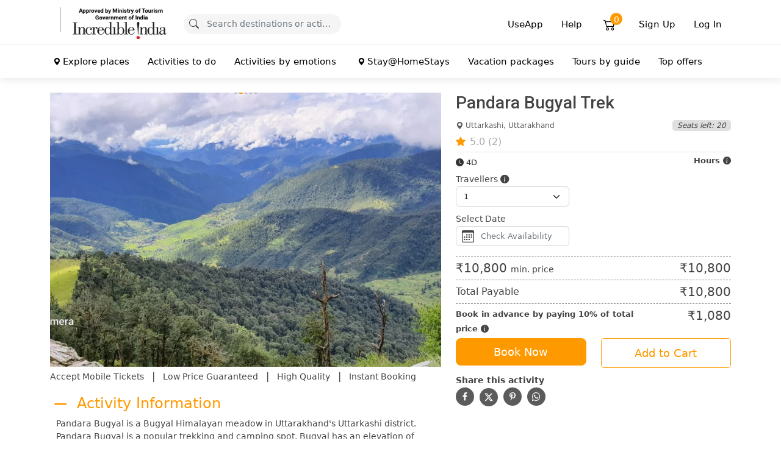

--- FILE ---
content_type: text/html; charset=UTF-8
request_url: https://www.lastclues.com/activity/pandara-bugyal-trek
body_size: 48791
content:
<!DOCTYPE html>
<html lang="en">
<head>
 <meta charset="utf-8">
 <meta content="width=device-width, initial-scale=1.0" name="viewport">
   <title> Pandara Bugyal Trek  #Lowest Prices, Book Now | LastClues | LastClues </title>
 <meta name="title" content="Pandara Bugyal Trek  #Lowest Prices, Book Now | LastClues | LastClues" />
 <meta name="description" content="Book your Pandara Bugyal Trek in Uttarkashi Uttarakhand. Last Clues offers #lowest prices to make your travel experience memorable." />
 <meta name="author" content="LastClues" />
 <link rel="canonical" href="https://www.lastclues.com/activity/pandara-bugyal-trek" />
 <meta property="twitter:title" content="Pandara Bugyal Trek  #Lowest Prices, Book Now | LastClues | LastClues " />
 <meta property="twitter:description" content="Book your Pandara Bugyal Trek in Uttarkashi Uttarakhand. Last Clues offers #lowest prices to make your travel experience memorable." />
 <meta property="twitter:card" content="summary_large_image" />
 <meta property="twitter:image" content="https://www.lastclues.com/uploads/image_1676542012.jpg" />

 <meta property="og:title" content="Pandara Bugyal Trek  #Lowest Prices, Book Now | LastClues | LastClues " />
 <meta property="og:description" content="Book your Pandara Bugyal Trek in Uttarkashi Uttarakhand. Last Clues offers #lowest prices to make your travel experience memorable." />
 <meta property="og:image" content="https://www.lastclues.com/uploads/image_1676542012.jpg" />
 <meta property="og:image:alt" content="Pandara Bugyal Trek  #Lowest Prices, Book Now | LastClues | LastClues" />
 <meta property="og:url" content="https://www.lastclues.com/activity/pandara-bugyal-trek" />

 

 <meta property="fb:app_id" content="1438485786564120" />
 <meta property="og:type" content="website" />
 <meta property="og:locale" content="en" />

 <!-- Favicons -->
 <link href="https://www.lastclues.com/favicon.ico" rel="icon">
 <link href="https://www.lastclues.com/favicon.ico" rel="apple-touch-icon">
 <link rel="stylesheet" href="https://cdn.jsdelivr.net/npm/bootstrap-icons@1.11.3/font/bootstrap-icons.min.css">
 <link rel="preconnect" href="https://fonts.googleapis.com">
 <link rel="preconnect" href="https://fonts.gstatic.com" crossorigin>
 <link href="https://fonts.googleapis.com/css2?family=Roboto:ital,wght@0,100;0,300;0,400;0,500;0,700;0,900;1,100;1,300;1,400;1,500;1,700;1,900&display=swap" rel="stylesheet">

 <!-- Vendor CSS Files -->
 <link href="https://www.lastclues.com/assets/vendor/bootstrap/css/bootstrap.min.css" rel="stylesheet">


 <link rel="stylesheet" type="text/css" href="https://www.lastclues.com/assets/vendor/uikit/css/uikit.css" >
 <script  type="text/javascript" src="https://www.lastclues.com/assets/vendor/uikit/js/uikit.min.js" ></script>
 <!-- Template Main CSS File -->
 <link href="https://www.lastclues.com/assets/vendor/boxicons/css/boxicons.min.css" rel="stylesheet">
 <link href="https://www.lastclues.com/assets/css/style.css" rel="stylesheet">
 <link rel="stylesheet" href="https://www.lastclues.com/assets/vendor/metismenu/metisMenu.min.css">

 <link href="https://www.lastclues.com/assets/vendor/remixicons/remixicon.css" rel="stylesheet">

 <meta name="google-site-verification" content="yOvI_r0fOcsqEoKdH8AS340FuF5lG2him52QhVMWk6k" />
 <style>
 .subMenu:hover p{color: var(--themeColor);}
 html {overflow-y: scroll;}
 /* width */
 ::-webkit-scrollbar {width: 10px;}
 /* Track */
 ::-webkit-scrollbar-track {background: #f1f1f1;}
 /* Handle */
 ::-webkit-scrollbar-thumb {background: #888;}
 /* Handle on hover */
 ::-webkit-scrollbar-thumb:hover {background: #555;}

 .cardLoading{width: 100%;background: #fff;border-radius: 5px;box-shadow: 0 0 10px rgba(0, 0, 0, 0.05)}.cardLoading .image img{max-width: 100%;border-top-left-radius: 5px;border-top-right-radius: 5px}.cardLoading .content{padding: 20px 10px 10px}.cardLoading.is-loading .image,.cardLoading.is-loading h2,.cardLoading.is-loading p{background: #eee;background: linear-gradient(110deg, #ececec 8%, #f5f5f5 18%, #ececec 33%);border-radius: 5px;background-size: 200% 100%;-webkit-animation: 1.5s shine linear infinite;animation: 1.5s shine linear infinite}.cardLoading.is-loading .image{height: 200px;border-bottom-left-radius: 0;border-bottom-right-radius: 0}.cardLoading.is-loading h2{height: 30px}.cardLoading.is-loading p{height: 70px}@-webkit-keyframes shine{to{background-position-x: -200%}}@keyframes shine{to{background-position-x: -200%}}

 </style>
  <style>
 .smallInput{
 font-size: 0.8rem;
 }

 .activityBooking label{
 font-size: 0.9rem;
 }
 .uk-accordion-title{
 cursor: pointer;
 font-size:24px;
 font-weight: 500;
 }
 .uk-accordion-title:hover{
 color: var(--themeColor);
 }

 .startFill{
 color: var(--themeColor);
 }

 .uk-accordion li{
 border-bottom: 1px solid #ddd;
 padding-bottom: 15px;
 }

 .uk-accordion li:nth-last-child(1)  {
 border-bottom: none;
 }

 .uk-accordion li.uk-open .uk-accordion-title {
 color: var(--themeColor);
 }

 .uk-accordion-content{
 padding: 0 10px 10px;
 margin-top: 5px;
 }

 .uk-accordion li .uk-accordion-title:before,.uk-accordion li.uk-open .uk-accordion-title:before{
 background-image: unset;
 float: left;
 margin-left: 0;
 margin-right: 10px;
 }

 .uk-accordion li.uk-open .uk-accordion-title:before {
 /* up arrow icon */
 background-image: url('data:image/svg+xml; utf8, <svg xmlns="http://www.w3.org/2000/svg" width="40" height="40" fill="currentColor" class="bi bi-dash" viewBox="0 0 16 16"> <path d="M4 8a.5.5 0 0 1 .5-.5h7a.5.5 0 0 1 0 1h-7A.5.5 0 0 1 4 8z" fill="rgb(255 153 0)" /> </svg>');

 }

 .uk-accordion li .uk-accordion-title:before{
 background-image: url('data:image/svg+xml; utf8,<svg xmlns="http://www.w3.org/2000/svg" width="40" height="40" fill="currentColor" class="bi bi-plus" viewBox="0 0 16 16"> <path d="M8 4a.5.5 0 0 1 .5.5v3h3a.5.5 0 0 1 0 1h-3v3a.5.5 0 0 1-1 0v-3h-3a.5.5 0 0 1 0-1h3v-3A.5.5 0 0 1 8 4z" fill="rgb(255 153 0)"></path> </svg>');
 }

 .uk-accordion-content.activity-content ul {
 list-style: disc;
 padding-left: 15px;
 }

 .uk-accordion-content p , .uk-accordion-content.activity-content ul li{
 font-size: 14px;
 }

 .swiper-button-next, .swiper-container-rtl .swiper-button-prev {
 right: 20px;
 left: auto;
 }
 .swiper-button-prev, .swiper-container-rtl .swiper-button-next {
 left: 20px;
 right: auto;
 }

 .swiper-slide img {
 display: block;
 object-fit: cover;
 }
 .swiper-button-next, .swiper-button-prev{
 color: var(--themeColor);
 }
 .swiper-button-next:after, .swiper-button-prev:after {
 font-size: 30px;
 background: white;
 padding: 7px 15px;
 border-radius: 50px;
 }

 .swiper-container-horizontal>.swiper-pagination-bullets, .swiper-pagination-custom, .swiper-pagination-fraction {
 bottom: unset;
 top: -15px;
 }

 .swiper-pagination-bullet {
 width: 20%;
 height: 3px;
 border-radius: 0;
 position: relative;
 overflow: hidden;
 margin: 0 !important;
 }
 .swiper-pagination-bullet::before {
 content: "";
 display: block;
 position: absolute;
 top: 0;
 right: 0;
 bottom: 0;
 left: 0;
 }

 .swiper-pagination-bullet-active {
 background: rgba(0, 0, 0, 0.4);
 }
 .swiper-pagination-bullet-active::before {
 background-color: var(--themeColor);
 -webkit-animation: slide-progress 2s cubic-bezier(0.3, 0, 0.3, 1) forwards;
 animation: slide-progress 2s cubic-bezier(0.3, 0, 0.3, 1) forwards;
 }
 .swiper-paused .swiper-pagination-bullet-active::before {
 -webkit-animation-play-state: paused;
 animation-play-state: paused;
 }

 .swiper-slide .sliderImage{
 height: 450px;
 background-size: cover ;
 background-position: center center;
 background-repeat: no-repeat;
 }

 .btn-theme{
 font-size: 18px;
 }
 @media (max-width: 768px) {
 .swiper-slide .sliderImage{
 height: 200px;
 }
 }

 @-webkit-keyframes slide-progress {
 0% {
 transform: translateX(-100%);
 }
 100% {
 transform: translateX(0);
 }
 }

 @keyframes slide-progress {
 0% {
 transform: translateX(-100%);
 }
 100% {
 transform: translateX(0);
 }
 }


 .avatar-initials {
 width: 48px;
 height: 48px;
 border-radius: 50%;
 color: #fff;
 display: flex;
 align-items: center;
 justify-content: center;
 font-weight: 600;
 font-size: 16px;
 text-transform: uppercase;
 letter-spacing: 0.5px;
 }

 .avatar-sm {
 width: 32px;
 height: 32px;
 font-size: 13px;
 }

 .avatar-lg {
 width: 64px;
 height: 64px;
 font-size: 30px;
 }
 </style>
 <!-- Google Tag Manager -->
 <script>(function(w,d,s,l,i){w[l]=w[l]||[];w[l].push({'gtm.start':
 new Date().getTime(),event:'gtm.js'});var f=d.getElementsByTagName(s)[0],
 j=d.createElement(s),dl=l!='dataLayer'?'&l='+l:'';j.async=true;j.src=
 'https://www.googletagmanager.com/gtm.js?id='+i+dl;f.parentNode.insertBefore(j,f);
 })(window,document,'script','dataLayer','GTM-WHRL4NH');</script>
 <!-- End Google Tag Manager -->

 <!-- Google Tag Manager (noscript) -->
 <noscript><iframe src="https://www.googletagmanager.com/ns.html?id=GTM-WHRL4NH"
 height="0" width="0" style="display:none;visibility:hidden"></iframe></noscript>
 <!-- End Google Tag Manager (noscript) -->

 <link href="https://www.lastclues.com/assets/vendor/swiper/swiper-bundle.min.css" rel="stylesheet" >
 <link href="https://www.lastclues.com/assets/vendor/sweetalert2/sweetalert2.min.css" rel="stylesheet" >

</head>

<body  data-baseurl="https://www.lastclues.com/" >

<!-- ======= Header ======= -->
<header id="header" class="header-inner-pages header-scrolled " uk-sticky="end:true; offset: 0">
 <div class="headerTop">
 <div class="container ">
 <div class="d-flex align-items-center justify-content-between">
 <!-- Uncomment below if you prefer to use an image logo -->
 <a href="https://www.lastclues.com/" class="logo">
 <img data-light="https://www.lastclues.com/image?path=assets%2Flogo.png "
 data-dark="https://www.lastclues.com/image?path=assets%2Flogo.png"
 src="https://www.lastclues.com/image?path=assets%2Flogo.png"
 alt="" class="img-fluid"></a>
 <div class="d-none d-sm-flex">
 <div style="width: 2px;background: #cdcdcd; height: 40px;" class="mx-3" ></div>
 <a href="">
 <img alt="" src="https://www.lastclues.com/assets/images/incredible_india_small.png">
 </a>
 </div>
 <nav class="navbar mx-auto ms-4">
 <ul>
 <li>
 <form action="https://www.lastclues.com/" method="post" class="topSearchForm themeForm" accept-charset="utf-8">
<input type="hidden" name="csrf_token_lastclues" value="710a0fce913538dfe8e72132477400f137c22db6899512c88fa3d2dd8295e7b0"> <div class="uk-panel">
 <i class="bi bi-search" style="margin-top: 6px;position: absolute;margin-left: 10px;"></i>
 <input type="text" class="form-control searchHeader" placeholder="Search destinations or activity">
 </div>
 <div class="uk-panel d-none topResultGrid" style="height: 440px; background: white;border-radius: 5px;overflow-x: hidden;overflow-y: auto;padding: 5px;position: absolute;width: 600px;z-index: 1">
 </div>

 </form> </li>
 </ul>
 </nav>

 <nav  class="navbar">
 <ul>
 <li><a  href="javascript:void(0)">UseApp</a>
 <div class="appDropdown" uk-dropdown="mode: click;pos:bottom-center" style="width: 240px;padding: 10px 10px 0;background: #ff9900;border-radius: 10px 10px 0 0">
 <span data-dropdown=".appDropdown" class="closeDropdown" style="cursor:pointer;    position: absolute; right: 15px;top: 11px; color: black;"> <i  class="bi bi-x-circle-fill"></i> </span>
 <div class="app-banner text-center" style="min-height: 300px;border-radius: 10px 10px 0 0;border: 8px #f5f5f5 solid;border-bottom: 0px;background: white;padding: 10px">
 <p class="">Scan the magic code to download our app</p>
 
 <img src="https://www.lastclues.com/uploads/qrcode.png" style="width: 168px" class="mb-2" alt="">

 <div  class="app-download_market d-flex justify-content-center"><svg style="margin-right: 10px" width="17" height="20" viewBox="0 0 17 20" fill="none"><path fill-rule="evenodd" clip-rule="evenodd" d="M13.848 10.626c-.02-2.533 2.01-3.752 2.104-3.813-1.147-1.714-2.923-1.952-3.556-1.978-1.514-.154-2.959.916-3.725.916-.768 0-1.95-.893-3.209-.865-1.65.025-3.172.987-4.023 2.505-1.71 3.069-.434 7.597 1.236 10.079.818 1.214 1.791 2.578 3.072 2.529 1.233-.047 1.695-.821 3.185-.821 1.487 0 1.906.82 3.205.795 1.326-.027 2.168-1.239 2.98-2.46.934-1.405 1.321-2.772 1.342-2.842-.027-.014-2.58-1.017-2.61-4.045zm-2.816-7.434c.679-.846 1.136-2.02 1.012-3.192-.979.04-2.166.674-2.864 1.516-.63.747-1.178 1.945-1.027 3.093 1.09.085 2.2-.571 2.879-1.417z" fill="#0A0B09"></path></svg><svg data-v-54c804ac="" width="24" height="20" viewBox="0 0 24 20" fill="none"><g clip-path="url(#clip0_2812_8223)"><path d="M17.507 8.369l1.9-3.29a.386.386 0 00-.14-.527.38.38 0 00-.523.14l-1.925 3.333a11.737 11.737 0 00-4.898-1.045c-1.777 0-3.43.374-4.898 1.045L5.1 4.692a.384.384 0 00-.526-.14.384.384 0 00-.14.526l1.9 3.29C3.058 10.144.839 13.459.473 17.34H23.37c-.366-3.881-2.585-7.197-5.863-8.971zM6.664 14.124a.96.96 0 11.001-1.92.96.96 0 010 1.92zm10.512 0a.96.96 0 110-1.92.96.96 0 010 1.92z" fill="#32DE84"></path></g><defs><clipPath id="clip0_2812_8223"><path fill="#fff" transform="translate(.459)" d="M0 0h22.913v20H0z"></path></clipPath></defs></svg>
 </div>

 </div>
 </div>
 </li>
 <li><a  href="javascript:void(0)">Help</a>
 <div class="helpDropdown" uk-dropdown="mode: click;pos:bottom-center" style="width: 300px;background: #ff9900;border-radius: 10px">
 <span data-dropdown=".helpDropdown" class="closeDropdown" style="cursor:pointer;    position: absolute; right: 15px;top: 11px; color: white;"> <i  class="bi bi-x-circle-fill"></i> </span>
 <p class="text-white">
 Customer Care   +91 885 1000 105 <br>
 (9AM-5PM IST, M-Th. 9AM-3PM IST, Fr) <br>
 support@lastclues.com <br>
 </p>
 </div>
 </li>


   <li class="me-2" ><a class="nav-link cartLink" href="https://www.lastclues.com/cart"> <i class="bi bi-cart2"></i> <span data-bind="cart">0</span> </a></li>

 <li>
 <a id="loginButton"  href="javascript:void(0)" class="loginButton" > Sign Up </a>
 </li>

 <li>
 <a id="loginButton"  href="javascript:void(0)" class="loginButton" > Log In </a>
 </li>

  </ul>

  <ul class="d-block d-sm-none">
 <li class="me-2 " ><a class="nav-link cartLink" href="https://www.lastclues.com/cart"> <i class="bi bi-cart2"></i> <span data-bind="cart">0</span> </a></li>
 </ul>
  <i class="bi bi-list mobile-nav-toggle"></i>
 </nav><!-- .navbar -->
 </div>
 </div>
 </div>
<div class="headerBottom header-inner-pages">
 <div class="container">
 <div class="d-flex align-items-center justify-content-between">
 <nav class="navbar " >
 <ul>
 <li><a class="nav-link fw-semibold" href=""><i class="bi bi-geo-alt-fill me-1"></i> Explore places</a>
 <div class="uk-navbar-dropdown uk-navbar-dropdown-width-4 megaDropDown p-2" uk-dropdown="pos:bottom-left; boundary-align: false;offset:4;mode: hover;animation: uk-animation-slide-top-small; duration: 300;shift: false; flip: false;delay-hide:100;">
 <div class="uk-grid-column-small uk-grid-small uk-grid-row-large uk-margin-top"
 uk-grid="margin:uk-margin-remove;" >
  <div class="uk-width-1-4 uk-flex uk-flex-middle" >
 <a class="p-0 d-block subMenu uk-flex  "  href="https://www.lastclues.com/destinations/andaman-and-nicobar-islands
 " style="font-size: 13px">
 <div  >
 <p class="m-2"  >Andaman and Nicobar Islands   </p>
 </div>
 </a>
 </div>
  <div class="uk-width-1-4 uk-flex uk-flex-middle" >
 <a class="p-0 d-block subMenu uk-flex  "  href="https://www.lastclues.com/destinations/andhra-pradesh
 " style="font-size: 13px">
 <div  >
 <p class="m-2"  >Andhra Pradesh   </p>
 </div>
 </a>
 </div>
  <div class="uk-width-1-4 uk-flex uk-flex-middle" >
 <a class="p-0 d-block subMenu uk-flex  "  href="https://www.lastclues.com/destinations/arunachal-pradesh
 " style="font-size: 13px">
 <div  >
 <p class="m-2"  >Arunachal Pradesh   </p>
 </div>
 </a>
 </div>
  <div class="uk-width-1-4 uk-flex uk-flex-middle" >
 <a class="p-0 d-block subMenu uk-flex  "  href="https://www.lastclues.com/destinations/assam
 " style="font-size: 13px">
 <div  >
 <p class="m-2"  >Assam   </p>
 </div>
 </a>
 </div>
  <div class="uk-width-1-4 uk-flex uk-flex-middle" >
 <a class="p-0 d-block subMenu uk-flex  "  href="https://www.lastclues.com/destinations/bihar
 " style="font-size: 13px">
 <div  >
 <p class="m-2"  >Bihar   </p>
 </div>
 </a>
 </div>
  <div class="uk-width-1-4 uk-flex uk-flex-middle" >
 <a class="p-0 d-block subMenu uk-flex  "  href="https://www.lastclues.com/destinations/chhattisgarh
 " style="font-size: 13px">
 <div  >
 <p class="m-2"  >Chhattisgarh   </p>
 </div>
 </a>
 </div>
  <div class="uk-width-1-4 uk-flex uk-flex-middle" >
 <a class="p-0 d-block subMenu uk-flex  "  href="https://www.lastclues.com/destinations/dadra-and-nagar-haveli
 " style="font-size: 13px">
 <div  >
 <p class="m-2"  >Dadra and Nagar Haveli   </p>
 </div>
 </a>
 </div>
  <div class="uk-width-1-4 uk-flex uk-flex-middle" >
 <a class="p-0 d-block subMenu uk-flex  "  href="https://www.lastclues.com/destinations/daman-and-diu
 " style="font-size: 13px">
 <div  >
 <p class="m-2"  >Daman and Diu   </p>
 </div>
 </a>
 </div>
  <div class="uk-width-1-4 uk-flex uk-flex-middle" >
 <a class="p-0 d-block subMenu uk-flex  "  href="https://www.lastclues.com/destinations/delhi
 " style="font-size: 13px">
 <div  >
 <p class="m-2"  >Delhi   </p>
 </div>
 </a>
 </div>
  <div class="uk-width-1-4 uk-flex uk-flex-middle" >
 <a class="p-0 d-block subMenu uk-flex  "  href="https://www.lastclues.com/destinations/goa
 " style="font-size: 13px">
 <div  >
 <p class="m-2"  >Goa   </p>
 </div>
 </a>
 </div>
  <div class="uk-width-1-4 uk-flex uk-flex-middle" >
 <a class="p-0 d-block subMenu uk-flex  "  href="https://www.lastclues.com/destinations/gujarat
 " style="font-size: 13px">
 <div  >
 <p class="m-2"  >Gujarat   </p>
 </div>
 </a>
 </div>
  <div class="uk-width-1-4 uk-flex uk-flex-middle" >
 <a class="p-0 d-block subMenu uk-flex  "  href="https://www.lastclues.com/destinations/haryana
 " style="font-size: 13px">
 <div  >
 <p class="m-2"  >Haryana   </p>
 </div>
 </a>
 </div>
  <div class="uk-width-1-4 uk-flex uk-flex-middle" >
 <a class="p-0 d-block subMenu uk-flex  "  href="https://www.lastclues.com/destinations/himachal-pradesh
 " style="font-size: 13px">
 <div  >
 <p class="m-2"  >Himachal Pradesh   </p>
 </div>
 </a>
 </div>
  <div class="uk-width-1-4 uk-flex uk-flex-middle" >
 <a class="p-0 d-block subMenu uk-flex  "  href="https://www.lastclues.com/destinations/jammu-and-kashmir
 " style="font-size: 13px">
 <div  >
 <p class="m-2"  >Jammu and Kashmir   </p>
 </div>
 </a>
 </div>
  <div class="uk-width-1-4 uk-flex uk-flex-middle" >
 <a class="p-0 d-block subMenu uk-flex  "  href="https://www.lastclues.com/destinations/jharkhand
 " style="font-size: 13px">
 <div  >
 <p class="m-2"  >Jharkhand   </p>
 </div>
 </a>
 </div>
  <div class="uk-width-1-4 uk-flex uk-flex-middle" >
 <a class="p-0 d-block subMenu uk-flex  "  href="https://www.lastclues.com/destinations/karnataka
 " style="font-size: 13px">
 <div  >
 <p class="m-2"  >Karnataka   </p>
 </div>
 </a>
 </div>
  <div class="uk-width-1-4 uk-flex uk-flex-middle" >
 <a class="p-0 d-block subMenu uk-flex  "  href="https://www.lastclues.com/destinations/kerala
 " style="font-size: 13px">
 <div  >
 <p class="m-2"  >Kerala   </p>
 </div>
 </a>
 </div>
  <div class="uk-width-1-4 uk-flex uk-flex-middle" >
 <a class="p-0 d-block subMenu uk-flex  "  href="https://www.lastclues.com/destinations/ladakh
 " style="font-size: 13px">
 <div  >
 <p class="m-2"  >Ladakh   </p>
 </div>
 </a>
 </div>
  <div class="uk-width-1-4 uk-flex uk-flex-middle" >
 <a class="p-0 d-block subMenu uk-flex  "  href="https://www.lastclues.com/destinations/lakshadweep
 " style="font-size: 13px">
 <div  >
 <p class="m-2"  >Lakshadweep   </p>
 </div>
 </a>
 </div>
  <div class="uk-width-1-4 uk-flex uk-flex-middle" >
 <a class="p-0 d-block subMenu uk-flex  "  href="https://www.lastclues.com/destinations/madhya-pradesh
 " style="font-size: 13px">
 <div  >
 <p class="m-2"  >Madhya Pradesh   </p>
 </div>
 </a>
 </div>
  <div class="uk-width-1-4 uk-flex uk-flex-middle" >
 <a class="p-0 d-block subMenu uk-flex  "  href="https://www.lastclues.com/destinations/maharashtra
 " style="font-size: 13px">
 <div  >
 <p class="m-2"  >Maharashtra   </p>
 </div>
 </a>
 </div>
  <div class="uk-width-1-4 uk-flex uk-flex-middle" >
 <a class="p-0 d-block subMenu uk-flex  "  href="https://www.lastclues.com/destinations/manipur
 " style="font-size: 13px">
 <div  >
 <p class="m-2"  >Manipur   </p>
 </div>
 </a>
 </div>
  <div class="uk-width-1-4 uk-flex uk-flex-middle" >
 <a class="p-0 d-block subMenu uk-flex  "  href="https://www.lastclues.com/destinations/meghalaya
 " style="font-size: 13px">
 <div  >
 <p class="m-2"  >Meghalaya   </p>
 </div>
 </a>
 </div>
  <div class="uk-width-1-4 uk-flex uk-flex-middle" >
 <a class="p-0 d-block subMenu uk-flex  "  href="https://www.lastclues.com/destinations/mizoram
 " style="font-size: 13px">
 <div  >
 <p class="m-2"  >Mizoram   </p>
 </div>
 </a>
 </div>
  <div class="uk-width-1-4 uk-flex uk-flex-middle" >
 <a class="p-0 d-block subMenu uk-flex  "  href="https://www.lastclues.com/destinations/nagaland
 " style="font-size: 13px">
 <div  >
 <p class="m-2"  >Nagaland   </p>
 </div>
 </a>
 </div>
  <div class="uk-width-1-4 uk-flex uk-flex-middle" >
 <a class="p-0 d-block subMenu uk-flex  "  href="https://www.lastclues.com/destinations/odisha
 " style="font-size: 13px">
 <div  >
 <p class="m-2"  >Odisha   </p>
 </div>
 </a>
 </div>
  <div class="uk-width-1-4 uk-flex uk-flex-middle" >
 <a class="p-0 d-block subMenu uk-flex  "  href="https://www.lastclues.com/destinations/pondicherry
 " style="font-size: 13px">
 <div  >
 <p class="m-2"  >Pondicherry   </p>
 </div>
 </a>
 </div>
  <div class="uk-width-1-4 uk-flex uk-flex-middle" >
 <a class="p-0 d-block subMenu uk-flex  "  href="https://www.lastclues.com/destinations/punjab
 " style="font-size: 13px">
 <div  >
 <p class="m-2"  >Punjab   </p>
 </div>
 </a>
 </div>
  <div class="uk-width-1-4 uk-flex uk-flex-middle" >
 <a class="p-0 d-block subMenu uk-flex  "  href="https://www.lastclues.com/destinations/rajasthan
 " style="font-size: 13px">
 <div  >
 <p class="m-2"  >Rajasthan   </p>
 </div>
 </a>
 </div>
  <div class="uk-width-1-4 uk-flex uk-flex-middle" >
 <a class="p-0 d-block subMenu uk-flex  "  href="https://www.lastclues.com/destinations/sikkim
 " style="font-size: 13px">
 <div  >
 <p class="m-2"  >Sikkim   </p>
 </div>
 </a>
 </div>
  <div class="uk-width-1-4 uk-flex uk-flex-middle" >
 <a class="p-0 d-block subMenu uk-flex  "  href="https://www.lastclues.com/destinations/tamil-nadu
 " style="font-size: 13px">
 <div  >
 <p class="m-2"  >Tamil Nadu   </p>
 </div>
 </a>
 </div>
  <div class="uk-width-1-4 uk-flex uk-flex-middle" >
 <a class="p-0 d-block subMenu uk-flex  "  href="https://www.lastclues.com/destinations/telangana
 " style="font-size: 13px">
 <div  >
 <p class="m-2"  >Telangana   </p>
 </div>
 </a>
 </div>
  <div class="uk-width-1-4 uk-flex uk-flex-middle" >
 <a class="p-0 d-block subMenu uk-flex  "  href="https://www.lastclues.com/destinations/tripura
 " style="font-size: 13px">
 <div  >
 <p class="m-2"  >Tripura   </p>
 </div>
 </a>
 </div>
  <div class="uk-width-1-4 uk-flex uk-flex-middle" >
 <a class="p-0 d-block subMenu uk-flex  "  href="https://www.lastclues.com/destinations/uttar-pradesh
 " style="font-size: 13px">
 <div  >
 <p class="m-2"  >Uttar Pradesh   </p>
 </div>
 </a>
 </div>
  <div class="uk-width-1-4 uk-flex uk-flex-middle" >
 <a class="p-0 d-block subMenu uk-flex  "  href="https://www.lastclues.com/destinations/uttarakhand
 " style="font-size: 13px">
 <div  >
 <p class="m-2"  >Uttarakhand   </p>
 </div>
 </a>
 </div>
  <div class="uk-width-1-4 uk-flex uk-flex-middle" >
 <a class="p-0 d-block subMenu uk-flex  "  href="https://www.lastclues.com/destinations/west-bengal
 " style="font-size: 13px">
 <div  >
 <p class="m-2"  >West Bengal   </p>
 </div>
 </a>
 </div>
  </div>
 </div>
 </li>
 <li><a class="nav-link fw-semibold" href="">Activities to do</a>
 <div class="uk-navbar-dropdown uk-navbar-dropdown-width-4 p-2 megaDropDown" uk-dropdown="pos:bottom-left; boundary-align: false;offset:4;mode: hover;animation: uk-animation-slide-top-small; duration: 300;shift: false; flip: false;delay-hide:100">
 <div class="uk-grid-column-small uk-grid-small uk-grid-row-large uk-margin-top"
 uk-grid="margin:uk-margin-remove;" >
  <div class="uk-width-1-4 uk-flex uk-flex-middle" >
 <a class="p-0 d-block subMenu uk-flex  "  href="https://www.lastclues.com/activities/activities-for-corporates
 " style="font-size: 13px">
 <div  >
 <p class="m-2"  >Activities for Corporates   </p>
 </div>
 </a>
 </div>
  <div class="uk-width-1-4 uk-flex uk-flex-middle" >
 <a class="p-0 d-block subMenu uk-flex  "  href="https://www.lastclues.com/activities/activities-for-kids
 " style="font-size: 13px">
 <div  >
 <p class="m-2"  >Activities for Kids   </p>
 </div>
 </a>
 </div>
  <div class="uk-width-1-4 uk-flex uk-flex-middle" >
 <a class="p-0 d-block subMenu uk-flex  "  href="https://www.lastclues.com/activities/history-tour
 " style="font-size: 13px">
 <div  >
 <p class="m-2"  >History Tour   </p>
 </div>
 </a>
 </div>
  <div class="uk-width-1-4 uk-flex uk-flex-middle" >
 <a class="p-0 d-block subMenu uk-flex  "  href="https://www.lastclues.com/activities/local-tour
 " style="font-size: 13px">
 <div  >
 <p class="m-2"  >Local Tour   </p>
 </div>
 </a>
 </div>
  <div class="uk-width-1-4 uk-flex uk-flex-middle" >
 <a class="p-0 d-block subMenu uk-flex  "  href="https://www.lastclues.com/activities/once-in-a-lifetime
 " style="font-size: 13px">
 <div  >
 <p class="m-2"  >Once In a Lifetime   </p>
 </div>
 </a>
 </div>
  <div class="uk-width-1-4 uk-flex uk-flex-middle" >
 <a class="p-0 d-block subMenu uk-flex  "  href="https://www.lastclues.com/activities/outdoor
 " style="font-size: 13px">
 <div  >
 <p class="m-2"  >Outdoor   </p>
 </div>
 </a>
 </div>
  <div class="uk-width-1-4 uk-flex uk-flex-middle" >
 <a class="p-0 d-block subMenu uk-flex  "  href="https://www.lastclues.com/activities/rare-activities
 " style="font-size: 13px">
 <div  >
 <p class="m-2"  >Rare Activities   </p>
 </div>
 </a>
 </div>
  <div class="uk-width-1-4 uk-flex uk-flex-middle" >
 <a class="p-0 d-block subMenu uk-flex  "  href="https://www.lastclues.com/activities/travel-and-destination
 " style="font-size: 13px">
 <div  >
 <p class="m-2"  >Travel and Destination   </p>
 </div>
 </a>
 </div>
 
 </div>
 </div>
 </li>

 <li><a class="nav-link fw-semibold" href="">Activities by emotions</a>
 <div class="uk-navbar-dropdown uk-navbar-dropdown-width-3 p-2 megaDropDown" uk-dropdown="pos: bottom-left; boundary-align: false;offset:4;mode: hover;animation: uk-animation-slide-top-small; duration: 300;shift: false; flip: false;delay-hide:100">
 <div class="uk-grid-column-small uk-grid-small uk-grid-row-large uk-margin-top"
 uk-grid="margin:uk-margin-remove;" >
  <div class="uk-width-1-4 uk-flex uk-flex-middle" >
 <a class="p-0 d-block subMenu uk-flex uk-flex-center "  href="https://www.lastclues.com/affections/amazed " style="font-size: 13px">
 <div >
 <p class="m-2" >Amazed</p>
 </div>

 </a>
 </div>
  <div class="uk-width-1-4 uk-flex uk-flex-middle" >
 <a class="p-0 d-block subMenu uk-flex uk-flex-center "  href="https://www.lastclues.com/affections/at-peace " style="font-size: 13px">
 <div >
 <p class="m-2" >At Peace</p>
 </div>

 </a>
 </div>
  <div class="uk-width-1-4 uk-flex uk-flex-middle" >
 <a class="p-0 d-block subMenu uk-flex uk-flex-center "  href="https://www.lastclues.com/affections/blessed " style="font-size: 13px">
 <div >
 <p class="m-2" >Blessed</p>
 </div>

 </a>
 </div>
  <div class="uk-width-1-4 uk-flex uk-flex-middle" >
 <a class="p-0 d-block subMenu uk-flex uk-flex-center "  href="https://www.lastclues.com/affections/calm " style="font-size: 13px">
 <div >
 <p class="m-2" >Calm</p>
 </div>

 </a>
 </div>
  <div class="uk-width-1-4 uk-flex uk-flex-middle" >
 <a class="p-0 d-block subMenu uk-flex uk-flex-center "  href="https://www.lastclues.com/affections/chilled " style="font-size: 13px">
 <div >
 <p class="m-2" >Chilled</p>
 </div>

 </a>
 </div>
  <div class="uk-width-1-4 uk-flex uk-flex-middle" >
 <a class="p-0 d-block subMenu uk-flex uk-flex-center "  href="https://www.lastclues.com/affections/ecstatic " style="font-size: 13px">
 <div >
 <p class="m-2" >Ecstatic</p>
 </div>

 </a>
 </div>
  <div class="uk-width-1-4 uk-flex uk-flex-middle" >
 <a class="p-0 d-block subMenu uk-flex uk-flex-center "  href="https://www.lastclues.com/affections/happy " style="font-size: 13px">
 <div >
 <p class="m-2" >Happy</p>
 </div>

 </a>
 </div>
  <div class="uk-width-1-4 uk-flex uk-flex-middle" >
 <a class="p-0 d-block subMenu uk-flex uk-flex-center "  href="https://www.lastclues.com/affections/inspired " style="font-size: 13px">
 <div >
 <p class="m-2" >Inspired</p>
 </div>

 </a>
 </div>
  <div class="uk-width-1-4 uk-flex uk-flex-middle" >
 <a class="p-0 d-block subMenu uk-flex uk-flex-center "  href="https://www.lastclues.com/affections/joyous " style="font-size: 13px">
 <div >
 <p class="m-2" >Joyous</p>
 </div>

 </a>
 </div>
  <div class="uk-width-1-4 uk-flex uk-flex-middle" >
 <a class="p-0 d-block subMenu uk-flex uk-flex-center "  href="https://www.lastclues.com/affections/motivated " style="font-size: 13px">
 <div >
 <p class="m-2" >Motivated</p>
 </div>

 </a>
 </div>
  <div class="uk-width-1-4 uk-flex uk-flex-middle" >
 <a class="p-0 d-block subMenu uk-flex uk-flex-center "  href="https://www.lastclues.com/affections/refreshed " style="font-size: 13px">
 <div >
 <p class="m-2" >Refreshed</p>
 </div>

 </a>
 </div>
  <div class="uk-width-1-4 uk-flex uk-flex-middle" >
 <a class="p-0 d-block subMenu uk-flex uk-flex-center "  href="https://www.lastclues.com/affections/rejuvenated " style="font-size: 13px">
 <div >
 <p class="m-2" >Rejuvenated</p>
 </div>

 </a>
 </div>
  <div class="uk-width-1-4 uk-flex uk-flex-middle" >
 <a class="p-0 d-block subMenu uk-flex uk-flex-center "  href="https://www.lastclues.com/affections/romanced " style="font-size: 13px">
 <div >
 <p class="m-2" >Romanced</p>
 </div>

 </a>
 </div>
  <div class="uk-width-1-4 uk-flex uk-flex-middle" >
 <a class="p-0 d-block subMenu uk-flex uk-flex-center "  href="https://www.lastclues.com/affections/shocked " style="font-size: 13px">
 <div >
 <p class="m-2" >Shocked</p>
 </div>

 </a>
 </div>
  <div class="uk-width-1-4 uk-flex uk-flex-middle" >
 <a class="p-0 d-block subMenu uk-flex uk-flex-center "  href="https://www.lastclues.com/affections/wild " style="font-size: 13px">
 <div >
 <p class="m-2" >Wild</p>
 </div>

 </a>
 </div>
  </div>
 </div>
 </li>

 <li><a class="nav-link fw-semibold" href=""><i class="bi bi-geo-alt-fill me-1"></i> Stay@HomeStays</a>
 <div class="uk-navbar-dropdown uk-navbar-dropdown-width-4 megaDropDown p-2" uk-dropdown="pos:bottom-left; boundary-align: false;offset:4;mode: hover;animation: uk-animation-slide-top-small; duration: 300;shift: false; flip: false;delay-hide:100;">
 <div class="uk-grid-column-small uk-grid-small uk-grid-row-large uk-margin-top"
 uk-grid="margin:uk-margin-remove;" >
  <div class="uk-width-1-4 uk-flex uk-flex-middle" >
 <a class="p-0 d-block subMenu uk-flex  "  href="https://www.lastclues.com/homestay/andaman-and-nicobar-islands
 " style="font-size: 13px">
 <div  >
 <p class="m-2"  >Andaman and Nicobar Islands   </p>
 </div>
 </a>
 </div>
  <div class="uk-width-1-4 uk-flex uk-flex-middle" >
 <a class="p-0 d-block subMenu uk-flex  "  href="https://www.lastclues.com/homestay/andhra-pradesh
 " style="font-size: 13px">
 <div  >
 <p class="m-2"  >Andhra Pradesh   </p>
 </div>
 </a>
 </div>
  <div class="uk-width-1-4 uk-flex uk-flex-middle" >
 <a class="p-0 d-block subMenu uk-flex  "  href="https://www.lastclues.com/homestay/arunachal-pradesh
 " style="font-size: 13px">
 <div  >
 <p class="m-2"  >Arunachal Pradesh   </p>
 </div>
 </a>
 </div>
  <div class="uk-width-1-4 uk-flex uk-flex-middle" >
 <a class="p-0 d-block subMenu uk-flex  "  href="https://www.lastclues.com/homestay/assam
 " style="font-size: 13px">
 <div  >
 <p class="m-2"  >Assam   </p>
 </div>
 </a>
 </div>
  <div class="uk-width-1-4 uk-flex uk-flex-middle" >
 <a class="p-0 d-block subMenu uk-flex  "  href="https://www.lastclues.com/homestay/bihar
 " style="font-size: 13px">
 <div  >
 <p class="m-2"  >Bihar   </p>
 </div>
 </a>
 </div>
  <div class="uk-width-1-4 uk-flex uk-flex-middle" >
 <a class="p-0 d-block subMenu uk-flex  "  href="https://www.lastclues.com/homestay/chhattisgarh
 " style="font-size: 13px">
 <div  >
 <p class="m-2"  >Chhattisgarh   </p>
 </div>
 </a>
 </div>
  <div class="uk-width-1-4 uk-flex uk-flex-middle" >
 <a class="p-0 d-block subMenu uk-flex  "  href="https://www.lastclues.com/homestay/dadra-and-nagar-haveli
 " style="font-size: 13px">
 <div  >
 <p class="m-2"  >Dadra and Nagar Haveli   </p>
 </div>
 </a>
 </div>
  <div class="uk-width-1-4 uk-flex uk-flex-middle" >
 <a class="p-0 d-block subMenu uk-flex  "  href="https://www.lastclues.com/homestay/daman-and-diu
 " style="font-size: 13px">
 <div  >
 <p class="m-2"  >Daman and Diu   </p>
 </div>
 </a>
 </div>
  <div class="uk-width-1-4 uk-flex uk-flex-middle" >
 <a class="p-0 d-block subMenu uk-flex  "  href="https://www.lastclues.com/homestay/delhi
 " style="font-size: 13px">
 <div  >
 <p class="m-2"  >Delhi   </p>
 </div>
 </a>
 </div>
  <div class="uk-width-1-4 uk-flex uk-flex-middle" >
 <a class="p-0 d-block subMenu uk-flex  "  href="https://www.lastclues.com/homestay/goa
 " style="font-size: 13px">
 <div  >
 <p class="m-2"  >Goa   </p>
 </div>
 </a>
 </div>
  <div class="uk-width-1-4 uk-flex uk-flex-middle" >
 <a class="p-0 d-block subMenu uk-flex  "  href="https://www.lastclues.com/homestay/gujarat
 " style="font-size: 13px">
 <div  >
 <p class="m-2"  >Gujarat   </p>
 </div>
 </a>
 </div>
  <div class="uk-width-1-4 uk-flex uk-flex-middle" >
 <a class="p-0 d-block subMenu uk-flex  "  href="https://www.lastclues.com/homestay/haryana
 " style="font-size: 13px">
 <div  >
 <p class="m-2"  >Haryana   </p>
 </div>
 </a>
 </div>
  <div class="uk-width-1-4 uk-flex uk-flex-middle" >
 <a class="p-0 d-block subMenu uk-flex  "  href="https://www.lastclues.com/homestay/himachal-pradesh
 " style="font-size: 13px">
 <div  >
 <p class="m-2"  >Himachal Pradesh   </p>
 </div>
 </a>
 </div>
  <div class="uk-width-1-4 uk-flex uk-flex-middle" >
 <a class="p-0 d-block subMenu uk-flex  "  href="https://www.lastclues.com/homestay/jammu-and-kashmir
 " style="font-size: 13px">
 <div  >
 <p class="m-2"  >Jammu and Kashmir   </p>
 </div>
 </a>
 </div>
  <div class="uk-width-1-4 uk-flex uk-flex-middle" >
 <a class="p-0 d-block subMenu uk-flex  "  href="https://www.lastclues.com/homestay/jharkhand
 " style="font-size: 13px">
 <div  >
 <p class="m-2"  >Jharkhand   </p>
 </div>
 </a>
 </div>
  <div class="uk-width-1-4 uk-flex uk-flex-middle" >
 <a class="p-0 d-block subMenu uk-flex  "  href="https://www.lastclues.com/homestay/karnataka
 " style="font-size: 13px">
 <div  >
 <p class="m-2"  >Karnataka   </p>
 </div>
 </a>
 </div>
  <div class="uk-width-1-4 uk-flex uk-flex-middle" >
 <a class="p-0 d-block subMenu uk-flex  "  href="https://www.lastclues.com/homestay/kerala
 " style="font-size: 13px">
 <div  >
 <p class="m-2"  >Kerala   </p>
 </div>
 </a>
 </div>
  <div class="uk-width-1-4 uk-flex uk-flex-middle" >
 <a class="p-0 d-block subMenu uk-flex  "  href="https://www.lastclues.com/homestay/ladakh
 " style="font-size: 13px">
 <div  >
 <p class="m-2"  >Ladakh   </p>
 </div>
 </a>
 </div>
  <div class="uk-width-1-4 uk-flex uk-flex-middle" >
 <a class="p-0 d-block subMenu uk-flex  "  href="https://www.lastclues.com/homestay/lakshadweep
 " style="font-size: 13px">
 <div  >
 <p class="m-2"  >Lakshadweep   </p>
 </div>
 </a>
 </div>
  <div class="uk-width-1-4 uk-flex uk-flex-middle" >
 <a class="p-0 d-block subMenu uk-flex  "  href="https://www.lastclues.com/homestay/madhya-pradesh
 " style="font-size: 13px">
 <div  >
 <p class="m-2"  >Madhya Pradesh   </p>
 </div>
 </a>
 </div>
  <div class="uk-width-1-4 uk-flex uk-flex-middle" >
 <a class="p-0 d-block subMenu uk-flex  "  href="https://www.lastclues.com/homestay/maharashtra
 " style="font-size: 13px">
 <div  >
 <p class="m-2"  >Maharashtra   </p>
 </div>
 </a>
 </div>
  <div class="uk-width-1-4 uk-flex uk-flex-middle" >
 <a class="p-0 d-block subMenu uk-flex  "  href="https://www.lastclues.com/homestay/manipur
 " style="font-size: 13px">
 <div  >
 <p class="m-2"  >Manipur   </p>
 </div>
 </a>
 </div>
  <div class="uk-width-1-4 uk-flex uk-flex-middle" >
 <a class="p-0 d-block subMenu uk-flex  "  href="https://www.lastclues.com/homestay/meghalaya
 " style="font-size: 13px">
 <div  >
 <p class="m-2"  >Meghalaya   </p>
 </div>
 </a>
 </div>
  <div class="uk-width-1-4 uk-flex uk-flex-middle" >
 <a class="p-0 d-block subMenu uk-flex  "  href="https://www.lastclues.com/homestay/mizoram
 " style="font-size: 13px">
 <div  >
 <p class="m-2"  >Mizoram   </p>
 </div>
 </a>
 </div>
  <div class="uk-width-1-4 uk-flex uk-flex-middle" >
 <a class="p-0 d-block subMenu uk-flex  "  href="https://www.lastclues.com/homestay/nagaland
 " style="font-size: 13px">
 <div  >
 <p class="m-2"  >Nagaland   </p>
 </div>
 </a>
 </div>
  <div class="uk-width-1-4 uk-flex uk-flex-middle" >
 <a class="p-0 d-block subMenu uk-flex  "  href="https://www.lastclues.com/homestay/odisha
 " style="font-size: 13px">
 <div  >
 <p class="m-2"  >Odisha   </p>
 </div>
 </a>
 </div>
  <div class="uk-width-1-4 uk-flex uk-flex-middle" >
 <a class="p-0 d-block subMenu uk-flex  "  href="https://www.lastclues.com/homestay/pondicherry
 " style="font-size: 13px">
 <div  >
 <p class="m-2"  >Pondicherry   </p>
 </div>
 </a>
 </div>
  <div class="uk-width-1-4 uk-flex uk-flex-middle" >
 <a class="p-0 d-block subMenu uk-flex  "  href="https://www.lastclues.com/homestay/punjab
 " style="font-size: 13px">
 <div  >
 <p class="m-2"  >Punjab   </p>
 </div>
 </a>
 </div>
  <div class="uk-width-1-4 uk-flex uk-flex-middle" >
 <a class="p-0 d-block subMenu uk-flex  "  href="https://www.lastclues.com/homestay/rajasthan
 " style="font-size: 13px">
 <div  >
 <p class="m-2"  >Rajasthan   </p>
 </div>
 </a>
 </div>
  <div class="uk-width-1-4 uk-flex uk-flex-middle" >
 <a class="p-0 d-block subMenu uk-flex  "  href="https://www.lastclues.com/homestay/sikkim
 " style="font-size: 13px">
 <div  >
 <p class="m-2"  >Sikkim   </p>
 </div>
 </a>
 </div>
  <div class="uk-width-1-4 uk-flex uk-flex-middle" >
 <a class="p-0 d-block subMenu uk-flex  "  href="https://www.lastclues.com/homestay/tamil-nadu
 " style="font-size: 13px">
 <div  >
 <p class="m-2"  >Tamil Nadu   </p>
 </div>
 </a>
 </div>
  <div class="uk-width-1-4 uk-flex uk-flex-middle" >
 <a class="p-0 d-block subMenu uk-flex  "  href="https://www.lastclues.com/homestay/telangana
 " style="font-size: 13px">
 <div  >
 <p class="m-2"  >Telangana   </p>
 </div>
 </a>
 </div>
  <div class="uk-width-1-4 uk-flex uk-flex-middle" >
 <a class="p-0 d-block subMenu uk-flex  "  href="https://www.lastclues.com/homestay/tripura
 " style="font-size: 13px">
 <div  >
 <p class="m-2"  >Tripura   </p>
 </div>
 </a>
 </div>
  <div class="uk-width-1-4 uk-flex uk-flex-middle" >
 <a class="p-0 d-block subMenu uk-flex  "  href="https://www.lastclues.com/homestay/uttar-pradesh
 " style="font-size: 13px">
 <div  >
 <p class="m-2"  >Uttar Pradesh   </p>
 </div>
 </a>
 </div>
  <div class="uk-width-1-4 uk-flex uk-flex-middle" >
 <a class="p-0 d-block subMenu uk-flex  "  href="https://www.lastclues.com/homestay/uttarakhand
 " style="font-size: 13px">
 <div  >
 <p class="m-2"  >Uttarakhand   </p>
 </div>
 </a>
 </div>
  <div class="uk-width-1-4 uk-flex uk-flex-middle" >
 <a class="p-0 d-block subMenu uk-flex  "  href="https://www.lastclues.com/homestay/west-bengal
 " style="font-size: 13px">
 <div  >
 <p class="m-2"  >West Bengal   </p>
 </div>
 </a>
 </div>
  </div>
 </div>
 </li>

 <li><a class="nav-link fw-semibold" href="https://www.lastclues.com/tour-packages"> Vacation packages </a> </li>
 <li><a class="nav-link fw-semibold" href="https://www.lastclues.com/tour-guide">Tours by guide</a></li>
 <li><a class="nav-link fw-semibold" href="https://www.lastclues.com/tour-and-travel-offers">Top offers</a></li>

 </ul>
 </nav>
 </div>
 </div>
</div>
</header><!-- End Header -->
<div >
 

 <script type="application/ld+json">
 {
 "@context": "https://schema.org/",
 "@type": "Product",
 "name": "Pandara Bugyal Trek",
 "image": "https://www.lastclues.com/uploads/image_1676542012.jpg",
 "description": "Pandara Bugyal is a Bugyal Himalayan meadow in Uttarakhand's Uttarkashi district. Pandara Bugyal is a popular trekking and camping spot. Bugyal has an elevation of 3160 metres on average. Bugyal and Himalayan peaks such as Awana Mountains, Nag Devta (Hari Maharaj ji)Temple, Jo Kharkh, and Gomukhe Darsan may be observed. From here, you can view the great expanse of verdant meadows of Pandara Bugyal.",
 "brand": {
 "@type": "Brand",
 "name": "LastClues"
 },
 "mpn": "00",
 "offers": {
 "@type": "Offer",
 "url": "https://www.lastclues.com/activity/pandara-bugyal-trek",
 "priceCurrency": "INR",
 "price": "10800.00",
 "priceValidUntil": "2026-12-27",
 "availability": "https://schema.org/InStock"
 }
 }
 </script>


 <section class="pt-4 pb-1">
 <div class="container" >
 <div class="row  rowHeight" >
 <div  class="col-md-7 ">
 <div class="mb-1 uk-panel">
 <div class="swiper-container mySwiper">
 <div class="swiper-wrapper">
  <div class="swiper-slide">
 <div class="sliderImage" style="width: 100%;background-image: url(https://www.lastclues.com/uploads/image_1676542012.jpg);"></div>
 </div>
  <div class="swiper-slide">
 <div class="sliderImage" style="width: 100%;background-image: url(https://www.lastclues.com/uploads/image_1676542114.jpg);"></div>
 </div>
  <div class="swiper-slide">
 <div class="sliderImage" style="width: 100%;background-image: url(https://www.lastclues.com/uploads/image_1676542153.jpg);"></div>
 </div>
  <div class="swiper-slide">
 <div class="sliderImage" style="width: 100%;background-image: url(https://www.lastclues.com/uploads/image_1676542181.jpg);"></div>
 </div>
  <div class="swiper-slide">
 <div class="sliderImage" style="width: 100%;background-image: url(https://www.lastclues.com/uploads/image_1676542219.jpg);"></div>
 </div>
  </div>
     <!-- Add Pagination -->
 <div class="swiper-pagination"></div>
 </div>
 </div>

 <div class="detailInfo">
 <ul class="list-inline">
 <li class="list-inline-item">
 <small class="fw-semibold"> Accept Mobile Tickets</small>
 </li>
 <li class="list-inline-item">|</li>
 <li class="list-inline-item">
 <small class="fw-semibold"> Low Price Guaranteed</small>
 </li>
 <li class="list-inline-item">|</li>
 <li class="list-inline-item">
 <small class="fw-semibold"> High Quality</small>
 </li>
 <li class="list-inline-item">|</li>
 <li class="list-inline-item">
 <small class="fw-semibold"> Instant Booking</small>
 </li>
 </ul>
 </div>

 <div class="detailDescription">
 <ul uk-accordion="multiple: true">
 <li class="uk-open">
 <a class="uk-accordion-title fw-semibold" href="#"> Activity Information</a>
 <div class="uk-accordion-content activity-content">
 <p>Pandara Bugyal is a Bugyal Himalayan meadow in Uttarakhand's Uttarkashi district. Pandara Bugyal is a popular trekking and camping spot. Bugyal has an elevation of 3160 metres on average. Bugyal and Himalayan peaks such as Awana Mountains, Nag Devta (Hari Maharaj ji)Temple, Jo Kharkh, and Gomukhe Darsan may be observed. From here, you can view the great expanse of verdant meadows of Pandara Bugyal.</p> </div>
 </li>
 <li>
 <a class="uk-accordion-title fw-semibold" href="#">Additional Information</a>
 <div class="uk-accordion-content activity-content">
 <p>Rishikesh To Kamad 130 Km  5 Hour's by taxi <br />Night Homestay Kamad  2165 Mt </p>
<ul>
<li>Day 01 Kamad To Khobee 6 Km 5/6 Hour's night  Camping 2700 Mt</li>
<li>Day 02 Khobee To Pandara Bugyal 5 km Trek 3/4 Hour's  3160 Mt</li>
<li>Day 03 Pandara Bugyal  3160 Mt Sideseen </li>
</ul>
<p>          Nag Devta (Hari Maharaj ji )Temple, <br />          Jo Kharkh , Gomukhe Darsan<br />          Night camping Pandra Bugyal </p>
<ul>
<li>Day 04 Pandara Bugyal To Kamad 10 Km Trek down 5/6 Hour's night Homestay </li>
</ul>
<p> </p>
 </div>
 </li>
 <li>
 <a class="uk-accordion-title fw-semibold" href="#">What to Expect</a>
 <div class="uk-accordion-content activity-content">
 <p>INCLUDED ;-</p>
<ul>
<li>Porter  </li>
<li>Cook</li>
<li>Helfar</li>
<li>Meals:  Breakfast ,lunch, Dinner  (Nutritious Veg. Meals)</li>
<li>Professional Trek Leader cum Guide (Certified Trek Guide)</li>
<li>Activities: Trekking & Camping</li>
<li>Camping Equipment - Tent + Sleeping Bag + Matts</li>
<li>Forest and other permission</li>
</ul>
 </div>
 </li>
 <li>
 <a class="uk-accordion-title fw-semibold" href="#"> Fine Prints</a>
 <div class="uk-accordion-content activity-content">
 <ul style="list-style:disc">
  <li>All the prices are for Indian Nationals only, unless specified    </li>
  </ul>
 </div>
 </li>

 
 
 <li>
 <a class="uk-accordion-title fw-semibold" href="#"> Reviews (<span class="themeColor">2</span>)
 </a>
 <div class="uk-accordion-content activity-content">
 <ul class="uk-list" style="list-style: none">
   <li>
 <article class="uk-comment" role="comment">
 <header class="uk-comment-header">
 <div class="uk-grid-medium uk-flex-middle" uk-grid>
 <div class="uk-width-auto">
 <a href="javascript:void(0);" target="_blank">

 <div class="avatar-initials avatar-lg"
 style="background: #2F56EE">A</div>

 </a>
 </div>
 <div class="uk-width-expand">
 <a href="javascript:void(0);" target="_blank">
 <h4 class="uk-comment-title uk-margin-remove text-dark">
 Aneshpal
 </h4>
 </a>

 <ul class="uk-comment-meta uk-subnav uk-subnav-divider uk-margin-remove-top ps-0  " >
 <li class="mb-0 pb-0">
 <ul class="ps-0">
  <li class="list-inline-item me-0
 border-0 mb-0 pb-0"><i class="bi
 bi-star-fill
 startFill "></i> </li>
  <li class="list-inline-item me-0
 border-0 mb-0 pb-0"><i class="bi
 bi-star-fill
 startFill "></i> </li>
  <li class="list-inline-item me-0
 border-0 mb-0 pb-0"><i class="bi
 bi-star-fill
 startFill "></i> </li>
  <li class="list-inline-item me-0
 border-0 mb-0 pb-0"><i class="bi
 bi-star-fill
 startFill "></i> </li>
  <li class="list-inline-item me-0
 border-0 mb-0 pb-0"><i class="bi
 bi-star-fill
 startFill "></i> </li>
   <li class="list-inline-item fillText mb-0
 border-0 pb-0">
 (5)</li>
 </ul>
 </li>
 </ul>
 </div>
 </div>
 </header>
 <div class="uk-comment-body">
 <p>An excellent tour and vacation provider.</p>
 </div>
 </article>
 </li>
   <li>
 <article class="uk-comment" role="comment">
 <header class="uk-comment-header">
 <div class="uk-grid-medium uk-flex-middle" uk-grid>
 <div class="uk-width-auto">
 <a href="javascript:void(0);" target="_blank">

 <div class="avatar-initials avatar-lg"
 style="background: #2349C2">P</div>

 </a>
 </div>
 <div class="uk-width-expand">
 <a href="javascript:void(0);" target="_blank">
 <h4 class="uk-comment-title uk-margin-remove text-dark">
 Puran
 </h4>
 </a>

 <ul class="uk-comment-meta uk-subnav uk-subnav-divider uk-margin-remove-top ps-0  " >
 <li class="mb-0 pb-0">
 <ul class="ps-0">
  <li class="list-inline-item me-0
 border-0 mb-0 pb-0"><i class="bi
 bi-star-fill
 startFill "></i> </li>
  <li class="list-inline-item me-0
 border-0 mb-0 pb-0"><i class="bi
 bi-star-fill
 startFill "></i> </li>
  <li class="list-inline-item me-0
 border-0 mb-0 pb-0"><i class="bi
 bi-star-fill
 startFill "></i> </li>
  <li class="list-inline-item me-0
 border-0 mb-0 pb-0"><i class="bi
 bi-star-fill
 startFill "></i> </li>
  <li class="list-inline-item me-0
 border-0 mb-0 pb-0"><i class="bi
 bi-star-fill
 startFill "></i> </li>
   <li class="list-inline-item fillText mb-0
 border-0 pb-0">
 (5)</li>
 </ul>
 </li>
 </ul>
 </div>
 </div>
 </header>
 <div class="uk-comment-body">
 <p>Nice hiking company.&nbsp;</p>
 </div>
 </article>
 </li>
  </ul>
 </div>
 </li>
 

 </ul>
 </div>

 </div>
 <div class="col-md-5" >
 <div uk-sticky="end:true;offset:140;media:@m;" class="uk-position-z-index">
 <h1 class="fw-semibold fs-3" >Pandara Bugyal Trek </h1>
 <div class="d-flex justify-content-between mb-1">
 <div class="locationInfo ">
 <i class="bi bi-geo-alt-fill"></i> Uttarkashi, Uttarakhand
 </div>
 <div >
  <span class="seatsLeft">Seats left: 20</span>
  </div>
 </div>

 <div class="d-flex justify-content-between border-bottom mb-1">
 <div class="rating">
  <ul class="list-inline mb-1">
 <li class="list-inline-item me-0"><i class="bi bi-star-fill startFill"></i> </li>
 <li class="list-inline-item fillText">5.0 (2)</li>
 </ul>
  </div>

 <div>

 </div>
 </div>
 <div class="d-flex justify-content-between mb-1">

 <div class="durationInfo">

 <span style="font-size: 13px;font-weight: 400; color: #333;margin: 0;">
 <i class="bi bi-clock-fill"></i>
  4D
 
 </span>
 </div>
 <div class="centerInfo d-flex justify-content-start" style="font-size: 13px;">

 <strong>Hours <i data-bs-toggle="tooltip" data-bs-placement="top" data-bs-html="true" data-bs-title="Opens 8:00 AM <br> Closes 8:00 PM"   class="bi bi-info-circle-fill"></i></strong>


 </div>
 </div>
 <form action="https://www.lastclues.com/" method="post" data-parsley-validate="" id="form-horizontal" class="needs-validation form-horizontal themeForm activityBooking" accept-charset="utf-8">
<input type="hidden" name="csrf_token_lastclues" value="17a8e88736f60c5e952ed719656312255160caff2e562649f26a24f6a082f564"> <input type="hidden" name="activityId" value="2286">
 <div class="row g-1 d-md-flex uk-flex-bottom">
 <div class="col-md-5 mb-2">
 <label class="fw-semibold"> Travellers <span><i data-bs-toggle="tooltip" data-bs-placement="top" data-bs-html="true" data-bs-title="Select number of tickets you are looking for, group discount will be applicable on 5 or more tickets If available." class="bi bi-info-circle-fill"></i></span> </label>
 <select class="form-select travellers smallInput" data-bind="travellers">
   <option  selected="selected" value="1">1</option>
  <option value="2">2</option>
  <option value="3">3</option>
  <option value="4">4</option>
  <option value="5">5</option>
  <option value="6">6</option>
  <option value="7">7</option>
  <option value="8">8</option>
  <option value="9">9</option>
  <option value="10">10</option>
  <option value="11">11</option>
  <option value="12">12</option>
  <option value="13">13</option>
  <option value="14">14</option>
  <option value="15">15</option>
  <option value="16">16</option>
  <option value="17">17</option>
  <option value="18">18</option>
  <option value="19">19</option>
  <option value="20">20</option>
   </select>
 </div>
 <div class="col-md-5 d-none isDiscount  ">
 <p class="smallInput">You are eligible for  Group discount</p>
 </div>
 </div>
 <div class="row g-1">
  <input type="hidden" data-bind="tire" name="tire" value="0">
  <div class="col-md-5  mb-3 ">
 <label class="fw-semibold">Select Date</label>
 <div class="datePicker uk-panel">
 <i class="rbbb40-1 MxLSp" color="#ff6634" size="15" style="margin-top: 4px;position: absolute;margin-left: 10px;cursor: pointer">
 <svg xmlns="http://www.w3.org/2000/svg" width="20" height="20" fill="currentColor" class="bi bi-calendar3" viewBox="0 0 16 16">
 <path d="M14 0H2a2 2 0 0 0-2 2v12a2 2 0 0 0 2 2h12a2 2 0 0 0 2-2V2a2 2 0 0 0-2-2zM1 3.857C1 3.384 1.448 3 2 3h12c.552 0 1 .384 1 .857v10.286c0 .473-.448.857-1 .857H2c-.552 0-1-.384-1-.857V3.857z"/>
 <path d="M6.5 7a1 1 0 1 0 0-2 1 1 0 0 0 0 2zm3 0a1 1 0 1 0 0-2 1 1 0 0 0 0 2zm3 0a1 1 0 1 0 0-2 1 1 0 0 0 0 2zm-9 3a1 1 0 1 0 0-2 1 1 0 0 0 0 2zm3 0a1 1 0 1 0 0-2 1 1 0 0 0 0 2zm3 0a1 1 0 1 0 0-2 1 1 0 0 0 0 2zm3 0a1 1 0 1 0 0-2 1 1 0 0 0 0 2zm-9 3a1 1 0 1 0 0-2 1 1 0 0 0 0 2zm3 0a1 1 0 1 0 0-2 1 1 0 0 0 0 2zm3 0a1 1 0 1 0 0-2 1 1 0 0 0 0 2z"/>
 </svg>
 </i>
 <input  data-bind="date" type="text" class="form-control  datePicker smallInput" name="date"  placeholder="Check Availability" style="padding-left:40px;cursor: pointer" autocomplete="off" required="required"  data-parsley-error-message="Please Select Date" data-parsley-trigger="change">
 </div>
 </div>

  </div>
 <div  class="py-1 borderTopDash">
 <div class="row" >
 <div class="col-md-8 col-8">
 <span class="fs-5 fw-semibold">₹<span data-bind="minprice">10800</span> </span><small>min. price </small>
 </div>
 <div class="col-md-4 uk-text-right col-4">
 <span class="mb-0 fs-5 fw-semibold">₹<span data-bind="person">10800 </span></span>
 </div>
 </div>
 <div class="row d-none isDiscount" >
 <div class="col-md-8 col-8">
 <span class="fs-6 text-light"></span><small>-0%  group discount</small>
 </div>
 <div class="col-md-4 uk-text-right col-4">
 <span class="mb-0 fs-6">₹<span data-bind="discountamount">  </span></span>
 </div>
 </div>
 </div>
 <div  class="py-1 borderTopDash">
 <div class="row" >
 <div class="col-md-8 col-8 d-flex uk-flex-middle">
 <span class="fs-6">Total Payable </span>
 </div>
 <div class="col-md-4 uk-text-right col-4">
 <span class="mb-0 fs-5 fw-semibold">₹<span data-bind="payable">10800</span> </span>
 </div>
 </div>
 </div>



 <div  class="py-1 borderTopDash">
 <div class="row" >
 <div class="col-md-8 col-8">
 <small  class="fw-bold" style="font-size: 13px;">Book in advance by paying 10% of total price  <i class="bi bi-info-circle-fill" data-bs-toggle="tooltip" data-bs-placement="top" data-bs-html="true" data-bs-title="The rest of the booking amount can be paid as service provider's terms & conditions" ></i></small>
 </div>
 <div class="col-md-4 uk-text-right col-4">
 <span class="mb-0 fs-5 fw-semibold">₹<span data-bind="advance">00.00</span></span>
 </div>
 </div>
 </div>

 
  <div class="row">
 <div class="col-md-6 mb-2">
 <button  class="btn btn-lg btn-theme  w-100 bookNow">Book Now</button>
 </div>
 <div class="col-md-6 mb-2">
 <button class="btn btn-lg btn-theme-outline  w-100 addToCart">Add to Cart</button>
 </div>
 </div>
 
 
 </form> <div class="row">
 <div class="col-md-12">
 <small class="fw-bold">Share this activity</small>
 <ul class="list-inline detail-social-icon mb-0">
 <li class="list-inline-item">
 <a href="javascript:void(0)"
 data-sharer="facebook"
 data-hashtag="LastClues"
 data-url="https://www.lastclues.com/activity/pandara-bugyal-trek"
 class="uk-flex uk-flex-middle uk-text-center post-facebook"> <i class="bx bxl-facebook"></i>  </a>
 </li>
 <li class="list-inline-item">
 <a href="javascript:void(0)"
 data-sharer="twitter"
 data-title="Pandara Bugyal Trek  #Lowest Prices, Book Now | LastClues"
 data-hashtags="LastClues"
 data-url="https://www.lastclues.com/activity/pandara-bugyal-trek"
 class="uk-flex uk-flex-middle uk-text-center post-twitter">
  <svg xmlns="http://www.w3.org/2000/svg" width="14" height="14"
 fill="currentColor" class="bi bi-twitter-x" viewBox="0 0 16 16"
 style="margin-left: 8px">
 <path d="M12.6.75h2.454l-5.36 6.142L16 15.25h-4.937l-3.867-5.07-4.425 5.07H.316l5.733-6.57L0 .75h5.063l3.495 4.633L12.601.75Zm-.86 13.028h1.36L4.323 2.145H2.865z"/>
 </svg>
 </a>
 </li>
 <li class="list-inline-item">
 <a href="javascript:void(0)"
 data-sharer="pinterest"
 data-url="https://www.lastclues.com/activity/pandara-bugyal-trek"
 class="uk-flex uk-flex-middle uk-text-center post-pinterest"><i class="bx bxl-pinterest-alt"></i> </a>
 </li>
 <li class="list-inline-item">
 <a href="javascript:void(0)"
 data-sharer="whatsapp"
 data-title="Pandara Bugyal Trek  #Lowest Prices, Book Now | LastClues"
 data-url="https://www.lastclues.com/activity/pandara-bugyal-trek"
 class="uk-flex uk-flex-middle uk-text-center post-whatsapp"><i class="bx bxl-whatsapp"></i> </a>
 </li>
 </ul>
 </div>
 </div>

 </div>
 </div>
 </div>
 <hr >


 </div>
</section>

 <section class=" pb-1">
 <div class="container" >
 <div class="row">
 <div class="col-md-12 text-center ">
 <h4 class="fw-bold mb-5">HOW LASTCLUES WORKS?</h4>
 </div>
 </div>
 <div class="row mb-3">
 <div class="col-md-4 text-center">
 <div class="mb-3">
 <small class="fw-bold"><img alt="EXPLORE" src="https://www.lastclues.com/assets/images/lc-explore.png"> EXPLORE</small>
 </div>
 <div><p>Find the desired activity <br>and click "Book Now".</p></div>
 </div>
 <div class="col-md-4 text-center">
 <div  class="mb-3">
 <small class="fw-bold"><img alt="CONNECT" src="https://www.lastclues.com/assets/images/lc-connect.png"> CONNECT</small>
 </div>
 <div><p>You choose the desired date in connection with the <br> purchase of the Activity. When the purchase is
 <br>completed we will send the details of our ‘Cluesader’</p></div>
 </div>
 <div class="col-md-4 text-center">
 <div  class="mb-3">
 <small class="fw-bold"><img alt="ENJOY" src="https://www.lastclues.com/assets/images/lc-enjoy.png"> ENJOY</small>
 </div>
 <div>
 <p>
 Remember to bring your Downloaded (PDF) as this is your ticket to the Activity
 </p>
 </div>
 </div>
 </div>
 <div class="row">
 <div class="col-md-12 text-center">
 <p>For more information please read our <a class="themeColor fw-bold" href="https://www.lastclues.com/buyer-faqs">FAQ</a></p>
 </div>
 </div>
 <hr>
 </div>
 </section>

 <section class="">
 <div class="container" >
 <div class="row">
 <div class="col-md-12 text-center">
 <h4 class="fw-bold mb-4">YOU MAY ALSO LIKE</h4>
 </div>
 </div>
 <div class="row">
 <div class="col-md-12 p-5">
 <div class="owl-carousel" id="relatedActivity">

  <div class="w-100 item">
 <div class="productBox uk-box-shadow-hover-medium  uk-panel mb-4  " id="activity_2204" >
  <a href="https://www.lastclues.com/activity/gorson-bugyal-trek" target="" data-webp="0" >
 <div class="image img-hover-zoom">
  <div  class="lazy" data-bg="https://www.lastclues.com/uploads/1670481581.jpg" style="width: 100%;height: 168px;background-size: cover ;border-radius: 10px 10px 0 0;" >
 </div>
  </div>
 </a>
  <div class="productHeart">
 <a 
 href="javascript:void(0)" 
 aria-label="Like"
 data-id="2204" 
 data-reload="false"
 data-wishlist="0"  class="btn themeBtn uk-flex uk-flex-middle uk-flex-center loginTrigger"
 >
  <i class="bi bi-heart"></i>
  </a>
 </div>
 
 <div class="dayTimeInfo">
 <i class="bi bi-clock-fill"></i>
  2D
  </div>


 <div class="px-2 heading mb-1 mt-2">
 <a href="https://www.lastclues.com/activity/gorson-bugyal-trek" target="">
 <h4 class="mb-0 text-capitalize" > Gorson Bugyal Trek </h4>
 </a>
 <div class="locationInfo d-flex justify-content-between">
 <div>
 <div><i class="bi bi-geo-alt-fill"></i> Joshimath, Uttarakhand </div>
 </div>
 <div class="rating">
 <ul class="list-inline mb-1">
 <li class="list-inline-item me-0"><i class="bi bi-star-fill startFill"></i> </li>
 <li class="list-inline-item fillText">0 (0)</li>
 </ul>
 </div>
 </div>
 </div>

 <div class="priceInfo">
 <a href="https://www.lastclues.com/activity/gorson-bugyal-trek">
 <div class="d-flex justify-content-between uk-flex-middle text-dark">
 <div class="ps-2 price">
 <span class="fw-500 fs-6">₹4,000</span><small class="fw-normal">/person </small>
 </div>
 <div class="bg-theme text-center preBooking" style="">
 <small class="mb-0 d-block ">Pre-book @</small>
 <span class="fw-500">₹400</span>
 </div>
 </div>
 </a>
 </div>

</div> </div>
  <div class="w-100 item">
 <div class="productBox uk-box-shadow-hover-medium  uk-panel mb-4  " id="activity_1652" >
  <div class="ribbon">
 <span class="ribbon2">
 Group <br>
 Discount <br>
 <span class="fw-bold">10%</span>
 </span>
 </div>
  <a href="https://www.lastclues.com/activity/khaliya-top-trek" target="" data-webp="0" >
 <div class="image img-hover-zoom">
  <div  class="lazy" data-bg="https://www.lastclues.com/uploads/1658224279.jpg" style="width: 100%;height: 168px;background-size: cover ;border-radius: 10px 10px 0 0;" >
 </div>
  </div>
 </a>
  <div class="productHeart">
 <a 
 href="javascript:void(0)" 
 aria-label="Like"
 data-id="1652" 
 data-reload="false"
 data-wishlist="0"  class="btn themeBtn uk-flex uk-flex-middle uk-flex-center loginTrigger"
 >
  <i class="bi bi-heart"></i>
  </a>
 </div>
 
 <div class="dayTimeInfo">
 <i class="bi bi-clock-fill"></i>
  3D
  </div>


 <div class="px-2 heading mb-1 mt-2">
 <a href="https://www.lastclues.com/activity/khaliya-top-trek" target="">
 <h4 class="mb-0 text-capitalize" > Khaliya Top Trek </h4>
 </a>
 <div class="locationInfo d-flex justify-content-between">
 <div>
 <div><i class="bi bi-geo-alt-fill"></i> Pithoragarh, Uttarakhand </div>
 </div>
 <div class="rating">
 <ul class="list-inline mb-1">
 <li class="list-inline-item me-0"><i class="bi bi-star-fill startFill"></i> </li>
 <li class="list-inline-item fillText">0 (0)</li>
 </ul>
 </div>
 </div>
 </div>

 <div class="priceInfo">
 <a href="https://www.lastclues.com/activity/khaliya-top-trek">
 <div class="d-flex justify-content-between uk-flex-middle text-dark">
 <div class="ps-2 price">
 <span class="fw-500 fs-6">₹9,000</span><small class="fw-normal">/person </small>
 </div>
 <div class="bg-theme text-center preBooking" style="">
 <small class="mb-0 d-block ">Pre-book @</small>
 <span class="fw-500">₹900</span>
 </div>
 </div>
 </a>
 </div>

</div> </div>
  <div class="w-100 item">
 <div class="productBox uk-box-shadow-hover-medium  uk-panel mb-4  " id="activity_2264" >
  <a href="https://www.lastclues.com/activity/nagtibba-trek" target="" data-webp="0" >
 <div class="image img-hover-zoom">
  <div  class="lazy" data-bg="https://www.lastclues.com/uploads/image_1675231211.jpg" style="width: 100%;height: 168px;background-size: cover ;border-radius: 10px 10px 0 0;" >
 </div>
  </div>
 </a>
  <div class="productHeart">
 <a 
 href="javascript:void(0)" 
 aria-label="Like"
 data-id="2264" 
 data-reload="false"
 data-wishlist="0"  class="btn themeBtn uk-flex uk-flex-middle uk-flex-center loginTrigger"
 >
  <i class="bi bi-heart"></i>
  </a>
 </div>
 
 <div class="dayTimeInfo">
 <i class="bi bi-clock-fill"></i>
  2D
  </div>


 <div class="px-2 heading mb-1 mt-2">
 <a href="https://www.lastclues.com/activity/nagtibba-trek" target="">
 <h4 class="mb-0 text-capitalize" > Nagtibba Trek </h4>
 </a>
 <div class="locationInfo d-flex justify-content-between">
 <div>
 <div><i class="bi bi-geo-alt-fill"></i> Dehradun, Uttarakhand </div>
 </div>
 <div class="rating">
 <ul class="list-inline mb-1">
 <li class="list-inline-item me-0"><i class="bi bi-star-fill startFill"></i> </li>
 <li class="list-inline-item fillText">0 (0)</li>
 </ul>
 </div>
 </div>
 </div>

 <div class="priceInfo">
 <a href="https://www.lastclues.com/activity/nagtibba-trek">
 <div class="d-flex justify-content-between uk-flex-middle text-dark">
 <div class="ps-2 price">
 <span class="fw-500 fs-6">₹4,000</span><small class="fw-normal">/person </small>
 </div>
 <div class="bg-theme text-center preBooking" style="">
 <small class="mb-0 d-block ">Pre-book @</small>
 <span class="fw-500">₹400</span>
 </div>
 </div>
 </a>
 </div>

</div> </div>
  <div class="w-100 item">
 <div class="productBox uk-box-shadow-hover-medium  uk-panel mb-4  " id="activity_2267" >
  <a href="https://www.lastclues.com/activity/gomukh-tapovan-trek" target="" data-webp="0" >
 <div class="image img-hover-zoom">
  <div  class="lazy" data-bg="https://www.lastclues.com/uploads/image_1675315720.jpg" style="width: 100%;height: 168px;background-size: cover ;border-radius: 10px 10px 0 0;" >
 </div>
  </div>
 </a>
  <div class="productHeart">
 <a 
 href="javascript:void(0)" 
 aria-label="Like"
 data-id="2267" 
 data-reload="false"
 data-wishlist="0"  class="btn themeBtn uk-flex uk-flex-middle uk-flex-center loginTrigger"
 >
  <i class="bi bi-heart"></i>
  </a>
 </div>
 
 <div class="dayTimeInfo">
 <i class="bi bi-clock-fill"></i>
  8D
  </div>


 <div class="px-2 heading mb-1 mt-2">
 <a href="https://www.lastclues.com/activity/gomukh-tapovan-trek" target="">
 <h4 class="mb-0 text-capitalize" > Gomukh & Tapovan Trek </h4>
 </a>
 <div class="locationInfo d-flex justify-content-between">
 <div>
 <div><i class="bi bi-geo-alt-fill"></i> Dehradun, Uttarakhand </div>
 </div>
 <div class="rating">
 <ul class="list-inline mb-1">
 <li class="list-inline-item me-0"><i class="bi bi-star-fill startFill"></i> </li>
 <li class="list-inline-item fillText">0 (0)</li>
 </ul>
 </div>
 </div>
 </div>

 <div class="priceInfo">
 <a href="https://www.lastclues.com/activity/gomukh-tapovan-trek">
 <div class="d-flex justify-content-between uk-flex-middle text-dark">
 <div class="ps-2 price">
 <span class="fw-500 fs-6">₹16,000</span><small class="fw-normal">/person </small>
 </div>
 <div class="bg-theme text-center preBooking" style="">
 <small class="mb-0 d-block ">Pre-book @</small>
 <span class="fw-500">₹1,600</span>
 </div>
 </div>
 </a>
 </div>

</div> </div>
  <div class="w-100 item">
 <div class="productBox uk-box-shadow-hover-medium  uk-panel mb-4  " id="activity_2135" >
  <div class="ribbon">
 <span class="ribbon2">
 Group <br>
 Discount <br>
 <span class="fw-bold">5%</span>
 </span>
 </div>
  <a href="https://www.lastclues.com/activity/dayara-bugyal-best-winter-trek" target="" data-webp="0" >
 <div class="image img-hover-zoom">
  <div  class="lazy" data-bg="https://www.lastclues.com/uploads/1667458844.jpg" style="width: 100%;height: 168px;background-size: cover ;border-radius: 10px 10px 0 0;" >
 </div>
  </div>
 </a>
  <div class="productHeart">
 <a 
 href="javascript:void(0)" 
 aria-label="Like"
 data-id="2135" 
 data-reload="false"
 data-wishlist="0"  class="btn themeBtn uk-flex uk-flex-middle uk-flex-center loginTrigger"
 >
  <i class="bi bi-heart"></i>
  </a>
 </div>
 
 <div class="dayTimeInfo">
 <i class="bi bi-clock-fill"></i>
  4D 3N
  </div>


 <div class="px-2 heading mb-1 mt-2">
 <a href="https://www.lastclues.com/activity/dayara-bugyal-best-winter-trek" target="">
 <h4 class="mb-0 text-capitalize" > Dayara bugyal best winter trek </h4>
 </a>
 <div class="locationInfo d-flex justify-content-between">
 <div>
 <div><i class="bi bi-geo-alt-fill"></i> Uttarkashi, Uttarakhand </div>
 </div>
 <div class="rating">
 <ul class="list-inline mb-1">
 <li class="list-inline-item me-0"><i class="bi bi-star-fill startFill"></i> </li>
 <li class="list-inline-item fillText">0 (0)</li>
 </ul>
 </div>
 </div>
 </div>

 <div class="priceInfo">
 <a href="https://www.lastclues.com/activity/dayara-bugyal-best-winter-trek">
 <div class="d-flex justify-content-between uk-flex-middle text-dark">
 <div class="ps-2 price">
 <span class="fw-500 fs-6">₹8,500</span><small class="fw-normal">/person </small>
 </div>
 <div class="bg-theme text-center preBooking" style="">
 <small class="mb-0 d-block ">Pre-book @</small>
 <span class="fw-500">₹850</span>
 </div>
 </div>
 </a>
 </div>

</div> </div>
  <div class="w-100 item">
 <div class="productBox uk-box-shadow-hover-medium  uk-panel mb-4  " id="activity_2275" >
  <a href="https://www.lastclues.com/activity/tapovan-trek" target="" data-webp="0" >
 <div class="image img-hover-zoom">
  <div  class="lazy" data-bg="https://www.lastclues.com/uploads/activity_tapovan-trek_1675851018.jpg" style="width: 100%;height: 168px;background-size: cover ;border-radius: 10px 10px 0 0;" >
 </div>
  </div>
 </a>
  <div class="productHeart">
 <a 
 href="javascript:void(0)" 
 aria-label="Like"
 data-id="2275" 
 data-reload="false"
 data-wishlist="0"  class="btn themeBtn uk-flex uk-flex-middle uk-flex-center loginTrigger"
 >
  <i class="bi bi-heart"></i>
  </a>
 </div>
 
 <div class="dayTimeInfo">
 <i class="bi bi-clock-fill"></i>
  5D
  </div>


 <div class="px-2 heading mb-1 mt-2">
 <a href="https://www.lastclues.com/activity/tapovan-trek" target="">
 <h4 class="mb-0 text-capitalize" > Tapovan Trek </h4>
 </a>
 <div class="locationInfo d-flex justify-content-between">
 <div>
 <div><i class="bi bi-geo-alt-fill"></i> Uttarkashi, Uttarakhand </div>
 </div>
 <div class="rating">
 <ul class="list-inline mb-1">
 <li class="list-inline-item me-0"><i class="bi bi-star-fill startFill"></i> </li>
 <li class="list-inline-item fillText">0 (0)</li>
 </ul>
 </div>
 </div>
 </div>

 <div class="priceInfo">
 <a href="https://www.lastclues.com/activity/tapovan-trek">
 <div class="d-flex justify-content-between uk-flex-middle text-dark">
 <div class="ps-2 price">
 <span class="fw-500 fs-6">₹21,500</span><small class="fw-normal">/person </small>
 </div>
 <div class="bg-theme text-center preBooking" style="">
 <small class="mb-0 d-block ">Pre-book @</small>
 <span class="fw-500">₹2,150</span>
 </div>
 </div>
 </a>
 </div>

</div> </div>
  <div class="w-100 item">
 <div class="productBox uk-box-shadow-hover-medium  uk-panel mb-4  " id="activity_2335" >
  <a href="https://www.lastclues.com/activity/shikara-boating-at-nakuchiatal" target="" data-webp="0" >
 <div class="image img-hover-zoom">
  <div  class="lazy" data-bg="https://www.lastclues.com/uploads/image_1681290320.jpg" style="width: 100%;height: 168px;background-size: cover ;border-radius: 10px 10px 0 0;" >
 </div>
  </div>
 </a>
  <div class="productHeart">
 <a 
 href="javascript:void(0)" 
 aria-label="Like"
 data-id="2335" 
 data-reload="false"
 data-wishlist="0"  class="btn themeBtn uk-flex uk-flex-middle uk-flex-center loginTrigger"
 >
  <i class="bi bi-heart"></i>
  </a>
 </div>
 
 <div class="dayTimeInfo">
 <i class="bi bi-clock-fill"></i>
  0h 30m
  </div>


 <div class="px-2 heading mb-1 mt-2">
 <a href="https://www.lastclues.com/activity/shikara-boating-at-nakuchiatal" target="">
 <h4 class="mb-0 text-capitalize" > Shikara Boating at Nakuchiatal </h4>
 </a>
 <div class="locationInfo d-flex justify-content-between">
 <div>
 <div><i class="bi bi-geo-alt-fill"></i> Naukuchiatal, Uttarakhand </div>
 </div>
 <div class="rating">
 <ul class="list-inline mb-1">
 <li class="list-inline-item me-0"><i class="bi bi-star-fill startFill"></i> </li>
 <li class="list-inline-item fillText">5.0 (1)</li>
 </ul>
 </div>
 </div>
 </div>

 <div class="priceInfo">
 <a href="https://www.lastclues.com/activity/shikara-boating-at-nakuchiatal">
 <div class="d-flex justify-content-between uk-flex-middle text-dark">
 <div class="ps-2 price">
 <span class="fw-500 fs-6">₹599</span><small class="fw-normal">/person </small>
 </div>
 <div class="bg-theme text-center preBooking" style="">
 <small class="mb-0 d-block ">Pre-book @</small>
 <span class="fw-500">₹60</span>
 </div>
 </div>
 </a>
 </div>

</div> </div>
  <div class="w-100 item">
 <div class="productBox uk-box-shadow-hover-medium  uk-panel mb-4  " id="activity_1634" >
  <a href="https://www.lastclues.com/activity/10-nautical-mile-cottage-mountain-cottage-of-a-mariner" target="" data-webp="0" >
 <div class="image img-hover-zoom">
  <div  class="lazy" data-bg="https://www.lastclues.com/uploads/1657790194.jpg" style="width: 100%;height: 168px;background-size: cover ;border-radius: 10px 10px 0 0;" >
 </div>
  </div>
 </a>
  <div class="productHeart">
 <a 
 href="javascript:void(0)" 
 aria-label="Like"
 data-id="1634" 
 data-reload="false"
 data-wishlist="0"  class="btn themeBtn uk-flex uk-flex-middle uk-flex-center loginTrigger"
 >
  <i class="bi bi-heart"></i>
  </a>
 </div>
 
 <div class="dayTimeInfo">
 <i class="bi bi-clock-fill"></i>
  1D
  </div>


 <div class="px-2 heading mb-1 mt-2">
 <a href="https://www.lastclues.com/activity/10-nautical-mile-cottage-mountain-cottage-of-a-mariner" target="">
 <h4 class="mb-0 text-capitalize" > 10 Nautical Mile Cottage - Mountain Cottage of&#8230; </h4>
 </a>
 <div class="locationInfo d-flex justify-content-between">
 <div>
 <div><i class="bi bi-geo-alt-fill"></i> Ranikhet, Uttarakhand </div>
 </div>
 <div class="rating">
 <ul class="list-inline mb-1">
 <li class="list-inline-item me-0"><i class="bi bi-star-fill startFill"></i> </li>
 <li class="list-inline-item fillText">0 (0)</li>
 </ul>
 </div>
 </div>
 </div>

 <div class="priceInfo">
 <a href="https://www.lastclues.com/activity/10-nautical-mile-cottage-mountain-cottage-of-a-mariner">
 <div class="d-flex justify-content-between uk-flex-middle text-dark">
 <div class="ps-2 price">
 <span class="fw-500 fs-6">₹1,550</span><small class="fw-normal">/person </small>
 </div>
 <div class="bg-theme text-center preBooking" style="">
 <small class="mb-0 d-block ">Pre-book @</small>
 <span class="fw-500">₹155</span>
 </div>
 </div>
 </a>
 </div>

</div> </div>
  <div class="w-100 item">
 <div class="productBox uk-box-shadow-hover-medium  uk-panel mb-4  " id="activity_239" >
  <a href="https://www.lastclues.com/activity/rishikesh-spiritual-retreat" target="" data-webp="0" >
 <div class="image img-hover-zoom">
  <div  class="lazy" data-bg="https://www.lastclues.com/uploads/RISHIKESH%20DIVINE%20TRIP%20%281%29.jpg" style="width: 100%;height: 168px;background-size: cover ;border-radius: 10px 10px 0 0;" >
 </div>
  </div>
 </a>
  <div class="productHeart">
 <a 
 href="javascript:void(0)" 
 aria-label="Like"
 data-id="239" 
 data-reload="false"
 data-wishlist="0"  class="btn themeBtn uk-flex uk-flex-middle uk-flex-center loginTrigger"
 >
  <i class="bi bi-heart"></i>
  </a>
 </div>
 
 <div class="dayTimeInfo">
 <i class="bi bi-clock-fill"></i>
  8h 0m
  </div>


 <div class="px-2 heading mb-1 mt-2">
 <a href="https://www.lastclues.com/activity/rishikesh-spiritual-retreat" target="">
 <h4 class="mb-0 text-capitalize" > Rishikesh Spiritual Retreat </h4>
 </a>
 <div class="locationInfo d-flex justify-content-between">
 <div>
 <div><i class="bi bi-geo-alt-fill"></i> Rishikesh, Uttarakhand </div>
 </div>
 <div class="rating">
 <ul class="list-inline mb-1">
 <li class="list-inline-item me-0"><i class="bi bi-star-fill startFill"></i> </li>
 <li class="list-inline-item fillText">0 (0)</li>
 </ul>
 </div>
 </div>
 </div>

 <div class="priceInfo">
 <a href="https://www.lastclues.com/activity/rishikesh-spiritual-retreat">
 <div class="d-flex justify-content-between uk-flex-middle text-dark">
 <div class="ps-2 price">
 <span class="fw-500 fs-6">₹4,200</span><small class="fw-normal">/person </small>
 </div>
 <div class="bg-theme text-center preBooking" style="">
 <small class="mb-0 d-block ">Pre-book @</small>
 <span class="fw-500">₹420</span>
 </div>
 </div>
 </a>
 </div>

</div> </div>
  <div class="w-100 item">
 <div class="productBox uk-box-shadow-hover-medium  uk-panel mb-4  " id="activity_897" >
  <div class="ribbon">
 <span class="ribbon2">
 Group <br>
 Discount <br>
 <span class="fw-bold">5%</span>
 </span>
 </div>
  <a href="https://www.lastclues.com/activity/day-trip-to-haridwar-and-rishikesh-by-private-ac-vehicle-from-delhi" target="" data-webp="0" >
 <div class="image img-hover-zoom">
  <div  class="lazy" data-bg="https://www.lastclues.com/uploads/haridware.jpg" style="width: 100%;height: 168px;background-size: cover ;border-radius: 10px 10px 0 0;" >
 </div>
  </div>
 </a>
  <div class="productHeart">
 <a 
 href="javascript:void(0)" 
 aria-label="Like"
 data-id="897" 
 data-reload="false"
 data-wishlist="0"  class="btn themeBtn uk-flex uk-flex-middle uk-flex-center loginTrigger"
 >
  <i class="bi bi-heart"></i>
  </a>
 </div>
 
 <div class="dayTimeInfo">
 <i class="bi bi-clock-fill"></i>
  1D
  </div>


 <div class="px-2 heading mb-1 mt-2">
 <a href="https://www.lastclues.com/activity/day-trip-to-haridwar-and-rishikesh-by-private-ac-vehicle-from-delhi" target="">
 <h4 class="mb-0 text-capitalize" > Day trip to Haridwar and Rishikesh by Private&#8230; </h4>
 </a>
 <div class="locationInfo d-flex justify-content-between">
 <div>
 <div><i class="bi bi-geo-alt-fill"></i> Haridwar, Uttarakhand </div>
 </div>
 <div class="rating">
 <ul class="list-inline mb-1">
 <li class="list-inline-item me-0"><i class="bi bi-star-fill startFill"></i> </li>
 <li class="list-inline-item fillText">0 (0)</li>
 </ul>
 </div>
 </div>
 </div>

 <div class="priceInfo">
 <a href="https://www.lastclues.com/activity/day-trip-to-haridwar-and-rishikesh-by-private-ac-vehicle-from-delhi">
 <div class="d-flex justify-content-between uk-flex-middle text-dark">
 <div class="ps-2 price">
 <span class="fw-500 fs-6">₹8,580</span><small class="fw-normal">/min </small>
 </div>
 <div class="bg-theme text-center preBooking" style="">
 <small class="mb-0 d-block ">Pre-book @</small>
 <span class="fw-500">₹858</span>
 </div>
 </div>
 </a>
 </div>

</div> </div>
  </div>
 </div>
 </div>
 </div>
 </section>
 <style>

 #relatedActivity .owl-nav button{
 position: absolute;
 width: 38px;
 height: 38px;
 line-height: 38px;
 top: 45%;
 color: var(--themeColor);
 }

 #relatedActivity .owl-nav button.owl-prev {
 left: -45px;
 }
 #relatedActivity .owl-nav button.owl-next {
 right: -45px;
 float: right;
 }
 #relatedActivity .owl-nav button i {
 vertical-align: text-bottom;
 font-size: 30px;
 }
 .fc .fc-day-today , .fc .fc-highlight{
 background-color: inherit !important;
 }
 .fc .fc-daygrid-day-number {
 padding: 0 4px !important;
 }


 .fc .fc-col-header-cell-cushion {
 padding: 0 !important;
 font-size: 14px !important;
 font-weight: 500;
 }


 .fc .fc-daygrid-body-natural .fc-daygrid-day-events {
 margin-bottom: 0 !important;
 }
 .fc .fc-daygrid-body-unbalanced .fc-daygrid-day-events {
 min-height: 1em !important;
 }
 .fc .fc-col-header-cell-cushion {
 color: black;
 }

 .fc .deselected{
 background-color: #EEE !important;
 cursor: not-allowed;
 opacity: .5;
 }
 .fc .fc-daygrid-day-number{
 color: black;
 }

 .fc .selectable {
 color: #333;
 background: #22b17c !important;
 /*opacity: 1 !important;*/
 cursor: pointer;
 }

 .fc .passed{
 background:#fcc !important
 }

 .fc .selected{
 opacity: 1;
 }

 .fc .fc-button-primary{
 background: var(--themeColor) !important;
 border-color: var(--themeColor) !important;
 padding: 1px !important;
 box-shadow: none !important;
 }
 .fc .fc-toolbar.fc-header-toolbar{
 margin-bottom: 5px !important;
 }

 [class*='uk-modal-close-'] {
 top: 4px;
 right: 6px;
 padding: 0;
 }
 [class*='uk-modal-close-'] svg{
 width: 12px;
 }

 /*.fc .fc-button-group{*/
 /*    height: 22px;*/
 /*    padding: 0px 0px !important;*/
 /*    margin-top: 3px;*/
 /*}*/

 /*.fc .fc-button .fc-icon{*/
 /*    vertical-align: top !important;*/
 /*    font-size: 1.2em !important;*/
 /*}*/


 </style>
</div>

<!-- ======= Footer ======= -->
<footer id="footer">

 <div class="footer-top">
 <div class="container">
 <div class="row ">

 <div class="col-sm-3 footer-contact">
 <img style="height: 50px;" src="https://www.lastclues.com/assets/logo.png" alt="Lastclues" class="img-fluid logo-footer mb-2">
 <p>© 2022 LastClues. All Rights Reserved</p>
 
 <div>
 <img class="img-fluid" alt="incredible india" src="https://www.lastclues.com/assets/images/incredible_india.png" style="height: 120px;">
 </div>





 <p class="mb-2">
 Designed in India with the intent to give <br>
 something back to the society.
 </p>

 <div class="d-flex d-sm-flex justify-content-start">
 <div class="mb-1">
 <a href="https://play.google.com/store/apps/details?id=com.lastclues.app" target="_blank"> <img class="img-fluid" alt="" src="https://www.lastclues.com/assets/images/playStore.png" style="border: 1px solid #ffff; border-radius: 5px;padding: 1px;"></a>
 </div>
 <div class="mb-1">
 <a href="https://apps.apple.com/us/app/lastclues/id1598720016" target="_blank"><img class="img-fluid" alt="" src="https://www.lastclues.com/assets/images/appStore.png" style="border: 1px solid #ffff; border-radius: 5px;padding: 1px;"></a>
 </div>
 </div>

 </div>

 <div class="col-lg-2 col-md-6 footer-links">
 <h4 >COMPANY</h4>
 <ul >
 <li><a href="https://www.lastclues.com/about-us">About us </a></li>
 <li><a href="https://www.lastclues.com/how-it-works"> How it Works</a> </li>
 <li><a href="https://www.lastclues.com/seller-faqs">Seller FAQs</a></li>
 <li><a href="https://www.lastclues.com/buyer-faqs">Buyer FAQs</a></li>
 <li><a href="https://www.lastclues.com/privacy-policy">Privacy Policy</a></li>
 <li><a href="https://www.lastclues.com/copyright-policy">Copyright Policy</a></li>
 <li><a href="https://www.lastclues.com/whyseller">Why to list on LastClues?</a></li>
 <li><a href="https://www.lastclues.com/terms-conditions">Terms & Conditions</a></li>
 <li><a rel="nofollow" href="https://www.lastclues.com/blog" target="_blank">Blog</a></li>
 </ul>
 </div>

 <div class="col-lg-2 col-md-6 footer-links">
 <h4>TOP ACTIVITIES</h4>
 <ul>
 <li><a href="https://www.lastclues.com/activities/outdoor">Outdoor</a></li>
 <li><a href="https://www.lastclues.com/activities/local-tour">Local Tour</a></li>
 <li><a href="https://www.lastclues.com/activities/travel-and-destination">Travel and Destination</a></li>
 <li><a href="https://www.lastclues.com/activities/history-tour">History Tour</a></li>
 <li><a href="https://www.lastclues.com/activities/activities-for-kids">Activities for Kids</a></li>
 <li><a href="https://www.lastclues.com/activities/activities-for-corporates">Activities for Corporates</a></li>
 <li><a href="https://www.lastclues.com/activities/once-in-a-lifetime">Once In a Lifetime</a></li>
 <li><a href="https://www.lastclues.com/activities/rare-activities">Rare Activities</a></li>
 </ul>
 </div>

 <div class="col-lg-2 col-md-6 footer-links">
 <h4 >TOP DESTINATIONS</h4>
 <ul >
 <li><a href="https://www.lastclues.com/destinations/gujarat">Gujarat</a></li>
 <li><a href="https://www.lastclues.com/destinations/uttar-pradesh">Uttar Pradesh</a></li>
 <li><a href="https://www.lastclues.com/destinations/madhya-pradesh">Madhya Pradesh</a></li>
 <li><a href="https://www.lastclues.com/destinations/delhi">Delhi</a></li>
 <li><a href="https://www.lastclues.com/destinations/uttarakhand">Uttarakhand</a></li>
 <li><a href="https://www.lastclues.com/destinations/maharashtra">Maharashtra</a></li>
 <li><a href="https://www.lastclues.com/destinations/kerala">Kerala</a></li>
 <li><a href="https://www.lastclues.com/destinations/assam">Assam</a></li>
 </ul>
 </div>
 <div class="col-lg-3 col-sm-6 col-md-6 col-6">
 <h4>HELP CENTRE</h4>
 <div class="mb-3">
 <p class="mb-1 pb-0 fs-6">Customer Care</p>
 <ul class="list-unstyled">
 <li >
 <i class="fa fa-phone"></i> +91 885 1000 105
 </li>
 <li>
 (9AM-5PM IST, M-Th. 9AM-3PM IST, Fr)
 </li>
 <li>
 <i class="fa fa-envelope"></i> support@lastclues.com
 </li>
 </ul>
 </div>


 <ul class="list-inline uk-margin-small footerIcons">
 <li class="list-inline-item" ><a  target="_blank" href="https://www.facebook.com/lastcluestravel"><i class="ri-facebook-fill" aria-hidden="true"></i></a>
 </li>
 <li class="list-inline-item">
 <a  target="_blank" href="https://twitter.com/lastcluestravel"><i class="ri-twitter-x-fill"
 aria-hidden="true"   ></i></a>
 </li>
 <li class="list-inline-item">
 <a href="https://in.pinterest.com/lastclues/" target="_blank"><i class="ri-pinterest-line" aria-hidden="true"></i></a>
 </li>

 <li class="d-none d-sm-inline  list-inline-item"><a href="https://web.whatsapp
 .com/send?phone=918851000105&amp;text=I am interested to sell or buy experience from https://www.lastclues.com/"><i class="ri-whatsapp-line" aria-hidden="true"></i></a></li>

 <li class="d-inline d-sm-none list-inline-item"><a href="whatsapp://send?phone=918851000105&amp;text=I am
 interested to sell or buy experience from https://www.lastclues.com/"><i class="ri-whatsapp-line" aria-hidden="true"></i></a></li>

 <li class="list-inline-item"><a target="_blank" href="https://www.youtube.com/channel/UCGUaKSewRyB0fJ57WzQ6uSA"><i class="ri-youtube-line" aria-hidden="true"></i></a></li>

 <li class="list-inline-item"><a target="_blank" href="https://www.instagram.com/lastcluestravel/"><i class="ri-instagram-line" aria-hidden="true"></i></a></li>

 <li class="list-inline-item"><a target="_blank" href="https://www.linkedin.com/company/lastclues"><i class="ri-linkedin-box-line" aria-hidden="true"></i></a></li>
 </ul>

 <div>
 <p class="fs-6 mb-1 pb-0 fw-semibold">Subscribe to Stay Updated</p>
 <form action="" class="themeForm" method="post">
 <div class="input-group">
 <input type="email" class="form-control required rounded-0" required="required" placeholder="E-mail" name="email" >
 <div class="input-group-btn">
 <button class="btn btn-theme rounded-0" type="button"><i class="bi bi-arrow-right"></i></button>
 </div>
 </div>
 </form>
 </div>
 <div style="height: 10px"></div>
  <div>
 <p class="fs-6 mb-1 pb-0 fw-semibold">Partner Log In / Sign Up</p>
 <div class="d-flex">
 <a href="https://www.lastclues.com/login" style="padding: 2px 10px;font-size: 15px;" class="btn
 btn-sm btn-theme-outline me-2">Partner Log In</a>
 <a href="https://www.lastclues.com/signup" style="padding: 2px 10px;font-size: 15px;" class="btn btn-sm btn-theme-outline">Partner Sign Up</a>
 </div>
 </div>
 

 </div>


 </div>

 </div>
 </div>

 <div class="container pt-3 pb-3">
 <div class="text-center">
 <small>
 The content used on this website/apps are copyright protected and copyrights vests with the respective owners.
 <br>The usage of the same on this website is intended to promote the works and no endorsement of the artist shall be implied. Unauthorized use is prohibited and punishable by law.
 </small>
 </div>
 </div>
</footer><!-- End Footer -->

<a href="javascript:void(0)" class="back-to-top d-flex align-items-center justify-content-center" uk-scroll ><i class="bi bi-arrow-up-short"></i></a>

<style>
 .metismenu li a{color: black; }
</style>
<div id="offcanvas-overlay" uk-offcanvas="overlay: true;flip:true" class="uk-hidden@m">
 <div class="uk-offcanvas-bar">
 <button class="uk-offcanvas-close text-dark" type="button" uk-close></button>
 <a href="https://www.lastclues.com/" class="logo">
 <img src="https://www.lastclues.com/assets/logo.png"  width="150"  alt="" class="img-fluid mb-4">
 </a>

 <nav  class="uk-dark">
 <ul class="metismenu list-unstyled mm-show uk-list" id="metismenu" >
 <li  class="menu">
 <a class="has-arrow nav-link " href="#" aria-expanded="false">Explore places</a>
 <ul class="menu list-unstyled ms-2 uk-list" >
  <li class="menu">
 <a href="https://www.lastclues.com/destinations/andaman-and-nicobar-islands" aria-expanded="true" class="nav-link" >
 <span>Andaman and Nicobar Islands </span>
 </a>
 </li>
  <li class="menu">
 <a href="https://www.lastclues.com/destinations/andhra-pradesh" aria-expanded="true" class="nav-link" >
 <span>Andhra Pradesh </span>
 </a>
 </li>
  <li class="menu">
 <a href="https://www.lastclues.com/destinations/arunachal-pradesh" aria-expanded="true" class="nav-link" >
 <span>Arunachal Pradesh </span>
 </a>
 </li>
  <li class="menu">
 <a href="https://www.lastclues.com/destinations/assam" aria-expanded="true" class="nav-link" >
 <span>Assam </span>
 </a>
 </li>
  <li class="menu">
 <a href="https://www.lastclues.com/destinations/bihar" aria-expanded="true" class="nav-link" >
 <span>Bihar </span>
 </a>
 </li>
  <li class="menu">
 <a href="https://www.lastclues.com/destinations/chhattisgarh" aria-expanded="true" class="nav-link" >
 <span>Chhattisgarh </span>
 </a>
 </li>
  <li class="menu">
 <a href="https://www.lastclues.com/destinations/dadra-and-nagar-haveli" aria-expanded="true" class="nav-link" >
 <span>Dadra and Nagar Haveli </span>
 </a>
 </li>
  <li class="menu">
 <a href="https://www.lastclues.com/destinations/daman-and-diu" aria-expanded="true" class="nav-link" >
 <span>Daman and Diu </span>
 </a>
 </li>
  <li class="menu">
 <a href="https://www.lastclues.com/destinations/delhi" aria-expanded="true" class="nav-link" >
 <span>Delhi </span>
 </a>
 </li>
  <li class="menu">
 <a href="https://www.lastclues.com/destinations/goa" aria-expanded="true" class="nav-link" >
 <span>Goa </span>
 </a>
 </li>
  <li class="menu">
 <a href="https://www.lastclues.com/destinations/gujarat" aria-expanded="true" class="nav-link" >
 <span>Gujarat </span>
 </a>
 </li>
  <li class="menu">
 <a href="https://www.lastclues.com/destinations/haryana" aria-expanded="true" class="nav-link" >
 <span>Haryana </span>
 </a>
 </li>
  <li class="menu">
 <a href="https://www.lastclues.com/destinations/himachal-pradesh" aria-expanded="true" class="nav-link" >
 <span>Himachal Pradesh </span>
 </a>
 </li>
  <li class="menu">
 <a href="https://www.lastclues.com/destinations/jammu-and-kashmir" aria-expanded="true" class="nav-link" >
 <span>Jammu and Kashmir </span>
 </a>
 </li>
  <li class="menu">
 <a href="https://www.lastclues.com/destinations/jharkhand" aria-expanded="true" class="nav-link" >
 <span>Jharkhand </span>
 </a>
 </li>
  <li class="menu">
 <a href="https://www.lastclues.com/destinations/karnataka" aria-expanded="true" class="nav-link" >
 <span>Karnataka </span>
 </a>
 </li>
  <li class="menu">
 <a href="https://www.lastclues.com/destinations/kerala" aria-expanded="true" class="nav-link" >
 <span>Kerala </span>
 </a>
 </li>
  <li class="menu">
 <a href="https://www.lastclues.com/destinations/ladakh" aria-expanded="true" class="nav-link" >
 <span>Ladakh </span>
 </a>
 </li>
  <li class="menu">
 <a href="https://www.lastclues.com/destinations/lakshadweep" aria-expanded="true" class="nav-link" >
 <span>Lakshadweep </span>
 </a>
 </li>
  <li class="menu">
 <a href="https://www.lastclues.com/destinations/madhya-pradesh" aria-expanded="true" class="nav-link" >
 <span>Madhya Pradesh </span>
 </a>
 </li>
  <li class="menu">
 <a href="https://www.lastclues.com/destinations/maharashtra" aria-expanded="true" class="nav-link" >
 <span>Maharashtra </span>
 </a>
 </li>
  <li class="menu">
 <a href="https://www.lastclues.com/destinations/manipur" aria-expanded="true" class="nav-link" >
 <span>Manipur </span>
 </a>
 </li>
  <li class="menu">
 <a href="https://www.lastclues.com/destinations/meghalaya" aria-expanded="true" class="nav-link" >
 <span>Meghalaya </span>
 </a>
 </li>
  <li class="menu">
 <a href="https://www.lastclues.com/destinations/mizoram" aria-expanded="true" class="nav-link" >
 <span>Mizoram </span>
 </a>
 </li>
  <li class="menu">
 <a href="https://www.lastclues.com/destinations/nagaland" aria-expanded="true" class="nav-link" >
 <span>Nagaland </span>
 </a>
 </li>
  <li class="menu">
 <a href="https://www.lastclues.com/destinations/odisha" aria-expanded="true" class="nav-link" >
 <span>Odisha </span>
 </a>
 </li>
  <li class="menu">
 <a href="https://www.lastclues.com/destinations/pondicherry" aria-expanded="true" class="nav-link" >
 <span>Pondicherry </span>
 </a>
 </li>
  <li class="menu">
 <a href="https://www.lastclues.com/destinations/punjab" aria-expanded="true" class="nav-link" >
 <span>Punjab </span>
 </a>
 </li>
  <li class="menu">
 <a href="https://www.lastclues.com/destinations/rajasthan" aria-expanded="true" class="nav-link" >
 <span>Rajasthan </span>
 </a>
 </li>
  <li class="menu">
 <a href="https://www.lastclues.com/destinations/sikkim" aria-expanded="true" class="nav-link" >
 <span>Sikkim </span>
 </a>
 </li>
  <li class="menu">
 <a href="https://www.lastclues.com/destinations/tamil-nadu" aria-expanded="true" class="nav-link" >
 <span>Tamil Nadu </span>
 </a>
 </li>
  <li class="menu">
 <a href="https://www.lastclues.com/destinations/telangana" aria-expanded="true" class="nav-link" >
 <span>Telangana </span>
 </a>
 </li>
  <li class="menu">
 <a href="https://www.lastclues.com/destinations/tripura" aria-expanded="true" class="nav-link" >
 <span>Tripura </span>
 </a>
 </li>
  <li class="menu">
 <a href="https://www.lastclues.com/destinations/uttar-pradesh" aria-expanded="true" class="nav-link" >
 <span>Uttar Pradesh </span>
 </a>
 </li>
  <li class="menu">
 <a href="https://www.lastclues.com/destinations/uttarakhand" aria-expanded="true" class="nav-link" >
 <span>Uttarakhand </span>
 </a>
 </li>
  <li class="menu">
 <a href="https://www.lastclues.com/destinations/west-bengal" aria-expanded="true" class="nav-link" >
 <span>West Bengal </span>
 </a>
 </li>
  </ul>
 </li>
 <li  class="menu">
 <a class="has-arrow nav-link " href="#" aria-expanded="false">Activities to do</a>
 <ul class="menu list-unstyled ms-2 uk-list" >
  <li class="menu">
 <a href="https://www.lastclues.com/activities/activities-for-corporates" aria-expanded="true" class="nav-link" >
 <span>Activities for Corporates </span>
 </a>
 </li>
  <li class="menu">
 <a href="https://www.lastclues.com/activities/activities-for-kids" aria-expanded="true" class="nav-link" >
 <span>Activities for Kids </span>
 </a>
 </li>
  <li class="menu">
 <a href="https://www.lastclues.com/activities/history-tour" aria-expanded="true" class="nav-link" >
 <span>History Tour </span>
 </a>
 </li>
  <li class="menu">
 <a href="https://www.lastclues.com/activities/local-tour" aria-expanded="true" class="nav-link" >
 <span>Local Tour </span>
 </a>
 </li>
  <li class="menu">
 <a href="https://www.lastclues.com/activities/once-in-a-lifetime" aria-expanded="true" class="nav-link" >
 <span>Once In a Lifetime </span>
 </a>
 </li>
  <li class="menu">
 <a href="https://www.lastclues.com/activities/outdoor" aria-expanded="true" class="nav-link" >
 <span>Outdoor </span>
 </a>
 </li>
  <li class="menu">
 <a href="https://www.lastclues.com/activities/rare-activities" aria-expanded="true" class="nav-link" >
 <span>Rare Activities </span>
 </a>
 </li>
  <li class="menu">
 <a href="https://www.lastclues.com/activities/travel-and-destination" aria-expanded="true" class="nav-link" >
 <span>Travel and Destination </span>
 </a>
 </li>
  </ul>
 </li>

 <li  class="menu">
 <a class="has-arrow nav-link " href="#" aria-expanded="false">Activities by emotions</a>
 <ul class="menu list-unstyled ms-2 uk-list" >
  <li class="menu">
 <a href="https://www.lastclues.com/affections/amazed" aria-expanded="true" class="nav-link" >
 <span>Amazed </span>
 </a>
 </li>
  <li class="menu">
 <a href="https://www.lastclues.com/affections/at-peace" aria-expanded="true" class="nav-link" >
 <span>At Peace </span>
 </a>
 </li>
  <li class="menu">
 <a href="https://www.lastclues.com/affections/blessed" aria-expanded="true" class="nav-link" >
 <span>Blessed </span>
 </a>
 </li>
  <li class="menu">
 <a href="https://www.lastclues.com/affections/calm" aria-expanded="true" class="nav-link" >
 <span>Calm </span>
 </a>
 </li>
  <li class="menu">
 <a href="https://www.lastclues.com/affections/chilled" aria-expanded="true" class="nav-link" >
 <span>Chilled </span>
 </a>
 </li>
  <li class="menu">
 <a href="https://www.lastclues.com/affections/ecstatic" aria-expanded="true" class="nav-link" >
 <span>Ecstatic </span>
 </a>
 </li>
  <li class="menu">
 <a href="https://www.lastclues.com/affections/happy" aria-expanded="true" class="nav-link" >
 <span>Happy </span>
 </a>
 </li>
  <li class="menu">
 <a href="https://www.lastclues.com/affections/inspired" aria-expanded="true" class="nav-link" >
 <span>Inspired </span>
 </a>
 </li>
  <li class="menu">
 <a href="https://www.lastclues.com/affections/joyous" aria-expanded="true" class="nav-link" >
 <span>Joyous </span>
 </a>
 </li>
  <li class="menu">
 <a href="https://www.lastclues.com/affections/motivated" aria-expanded="true" class="nav-link" >
 <span>Motivated </span>
 </a>
 </li>
  <li class="menu">
 <a href="https://www.lastclues.com/affections/refreshed" aria-expanded="true" class="nav-link" >
 <span>Refreshed </span>
 </a>
 </li>
  <li class="menu">
 <a href="https://www.lastclues.com/affections/rejuvenated" aria-expanded="true" class="nav-link" >
 <span>Rejuvenated </span>
 </a>
 </li>
  <li class="menu">
 <a href="https://www.lastclues.com/affections/romanced" aria-expanded="true" class="nav-link" >
 <span>Romanced </span>
 </a>
 </li>
  <li class="menu">
 <a href="https://www.lastclues.com/affections/shocked" aria-expanded="true" class="nav-link" >
 <span>Shocked </span>
 </a>
 </li>
  <li class="menu">
 <a href="https://www.lastclues.com/affections/wild" aria-expanded="true" class="nav-link" >
 <span>Wild </span>
 </a>
 </li>
  </ul>
 </li>
 <li><a class="nav-link"  href="https://www.lastclues.com/homestay">Stay@HomeStays</a></li>
 <li><a class="nav-link"  href="https://www.lastclues.com/tour-packages">Vacation packages</a></li>
 <li><a class="nav-link"  href="https://www.lastclues.com/tour-guide">Tours by guide</a></li>
 <li><a class="nav-link"  href="https://www.lastclues.com/tour-and-travel-offers">Top offers</a></li>



 
 
 
  <li><a class="nav-link loginButton fw-normal" href="javascript:void(0);">Login</a></li>
 <li><a class="nav-link loginButton fw-normal" href="javascript:void(0);">Signup</a></li>
 
 </ul>
 </nav>
 </div>
</div><a href="javascript:void(0)" class="back-to-top d-flex align-items-center justify-content-center" uk-scroll ><i class="bi bi-arrow-up-short"></i></a>



<div id="loginModal" class="uk-flex-top" uk-modal="bg-close:false;esc-close:false" uk-modal="bg-close:false;esc-close:false" >
 <div class="uk-modal-dialog uk-modal-body uk-margin-auto-vertical" style="max-width: 400px !important;  border-radius: 25px" >
 <button class="uk-modal-close-default" type="button" uk-close></button>
 <style>

 #loginModal [class*='uk-modal-close-'] ,#profileModal [class*='uk-modal-close-']{
 top: 16px;
 right: 16px;
 padding: 0;
 }

 #iframeLogin .uk-tab::before {
 border-bottom: 2px solid #e5e5e5 !important;
 }
 #iframeLogin .uk-tab > .uk-active > a {
 color: #333;
 border-color: var(--themeColor) !important;
 border-bottom: 2px solid var(--themeColor) !important;
 }

 #iframeLogin button:hover,#iframeLogin button:focus{
 box-shadow: none;
 }

 .authentication-barrier:before {
 position: absolute;
 content: "";
 width: 34%;
 height: .125rem;
 background-color: rgb(243,246,248);
 border-radius: 50%;
 inset-inline-end: 0;
 inset-block-start: .563rem;
 z-index: 1;
 top: 26px;
 }
 .authentication-barrier:after {
 position: absolute;
 content: "";
 width: 34%;
 height: .125rem;
 background-color: rgb(243,246,248);
 border-radius: 50%;
 inset-inline-start: 0;
 inset-block-start: .563rem;
 z-index: 1;
 top: 26px;
 }

 .div_otp input{
 height: 50px;
 width: 50px;
 margin-left: 5px;
 }
 </style>
 <div id="iframeLogin" class="iframeLogin ">

 <div class="row">
 <div class="col-md-12">
 <h4>Log In <span class="">or</span> Sign Up</h4>
 <p>Get a LastClues account and book the unique travel experiences near you ! </p>
 </div>
 </div>

 <div class="row">
 <div class="col-md-12">
 <form action="https://www.lastclues.com/" class="themeForm" id="iframeLoginForm" method="post" accept-charset="utf-8">
<input type="hidden" name="csrf_token_lastclues" value="95059918811b231dfd8c03101131ad06d3cdbb6099bb090a9ac8f0ffd4d04a47"> <ul uk-tab class="uk-flex uk-flex-middle popUkTab">
 <li data-script="on click if I do not match .uk-active then resetTab('mobile') " class="uk-width-1-2 uk-active"><a
 href="javascript:void(0);">Mobile
 Number</a></li>
 <li data-script="on click if I do not match .uk-active then resetTab('email') "
 class="uk-width-1-2"><a
 href="javascript:void(0);
 ">Email Id</a></li>
 </ul>

 <div class="uk-switcher uk-margin uk-margin-remove-bottom">
 <div class="withMobileNumber">

 <div class="row g-1">
 <div class="col-md-4 mb-3 col-3">

 <div class="uk-inline" >
 <input data-bind="pop_country_code"  readonly
 type="text" class="form-control
 pop_codeInput" value="+91" style="background: #dfdfdf; text-align: right;">
 <div uk-dropdown="mode: click" id="countryDropDown" style="width: 320px;
 border-radius: 10px;padding:
 10px">
 <div class="uk-search uk-search-default w-100" >
 <input class="uk-search-input mb-1 border-1 pop_search" type="search"
 placeholder="Search" aria-label="Search" style="background: #e5e5e5; padding: 5px 10px;"
 data-script="on keyup
 if the event's key is 'Escape' set my value to '' trigger keyup
 else
 show <li/> in #countryList when its @data-name contains my value.toLowerCase()
 "
 >
 </div>


 <div style="max-height: 300px;overflow-x: auto;">
 <ul class="list-unstyled " id="countryList" >
   <li class="" style="padding: 5px 5px;" data-name="afghanistan">
 <a
 data-code="+93"
 class="d-flex
 justify-content-between text-dark" href="javascript:void(0)"
 data-script="on click log @data-code
 set .pop_codeInput @value to @data-code
 then call UIkit.dropdown('#countryDropDown',{hide:true})
 "
 >Afghanistan<small style="color: #918c8c"
 class="pe-2">+93
 </small></a>
 </li>
   <li class="" style="padding: 5px 5px;" data-name="aland islands">
 <a
 data-code="+35818"
 class="d-flex
 justify-content-between text-dark" href="javascript:void(0)"
 data-script="on click log @data-code
 set .pop_codeInput @value to @data-code
 then call UIkit.dropdown('#countryDropDown',{hide:true})
 "
 >Aland Islands<small style="color: #918c8c"
 class="pe-2">+35818
 </small></a>
 </li>
   <li class="" style="padding: 5px 5px;" data-name="albania">
 <a
 data-code="+355"
 class="d-flex
 justify-content-between text-dark" href="javascript:void(0)"
 data-script="on click log @data-code
 set .pop_codeInput @value to @data-code
 then call UIkit.dropdown('#countryDropDown',{hide:true})
 "
 >Albania<small style="color: #918c8c"
 class="pe-2">+355
 </small></a>
 </li>
   <li class="" style="padding: 5px 5px;" data-name="algeria">
 <a
 data-code="+213"
 class="d-flex
 justify-content-between text-dark" href="javascript:void(0)"
 data-script="on click log @data-code
 set .pop_codeInput @value to @data-code
 then call UIkit.dropdown('#countryDropDown',{hide:true})
 "
 >Algeria<small style="color: #918c8c"
 class="pe-2">+213
 </small></a>
 </li>
   <li class="" style="padding: 5px 5px;" data-name="american samoa">
 <a
 data-code="+1684"
 class="d-flex
 justify-content-between text-dark" href="javascript:void(0)"
 data-script="on click log @data-code
 set .pop_codeInput @value to @data-code
 then call UIkit.dropdown('#countryDropDown',{hide:true})
 "
 >American Samoa<small style="color: #918c8c"
 class="pe-2">+1684
 </small></a>
 </li>
   <li class="" style="padding: 5px 5px;" data-name="andorra">
 <a
 data-code="+376"
 class="d-flex
 justify-content-between text-dark" href="javascript:void(0)"
 data-script="on click log @data-code
 set .pop_codeInput @value to @data-code
 then call UIkit.dropdown('#countryDropDown',{hide:true})
 "
 >Andorra<small style="color: #918c8c"
 class="pe-2">+376
 </small></a>
 </li>
   <li class="" style="padding: 5px 5px;" data-name="angola">
 <a
 data-code="+244"
 class="d-flex
 justify-content-between text-dark" href="javascript:void(0)"
 data-script="on click log @data-code
 set .pop_codeInput @value to @data-code
 then call UIkit.dropdown('#countryDropDown',{hide:true})
 "
 >Angola<small style="color: #918c8c"
 class="pe-2">+244
 </small></a>
 </li>
   <li class="" style="padding: 5px 5px;" data-name="anguilla">
 <a
 data-code="+1264"
 class="d-flex
 justify-content-between text-dark" href="javascript:void(0)"
 data-script="on click log @data-code
 set .pop_codeInput @value to @data-code
 then call UIkit.dropdown('#countryDropDown',{hide:true})
 "
 >Anguilla<small style="color: #918c8c"
 class="pe-2">+1264
 </small></a>
 </li>
   <li class="" style="padding: 5px 5px;" data-name="antarctica">
 <a
 data-code="+672"
 class="d-flex
 justify-content-between text-dark" href="javascript:void(0)"
 data-script="on click log @data-code
 set .pop_codeInput @value to @data-code
 then call UIkit.dropdown('#countryDropDown',{hide:true})
 "
 >Antarctica<small style="color: #918c8c"
 class="pe-2">+672
 </small></a>
 </li>
   <li class="" style="padding: 5px 5px;" data-name="antigua and barbuda">
 <a
 data-code="+1268"
 class="d-flex
 justify-content-between text-dark" href="javascript:void(0)"
 data-script="on click log @data-code
 set .pop_codeInput @value to @data-code
 then call UIkit.dropdown('#countryDropDown',{hide:true})
 "
 >Antigua and Barbuda<small style="color: #918c8c"
 class="pe-2">+1268
 </small></a>
 </li>
   <li class="" style="padding: 5px 5px;" data-name="argentina">
 <a
 data-code="+54"
 class="d-flex
 justify-content-between text-dark" href="javascript:void(0)"
 data-script="on click log @data-code
 set .pop_codeInput @value to @data-code
 then call UIkit.dropdown('#countryDropDown',{hide:true})
 "
 >Argentina<small style="color: #918c8c"
 class="pe-2">+54
 </small></a>
 </li>
   <li class="" style="padding: 5px 5px;" data-name="armenia">
 <a
 data-code="+374"
 class="d-flex
 justify-content-between text-dark" href="javascript:void(0)"
 data-script="on click log @data-code
 set .pop_codeInput @value to @data-code
 then call UIkit.dropdown('#countryDropDown',{hide:true})
 "
 >Armenia<small style="color: #918c8c"
 class="pe-2">+374
 </small></a>
 </li>
   <li class="" style="padding: 5px 5px;" data-name="aruba">
 <a
 data-code="+297"
 class="d-flex
 justify-content-between text-dark" href="javascript:void(0)"
 data-script="on click log @data-code
 set .pop_codeInput @value to @data-code
 then call UIkit.dropdown('#countryDropDown',{hide:true})
 "
 >Aruba<small style="color: #918c8c"
 class="pe-2">+297
 </small></a>
 </li>
   <li class="" style="padding: 5px 5px;" data-name="australia">
 <a
 data-code="+61"
 class="d-flex
 justify-content-between text-dark" href="javascript:void(0)"
 data-script="on click log @data-code
 set .pop_codeInput @value to @data-code
 then call UIkit.dropdown('#countryDropDown',{hide:true})
 "
 >Australia<small style="color: #918c8c"
 class="pe-2">+61
 </small></a>
 </li>
   <li class="" style="padding: 5px 5px;" data-name="austria">
 <a
 data-code="+43"
 class="d-flex
 justify-content-between text-dark" href="javascript:void(0)"
 data-script="on click log @data-code
 set .pop_codeInput @value to @data-code
 then call UIkit.dropdown('#countryDropDown',{hide:true})
 "
 >Austria<small style="color: #918c8c"
 class="pe-2">+43
 </small></a>
 </li>
   <li class="" style="padding: 5px 5px;" data-name="azerbaijan">
 <a
 data-code="+994"
 class="d-flex
 justify-content-between text-dark" href="javascript:void(0)"
 data-script="on click log @data-code
 set .pop_codeInput @value to @data-code
 then call UIkit.dropdown('#countryDropDown',{hide:true})
 "
 >Azerbaijan<small style="color: #918c8c"
 class="pe-2">+994
 </small></a>
 </li>
   <li class="" style="padding: 5px 5px;" data-name="bahrain">
 <a
 data-code="+973"
 class="d-flex
 justify-content-between text-dark" href="javascript:void(0)"
 data-script="on click log @data-code
 set .pop_codeInput @value to @data-code
 then call UIkit.dropdown('#countryDropDown',{hide:true})
 "
 >Bahrain<small style="color: #918c8c"
 class="pe-2">+973
 </small></a>
 </li>
   <li class="" style="padding: 5px 5px;" data-name="bangladesh">
 <a
 data-code="+880"
 class="d-flex
 justify-content-between text-dark" href="javascript:void(0)"
 data-script="on click log @data-code
 set .pop_codeInput @value to @data-code
 then call UIkit.dropdown('#countryDropDown',{hide:true})
 "
 >Bangladesh<small style="color: #918c8c"
 class="pe-2">+880
 </small></a>
 </li>
   <li class="" style="padding: 5px 5px;" data-name="barbados">
 <a
 data-code="+1246"
 class="d-flex
 justify-content-between text-dark" href="javascript:void(0)"
 data-script="on click log @data-code
 set .pop_codeInput @value to @data-code
 then call UIkit.dropdown('#countryDropDown',{hide:true})
 "
 >Barbados<small style="color: #918c8c"
 class="pe-2">+1246
 </small></a>
 </li>
   <li class="" style="padding: 5px 5px;" data-name="belarus">
 <a
 data-code="+375"
 class="d-flex
 justify-content-between text-dark" href="javascript:void(0)"
 data-script="on click log @data-code
 set .pop_codeInput @value to @data-code
 then call UIkit.dropdown('#countryDropDown',{hide:true})
 "
 >Belarus<small style="color: #918c8c"
 class="pe-2">+375
 </small></a>
 </li>
   <li class="" style="padding: 5px 5px;" data-name="belgium">
 <a
 data-code="+32"
 class="d-flex
 justify-content-between text-dark" href="javascript:void(0)"
 data-script="on click log @data-code
 set .pop_codeInput @value to @data-code
 then call UIkit.dropdown('#countryDropDown',{hide:true})
 "
 >Belgium<small style="color: #918c8c"
 class="pe-2">+32
 </small></a>
 </li>
   <li class="" style="padding: 5px 5px;" data-name="belize">
 <a
 data-code="+501"
 class="d-flex
 justify-content-between text-dark" href="javascript:void(0)"
 data-script="on click log @data-code
 set .pop_codeInput @value to @data-code
 then call UIkit.dropdown('#countryDropDown',{hide:true})
 "
 >Belize<small style="color: #918c8c"
 class="pe-2">+501
 </small></a>
 </li>
   <li class="" style="padding: 5px 5px;" data-name="benin">
 <a
 data-code="+229"
 class="d-flex
 justify-content-between text-dark" href="javascript:void(0)"
 data-script="on click log @data-code
 set .pop_codeInput @value to @data-code
 then call UIkit.dropdown('#countryDropDown',{hide:true})
 "
 >Benin<small style="color: #918c8c"
 class="pe-2">+229
 </small></a>
 </li>
   <li class="" style="padding: 5px 5px;" data-name="bermuda">
 <a
 data-code="+1441"
 class="d-flex
 justify-content-between text-dark" href="javascript:void(0)"
 data-script="on click log @data-code
 set .pop_codeInput @value to @data-code
 then call UIkit.dropdown('#countryDropDown',{hide:true})
 "
 >Bermuda<small style="color: #918c8c"
 class="pe-2">+1441
 </small></a>
 </li>
   <li class="" style="padding: 5px 5px;" data-name="bhutan">
 <a
 data-code="+975"
 class="d-flex
 justify-content-between text-dark" href="javascript:void(0)"
 data-script="on click log @data-code
 set .pop_codeInput @value to @data-code
 then call UIkit.dropdown('#countryDropDown',{hide:true})
 "
 >Bhutan<small style="color: #918c8c"
 class="pe-2">+975
 </small></a>
 </li>
   <li class="" style="padding: 5px 5px;" data-name="bolivia">
 <a
 data-code="+591"
 class="d-flex
 justify-content-between text-dark" href="javascript:void(0)"
 data-script="on click log @data-code
 set .pop_codeInput @value to @data-code
 then call UIkit.dropdown('#countryDropDown',{hide:true})
 "
 >Bolivia<small style="color: #918c8c"
 class="pe-2">+591
 </small></a>
 </li>
   <li class="" style="padding: 5px 5px;" data-name="bonaire, sint eustatius and saba">
 <a
 data-code="+599"
 class="d-flex
 justify-content-between text-dark" href="javascript:void(0)"
 data-script="on click log @data-code
 set .pop_codeInput @value to @data-code
 then call UIkit.dropdown('#countryDropDown',{hide:true})
 "
 >Bonaire, Sint Eustatius and Saba<small style="color: #918c8c"
 class="pe-2">+599
 </small></a>
 </li>
   <li class="" style="padding: 5px 5px;" data-name="bosnia and herzegovina">
 <a
 data-code="+387"
 class="d-flex
 justify-content-between text-dark" href="javascript:void(0)"
 data-script="on click log @data-code
 set .pop_codeInput @value to @data-code
 then call UIkit.dropdown('#countryDropDown',{hide:true})
 "
 >Bosnia and Herzegovina<small style="color: #918c8c"
 class="pe-2">+387
 </small></a>
 </li>
   <li class="" style="padding: 5px 5px;" data-name="botswana">
 <a
 data-code="+267"
 class="d-flex
 justify-content-between text-dark" href="javascript:void(0)"
 data-script="on click log @data-code
 set .pop_codeInput @value to @data-code
 then call UIkit.dropdown('#countryDropDown',{hide:true})
 "
 >Botswana<small style="color: #918c8c"
 class="pe-2">+267
 </small></a>
 </li>
   <li class="" style="padding: 5px 5px;" data-name="bouvet island">
 <a
 data-code="+0055"
 class="d-flex
 justify-content-between text-dark" href="javascript:void(0)"
 data-script="on click log @data-code
 set .pop_codeInput @value to @data-code
 then call UIkit.dropdown('#countryDropDown',{hide:true})
 "
 >Bouvet Island<small style="color: #918c8c"
 class="pe-2">+0055
 </small></a>
 </li>
   <li class="" style="padding: 5px 5px;" data-name="brazil">
 <a
 data-code="+55"
 class="d-flex
 justify-content-between text-dark" href="javascript:void(0)"
 data-script="on click log @data-code
 set .pop_codeInput @value to @data-code
 then call UIkit.dropdown('#countryDropDown',{hide:true})
 "
 >Brazil<small style="color: #918c8c"
 class="pe-2">+55
 </small></a>
 </li>
   <li class="" style="padding: 5px 5px;" data-name="british indian ocean territory">
 <a
 data-code="+246"
 class="d-flex
 justify-content-between text-dark" href="javascript:void(0)"
 data-script="on click log @data-code
 set .pop_codeInput @value to @data-code
 then call UIkit.dropdown('#countryDropDown',{hide:true})
 "
 >British Indian Ocean Territory<small style="color: #918c8c"
 class="pe-2">+246
 </small></a>
 </li>
   <li class="" style="padding: 5px 5px;" data-name="brunei">
 <a
 data-code="+673"
 class="d-flex
 justify-content-between text-dark" href="javascript:void(0)"
 data-script="on click log @data-code
 set .pop_codeInput @value to @data-code
 then call UIkit.dropdown('#countryDropDown',{hide:true})
 "
 >Brunei<small style="color: #918c8c"
 class="pe-2">+673
 </small></a>
 </li>
   <li class="" style="padding: 5px 5px;" data-name="bulgaria">
 <a
 data-code="+359"
 class="d-flex
 justify-content-between text-dark" href="javascript:void(0)"
 data-script="on click log @data-code
 set .pop_codeInput @value to @data-code
 then call UIkit.dropdown('#countryDropDown',{hide:true})
 "
 >Bulgaria<small style="color: #918c8c"
 class="pe-2">+359
 </small></a>
 </li>
   <li class="" style="padding: 5px 5px;" data-name="burkina faso">
 <a
 data-code="+226"
 class="d-flex
 justify-content-between text-dark" href="javascript:void(0)"
 data-script="on click log @data-code
 set .pop_codeInput @value to @data-code
 then call UIkit.dropdown('#countryDropDown',{hide:true})
 "
 >Burkina Faso<small style="color: #918c8c"
 class="pe-2">+226
 </small></a>
 </li>
   <li class="" style="padding: 5px 5px;" data-name="burundi">
 <a
 data-code="+257"
 class="d-flex
 justify-content-between text-dark" href="javascript:void(0)"
 data-script="on click log @data-code
 set .pop_codeInput @value to @data-code
 then call UIkit.dropdown('#countryDropDown',{hide:true})
 "
 >Burundi<small style="color: #918c8c"
 class="pe-2">+257
 </small></a>
 </li>
   <li class="" style="padding: 5px 5px;" data-name="cambodia">
 <a
 data-code="+855"
 class="d-flex
 justify-content-between text-dark" href="javascript:void(0)"
 data-script="on click log @data-code
 set .pop_codeInput @value to @data-code
 then call UIkit.dropdown('#countryDropDown',{hide:true})
 "
 >Cambodia<small style="color: #918c8c"
 class="pe-2">+855
 </small></a>
 </li>
   <li class="" style="padding: 5px 5px;" data-name="cameroon">
 <a
 data-code="+237"
 class="d-flex
 justify-content-between text-dark" href="javascript:void(0)"
 data-script="on click log @data-code
 set .pop_codeInput @value to @data-code
 then call UIkit.dropdown('#countryDropDown',{hide:true})
 "
 >Cameroon<small style="color: #918c8c"
 class="pe-2">+237
 </small></a>
 </li>
   <li class="" style="padding: 5px 5px;" data-name="canada">
 <a
 data-code="+1"
 class="d-flex
 justify-content-between text-dark" href="javascript:void(0)"
 data-script="on click log @data-code
 set .pop_codeInput @value to @data-code
 then call UIkit.dropdown('#countryDropDown',{hide:true})
 "
 >Canada<small style="color: #918c8c"
 class="pe-2">+1
 </small></a>
 </li>
   <li class="" style="padding: 5px 5px;" data-name="cape verde">
 <a
 data-code="+238"
 class="d-flex
 justify-content-between text-dark" href="javascript:void(0)"
 data-script="on click log @data-code
 set .pop_codeInput @value to @data-code
 then call UIkit.dropdown('#countryDropDown',{hide:true})
 "
 >Cape Verde<small style="color: #918c8c"
 class="pe-2">+238
 </small></a>
 </li>
   <li class="" style="padding: 5px 5px;" data-name="cayman islands">
 <a
 data-code="+1345"
 class="d-flex
 justify-content-between text-dark" href="javascript:void(0)"
 data-script="on click log @data-code
 set .pop_codeInput @value to @data-code
 then call UIkit.dropdown('#countryDropDown',{hide:true})
 "
 >Cayman Islands<small style="color: #918c8c"
 class="pe-2">+1345
 </small></a>
 </li>
   <li class="" style="padding: 5px 5px;" data-name="central african republic">
 <a
 data-code="+236"
 class="d-flex
 justify-content-between text-dark" href="javascript:void(0)"
 data-script="on click log @data-code
 set .pop_codeInput @value to @data-code
 then call UIkit.dropdown('#countryDropDown',{hide:true})
 "
 >Central African Republic<small style="color: #918c8c"
 class="pe-2">+236
 </small></a>
 </li>
   <li class="" style="padding: 5px 5px;" data-name="chad">
 <a
 data-code="+235"
 class="d-flex
 justify-content-between text-dark" href="javascript:void(0)"
 data-script="on click log @data-code
 set .pop_codeInput @value to @data-code
 then call UIkit.dropdown('#countryDropDown',{hide:true})
 "
 >Chad<small style="color: #918c8c"
 class="pe-2">+235
 </small></a>
 </li>
   <li class="" style="padding: 5px 5px;" data-name="chile">
 <a
 data-code="+56"
 class="d-flex
 justify-content-between text-dark" href="javascript:void(0)"
 data-script="on click log @data-code
 set .pop_codeInput @value to @data-code
 then call UIkit.dropdown('#countryDropDown',{hide:true})
 "
 >Chile<small style="color: #918c8c"
 class="pe-2">+56
 </small></a>
 </li>
   <li class="" style="padding: 5px 5px;" data-name="china">
 <a
 data-code="+86"
 class="d-flex
 justify-content-between text-dark" href="javascript:void(0)"
 data-script="on click log @data-code
 set .pop_codeInput @value to @data-code
 then call UIkit.dropdown('#countryDropDown',{hide:true})
 "
 >China<small style="color: #918c8c"
 class="pe-2">+86
 </small></a>
 </li>
   <li class="" style="padding: 5px 5px;" data-name="christmas island">
 <a
 data-code="+61"
 class="d-flex
 justify-content-between text-dark" href="javascript:void(0)"
 data-script="on click log @data-code
 set .pop_codeInput @value to @data-code
 then call UIkit.dropdown('#countryDropDown',{hide:true})
 "
 >Christmas Island<small style="color: #918c8c"
 class="pe-2">+61
 </small></a>
 </li>
   <li class="" style="padding: 5px 5px;" data-name="cocos (keeling) islands">
 <a
 data-code="+61"
 class="d-flex
 justify-content-between text-dark" href="javascript:void(0)"
 data-script="on click log @data-code
 set .pop_codeInput @value to @data-code
 then call UIkit.dropdown('#countryDropDown',{hide:true})
 "
 >Cocos (Keeling) Islands<small style="color: #918c8c"
 class="pe-2">+61
 </small></a>
 </li>
   <li class="" style="padding: 5px 5px;" data-name="colombia">
 <a
 data-code="+57"
 class="d-flex
 justify-content-between text-dark" href="javascript:void(0)"
 data-script="on click log @data-code
 set .pop_codeInput @value to @data-code
 then call UIkit.dropdown('#countryDropDown',{hide:true})
 "
 >Colombia<small style="color: #918c8c"
 class="pe-2">+57
 </small></a>
 </li>
   <li class="" style="padding: 5px 5px;" data-name="comoros">
 <a
 data-code="+269"
 class="d-flex
 justify-content-between text-dark" href="javascript:void(0)"
 data-script="on click log @data-code
 set .pop_codeInput @value to @data-code
 then call UIkit.dropdown('#countryDropDown',{hide:true})
 "
 >Comoros<small style="color: #918c8c"
 class="pe-2">+269
 </small></a>
 </li>
   <li class="" style="padding: 5px 5px;" data-name="congo">
 <a
 data-code="+242"
 class="d-flex
 justify-content-between text-dark" href="javascript:void(0)"
 data-script="on click log @data-code
 set .pop_codeInput @value to @data-code
 then call UIkit.dropdown('#countryDropDown',{hide:true})
 "
 >Congo<small style="color: #918c8c"
 class="pe-2">+242
 </small></a>
 </li>
   <li class="" style="padding: 5px 5px;" data-name="cook islands">
 <a
 data-code="+682"
 class="d-flex
 justify-content-between text-dark" href="javascript:void(0)"
 data-script="on click log @data-code
 set .pop_codeInput @value to @data-code
 then call UIkit.dropdown('#countryDropDown',{hide:true})
 "
 >Cook Islands<small style="color: #918c8c"
 class="pe-2">+682
 </small></a>
 </li>
   <li class="" style="padding: 5px 5px;" data-name="costa rica">
 <a
 data-code="+506"
 class="d-flex
 justify-content-between text-dark" href="javascript:void(0)"
 data-script="on click log @data-code
 set .pop_codeInput @value to @data-code
 then call UIkit.dropdown('#countryDropDown',{hide:true})
 "
 >Costa Rica<small style="color: #918c8c"
 class="pe-2">+506
 </small></a>
 </li>
   <li class="" style="padding: 5px 5px;" data-name="cote d&#039;ivoire (ivory coast)">
 <a
 data-code="+225"
 class="d-flex
 justify-content-between text-dark" href="javascript:void(0)"
 data-script="on click log @data-code
 set .pop_codeInput @value to @data-code
 then call UIkit.dropdown('#countryDropDown',{hide:true})
 "
 >Cote D&#039;Ivoire (Ivory Coast)<small style="color: #918c8c"
 class="pe-2">+225
 </small></a>
 </li>
   <li class="" style="padding: 5px 5px;" data-name="croatia">
 <a
 data-code="+385"
 class="d-flex
 justify-content-between text-dark" href="javascript:void(0)"
 data-script="on click log @data-code
 set .pop_codeInput @value to @data-code
 then call UIkit.dropdown('#countryDropDown',{hide:true})
 "
 >Croatia<small style="color: #918c8c"
 class="pe-2">+385
 </small></a>
 </li>
   <li class="" style="padding: 5px 5px;" data-name="cuba">
 <a
 data-code="+53"
 class="d-flex
 justify-content-between text-dark" href="javascript:void(0)"
 data-script="on click log @data-code
 set .pop_codeInput @value to @data-code
 then call UIkit.dropdown('#countryDropDown',{hide:true})
 "
 >Cuba<small style="color: #918c8c"
 class="pe-2">+53
 </small></a>
 </li>
   <li class="" style="padding: 5px 5px;" data-name="cura&ccedil;ao">
 <a
 data-code="+599"
 class="d-flex
 justify-content-between text-dark" href="javascript:void(0)"
 data-script="on click log @data-code
 set .pop_codeInput @value to @data-code
 then call UIkit.dropdown('#countryDropDown',{hide:true})
 "
 >Cura&ccedil;ao<small style="color: #918c8c"
 class="pe-2">+599
 </small></a>
 </li>
   <li class="" style="padding: 5px 5px;" data-name="cyprus">
 <a
 data-code="+357"
 class="d-flex
 justify-content-between text-dark" href="javascript:void(0)"
 data-script="on click log @data-code
 set .pop_codeInput @value to @data-code
 then call UIkit.dropdown('#countryDropDown',{hide:true})
 "
 >Cyprus<small style="color: #918c8c"
 class="pe-2">+357
 </small></a>
 </li>
   <li class="" style="padding: 5px 5px;" data-name="czech republic">
 <a
 data-code="+420"
 class="d-flex
 justify-content-between text-dark" href="javascript:void(0)"
 data-script="on click log @data-code
 set .pop_codeInput @value to @data-code
 then call UIkit.dropdown('#countryDropDown',{hide:true})
 "
 >Czech Republic<small style="color: #918c8c"
 class="pe-2">+420
 </small></a>
 </li>
   <li class="" style="padding: 5px 5px;" data-name="democratic republic of the congo">
 <a
 data-code="+243"
 class="d-flex
 justify-content-between text-dark" href="javascript:void(0)"
 data-script="on click log @data-code
 set .pop_codeInput @value to @data-code
 then call UIkit.dropdown('#countryDropDown',{hide:true})
 "
 >Democratic Republic of the Congo<small style="color: #918c8c"
 class="pe-2">+243
 </small></a>
 </li>
   <li class="" style="padding: 5px 5px;" data-name="denmark">
 <a
 data-code="+45"
 class="d-flex
 justify-content-between text-dark" href="javascript:void(0)"
 data-script="on click log @data-code
 set .pop_codeInput @value to @data-code
 then call UIkit.dropdown('#countryDropDown',{hide:true})
 "
 >Denmark<small style="color: #918c8c"
 class="pe-2">+45
 </small></a>
 </li>
   <li class="" style="padding: 5px 5px;" data-name="djibouti">
 <a
 data-code="+253"
 class="d-flex
 justify-content-between text-dark" href="javascript:void(0)"
 data-script="on click log @data-code
 set .pop_codeInput @value to @data-code
 then call UIkit.dropdown('#countryDropDown',{hide:true})
 "
 >Djibouti<small style="color: #918c8c"
 class="pe-2">+253
 </small></a>
 </li>
   <li class="" style="padding: 5px 5px;" data-name="dominica">
 <a
 data-code="+1767"
 class="d-flex
 justify-content-between text-dark" href="javascript:void(0)"
 data-script="on click log @data-code
 set .pop_codeInput @value to @data-code
 then call UIkit.dropdown('#countryDropDown',{hide:true})
 "
 >Dominica<small style="color: #918c8c"
 class="pe-2">+1767
 </small></a>
 </li>
   <li class="" style="padding: 5px 5px;" data-name="dominican republic">
 <a
 data-code="+1809"
 class="d-flex
 justify-content-between text-dark" href="javascript:void(0)"
 data-script="on click log @data-code
 set .pop_codeInput @value to @data-code
 then call UIkit.dropdown('#countryDropDown',{hide:true})
 "
 >Dominican Republic<small style="color: #918c8c"
 class="pe-2">+1809
 </small></a>
 </li>
   <li class="" style="padding: 5px 5px;" data-name="dominican republic">
 <a
 data-code="+1829"
 class="d-flex
 justify-content-between text-dark" href="javascript:void(0)"
 data-script="on click log @data-code
 set .pop_codeInput @value to @data-code
 then call UIkit.dropdown('#countryDropDown',{hide:true})
 "
 >Dominican Republic<small style="color: #918c8c"
 class="pe-2">+1829
 </small></a>
 </li>
   <li class="" style="padding: 5px 5px;" data-name="ecuador">
 <a
 data-code="+593"
 class="d-flex
 justify-content-between text-dark" href="javascript:void(0)"
 data-script="on click log @data-code
 set .pop_codeInput @value to @data-code
 then call UIkit.dropdown('#countryDropDown',{hide:true})
 "
 >Ecuador<small style="color: #918c8c"
 class="pe-2">+593
 </small></a>
 </li>
   <li class="" style="padding: 5px 5px;" data-name="egypt">
 <a
 data-code="+20"
 class="d-flex
 justify-content-between text-dark" href="javascript:void(0)"
 data-script="on click log @data-code
 set .pop_codeInput @value to @data-code
 then call UIkit.dropdown('#countryDropDown',{hide:true})
 "
 >Egypt<small style="color: #918c8c"
 class="pe-2">+20
 </small></a>
 </li>
   <li class="" style="padding: 5px 5px;" data-name="el salvador">
 <a
 data-code="+503"
 class="d-flex
 justify-content-between text-dark" href="javascript:void(0)"
 data-script="on click log @data-code
 set .pop_codeInput @value to @data-code
 then call UIkit.dropdown('#countryDropDown',{hide:true})
 "
 >El Salvador<small style="color: #918c8c"
 class="pe-2">+503
 </small></a>
 </li>
   <li class="" style="padding: 5px 5px;" data-name="equatorial guinea">
 <a
 data-code="+240"
 class="d-flex
 justify-content-between text-dark" href="javascript:void(0)"
 data-script="on click log @data-code
 set .pop_codeInput @value to @data-code
 then call UIkit.dropdown('#countryDropDown',{hide:true})
 "
 >Equatorial Guinea<small style="color: #918c8c"
 class="pe-2">+240
 </small></a>
 </li>
   <li class="" style="padding: 5px 5px;" data-name="eritrea">
 <a
 data-code="+291"
 class="d-flex
 justify-content-between text-dark" href="javascript:void(0)"
 data-script="on click log @data-code
 set .pop_codeInput @value to @data-code
 then call UIkit.dropdown('#countryDropDown',{hide:true})
 "
 >Eritrea<small style="color: #918c8c"
 class="pe-2">+291
 </small></a>
 </li>
   <li class="" style="padding: 5px 5px;" data-name="estonia">
 <a
 data-code="+372"
 class="d-flex
 justify-content-between text-dark" href="javascript:void(0)"
 data-script="on click log @data-code
 set .pop_codeInput @value to @data-code
 then call UIkit.dropdown('#countryDropDown',{hide:true})
 "
 >Estonia<small style="color: #918c8c"
 class="pe-2">+372
 </small></a>
 </li>
   <li class="" style="padding: 5px 5px;" data-name="eswatini">
 <a
 data-code="+268"
 class="d-flex
 justify-content-between text-dark" href="javascript:void(0)"
 data-script="on click log @data-code
 set .pop_codeInput @value to @data-code
 then call UIkit.dropdown('#countryDropDown',{hide:true})
 "
 >Eswatini<small style="color: #918c8c"
 class="pe-2">+268
 </small></a>
 </li>
   <li class="" style="padding: 5px 5px;" data-name="ethiopia">
 <a
 data-code="+251"
 class="d-flex
 justify-content-between text-dark" href="javascript:void(0)"
 data-script="on click log @data-code
 set .pop_codeInput @value to @data-code
 then call UIkit.dropdown('#countryDropDown',{hide:true})
 "
 >Ethiopia<small style="color: #918c8c"
 class="pe-2">+251
 </small></a>
 </li>
   <li class="" style="padding: 5px 5px;" data-name="falkland islands">
 <a
 data-code="+500"
 class="d-flex
 justify-content-between text-dark" href="javascript:void(0)"
 data-script="on click log @data-code
 set .pop_codeInput @value to @data-code
 then call UIkit.dropdown('#countryDropDown',{hide:true})
 "
 >Falkland Islands<small style="color: #918c8c"
 class="pe-2">+500
 </small></a>
 </li>
   <li class="" style="padding: 5px 5px;" data-name="faroe islands">
 <a
 data-code="+298"
 class="d-flex
 justify-content-between text-dark" href="javascript:void(0)"
 data-script="on click log @data-code
 set .pop_codeInput @value to @data-code
 then call UIkit.dropdown('#countryDropDown',{hide:true})
 "
 >Faroe Islands<small style="color: #918c8c"
 class="pe-2">+298
 </small></a>
 </li>
   <li class="" style="padding: 5px 5px;" data-name="fiji islands">
 <a
 data-code="+679"
 class="d-flex
 justify-content-between text-dark" href="javascript:void(0)"
 data-script="on click log @data-code
 set .pop_codeInput @value to @data-code
 then call UIkit.dropdown('#countryDropDown',{hide:true})
 "
 >Fiji Islands<small style="color: #918c8c"
 class="pe-2">+679
 </small></a>
 </li>
   <li class="" style="padding: 5px 5px;" data-name="finland">
 <a
 data-code="+358"
 class="d-flex
 justify-content-between text-dark" href="javascript:void(0)"
 data-script="on click log @data-code
 set .pop_codeInput @value to @data-code
 then call UIkit.dropdown('#countryDropDown',{hide:true})
 "
 >Finland<small style="color: #918c8c"
 class="pe-2">+358
 </small></a>
 </li>
   <li class="" style="padding: 5px 5px;" data-name="france">
 <a
 data-code="+33"
 class="d-flex
 justify-content-between text-dark" href="javascript:void(0)"
 data-script="on click log @data-code
 set .pop_codeInput @value to @data-code
 then call UIkit.dropdown('#countryDropDown',{hide:true})
 "
 >France<small style="color: #918c8c"
 class="pe-2">+33
 </small></a>
 </li>
   <li class="" style="padding: 5px 5px;" data-name="french guiana">
 <a
 data-code="+594"
 class="d-flex
 justify-content-between text-dark" href="javascript:void(0)"
 data-script="on click log @data-code
 set .pop_codeInput @value to @data-code
 then call UIkit.dropdown('#countryDropDown',{hide:true})
 "
 >French Guiana<small style="color: #918c8c"
 class="pe-2">+594
 </small></a>
 </li>
   <li class="" style="padding: 5px 5px;" data-name="french polynesia">
 <a
 data-code="+689"
 class="d-flex
 justify-content-between text-dark" href="javascript:void(0)"
 data-script="on click log @data-code
 set .pop_codeInput @value to @data-code
 then call UIkit.dropdown('#countryDropDown',{hide:true})
 "
 >French Polynesia<small style="color: #918c8c"
 class="pe-2">+689
 </small></a>
 </li>
   <li class="" style="padding: 5px 5px;" data-name="french southern territories">
 <a
 data-code="+262"
 class="d-flex
 justify-content-between text-dark" href="javascript:void(0)"
 data-script="on click log @data-code
 set .pop_codeInput @value to @data-code
 then call UIkit.dropdown('#countryDropDown',{hide:true})
 "
 >French Southern Territories<small style="color: #918c8c"
 class="pe-2">+262
 </small></a>
 </li>
   <li class="" style="padding: 5px 5px;" data-name="gabon">
 <a
 data-code="+241"
 class="d-flex
 justify-content-between text-dark" href="javascript:void(0)"
 data-script="on click log @data-code
 set .pop_codeInput @value to @data-code
 then call UIkit.dropdown('#countryDropDown',{hide:true})
 "
 >Gabon<small style="color: #918c8c"
 class="pe-2">+241
 </small></a>
 </li>
   <li class="" style="padding: 5px 5px;" data-name="gambia the">
 <a
 data-code="+220"
 class="d-flex
 justify-content-between text-dark" href="javascript:void(0)"
 data-script="on click log @data-code
 set .pop_codeInput @value to @data-code
 then call UIkit.dropdown('#countryDropDown',{hide:true})
 "
 >Gambia The<small style="color: #918c8c"
 class="pe-2">+220
 </small></a>
 </li>
   <li class="" style="padding: 5px 5px;" data-name="georgia">
 <a
 data-code="+995"
 class="d-flex
 justify-content-between text-dark" href="javascript:void(0)"
 data-script="on click log @data-code
 set .pop_codeInput @value to @data-code
 then call UIkit.dropdown('#countryDropDown',{hide:true})
 "
 >Georgia<small style="color: #918c8c"
 class="pe-2">+995
 </small></a>
 </li>
   <li class="" style="padding: 5px 5px;" data-name="germany">
 <a
 data-code="+49"
 class="d-flex
 justify-content-between text-dark" href="javascript:void(0)"
 data-script="on click log @data-code
 set .pop_codeInput @value to @data-code
 then call UIkit.dropdown('#countryDropDown',{hide:true})
 "
 >Germany<small style="color: #918c8c"
 class="pe-2">+49
 </small></a>
 </li>
   <li class="" style="padding: 5px 5px;" data-name="ghana">
 <a
 data-code="+233"
 class="d-flex
 justify-content-between text-dark" href="javascript:void(0)"
 data-script="on click log @data-code
 set .pop_codeInput @value to @data-code
 then call UIkit.dropdown('#countryDropDown',{hide:true})
 "
 >Ghana<small style="color: #918c8c"
 class="pe-2">+233
 </small></a>
 </li>
   <li class="" style="padding: 5px 5px;" data-name="gibraltar">
 <a
 data-code="+350"
 class="d-flex
 justify-content-between text-dark" href="javascript:void(0)"
 data-script="on click log @data-code
 set .pop_codeInput @value to @data-code
 then call UIkit.dropdown('#countryDropDown',{hide:true})
 "
 >Gibraltar<small style="color: #918c8c"
 class="pe-2">+350
 </small></a>
 </li>
   <li class="" style="padding: 5px 5px;" data-name="greece">
 <a
 data-code="+30"
 class="d-flex
 justify-content-between text-dark" href="javascript:void(0)"
 data-script="on click log @data-code
 set .pop_codeInput @value to @data-code
 then call UIkit.dropdown('#countryDropDown',{hide:true})
 "
 >Greece<small style="color: #918c8c"
 class="pe-2">+30
 </small></a>
 </li>
   <li class="" style="padding: 5px 5px;" data-name="greenland">
 <a
 data-code="+299"
 class="d-flex
 justify-content-between text-dark" href="javascript:void(0)"
 data-script="on click log @data-code
 set .pop_codeInput @value to @data-code
 then call UIkit.dropdown('#countryDropDown',{hide:true})
 "
 >Greenland<small style="color: #918c8c"
 class="pe-2">+299
 </small></a>
 </li>
   <li class="" style="padding: 5px 5px;" data-name="grenada">
 <a
 data-code="+1473"
 class="d-flex
 justify-content-between text-dark" href="javascript:void(0)"
 data-script="on click log @data-code
 set .pop_codeInput @value to @data-code
 then call UIkit.dropdown('#countryDropDown',{hide:true})
 "
 >Grenada<small style="color: #918c8c"
 class="pe-2">+1473
 </small></a>
 </li>
   <li class="" style="padding: 5px 5px;" data-name="guadeloupe">
 <a
 data-code="+590"
 class="d-flex
 justify-content-between text-dark" href="javascript:void(0)"
 data-script="on click log @data-code
 set .pop_codeInput @value to @data-code
 then call UIkit.dropdown('#countryDropDown',{hide:true})
 "
 >Guadeloupe<small style="color: #918c8c"
 class="pe-2">+590
 </small></a>
 </li>
   <li class="" style="padding: 5px 5px;" data-name="guam">
 <a
 data-code="+1671"
 class="d-flex
 justify-content-between text-dark" href="javascript:void(0)"
 data-script="on click log @data-code
 set .pop_codeInput @value to @data-code
 then call UIkit.dropdown('#countryDropDown',{hide:true})
 "
 >Guam<small style="color: #918c8c"
 class="pe-2">+1671
 </small></a>
 </li>
   <li class="" style="padding: 5px 5px;" data-name="guatemala">
 <a
 data-code="+502"
 class="d-flex
 justify-content-between text-dark" href="javascript:void(0)"
 data-script="on click log @data-code
 set .pop_codeInput @value to @data-code
 then call UIkit.dropdown('#countryDropDown',{hide:true})
 "
 >Guatemala<small style="color: #918c8c"
 class="pe-2">+502
 </small></a>
 </li>
   <li class="" style="padding: 5px 5px;" data-name="guernsey and alderney">
 <a
 data-code="+441481"
 class="d-flex
 justify-content-between text-dark" href="javascript:void(0)"
 data-script="on click log @data-code
 set .pop_codeInput @value to @data-code
 then call UIkit.dropdown('#countryDropDown',{hide:true})
 "
 >Guernsey and Alderney<small style="color: #918c8c"
 class="pe-2">+441481
 </small></a>
 </li>
   <li class="" style="padding: 5px 5px;" data-name="guinea">
 <a
 data-code="+224"
 class="d-flex
 justify-content-between text-dark" href="javascript:void(0)"
 data-script="on click log @data-code
 set .pop_codeInput @value to @data-code
 then call UIkit.dropdown('#countryDropDown',{hide:true})
 "
 >Guinea<small style="color: #918c8c"
 class="pe-2">+224
 </small></a>
 </li>
   <li class="" style="padding: 5px 5px;" data-name="guinea-bissau">
 <a
 data-code="+245"
 class="d-flex
 justify-content-between text-dark" href="javascript:void(0)"
 data-script="on click log @data-code
 set .pop_codeInput @value to @data-code
 then call UIkit.dropdown('#countryDropDown',{hide:true})
 "
 >Guinea-Bissau<small style="color: #918c8c"
 class="pe-2">+245
 </small></a>
 </li>
   <li class="" style="padding: 5px 5px;" data-name="guyana">
 <a
 data-code="+592"
 class="d-flex
 justify-content-between text-dark" href="javascript:void(0)"
 data-script="on click log @data-code
 set .pop_codeInput @value to @data-code
 then call UIkit.dropdown('#countryDropDown',{hide:true})
 "
 >Guyana<small style="color: #918c8c"
 class="pe-2">+592
 </small></a>
 </li>
   <li class="" style="padding: 5px 5px;" data-name="haiti">
 <a
 data-code="+509"
 class="d-flex
 justify-content-between text-dark" href="javascript:void(0)"
 data-script="on click log @data-code
 set .pop_codeInput @value to @data-code
 then call UIkit.dropdown('#countryDropDown',{hide:true})
 "
 >Haiti<small style="color: #918c8c"
 class="pe-2">+509
 </small></a>
 </li>
   <li class="" style="padding: 5px 5px;" data-name="heard island and mcdonald islands">
 <a
 data-code="+672"
 class="d-flex
 justify-content-between text-dark" href="javascript:void(0)"
 data-script="on click log @data-code
 set .pop_codeInput @value to @data-code
 then call UIkit.dropdown('#countryDropDown',{hide:true})
 "
 >Heard Island and McDonald Islands<small style="color: #918c8c"
 class="pe-2">+672
 </small></a>
 </li>
   <li class="" style="padding: 5px 5px;" data-name="honduras">
 <a
 data-code="+504"
 class="d-flex
 justify-content-between text-dark" href="javascript:void(0)"
 data-script="on click log @data-code
 set .pop_codeInput @value to @data-code
 then call UIkit.dropdown('#countryDropDown',{hide:true})
 "
 >Honduras<small style="color: #918c8c"
 class="pe-2">+504
 </small></a>
 </li>
   <li class="" style="padding: 5px 5px;" data-name="hong kong s.a.r.">
 <a
 data-code="+852"
 class="d-flex
 justify-content-between text-dark" href="javascript:void(0)"
 data-script="on click log @data-code
 set .pop_codeInput @value to @data-code
 then call UIkit.dropdown('#countryDropDown',{hide:true})
 "
 >Hong Kong S.A.R.<small style="color: #918c8c"
 class="pe-2">+852
 </small></a>
 </li>
   <li class="" style="padding: 5px 5px;" data-name="hungary">
 <a
 data-code="+36"
 class="d-flex
 justify-content-between text-dark" href="javascript:void(0)"
 data-script="on click log @data-code
 set .pop_codeInput @value to @data-code
 then call UIkit.dropdown('#countryDropDown',{hide:true})
 "
 >Hungary<small style="color: #918c8c"
 class="pe-2">+36
 </small></a>
 </li>
   <li class="" style="padding: 5px 5px;" data-name="iceland">
 <a
 data-code="+354"
 class="d-flex
 justify-content-between text-dark" href="javascript:void(0)"
 data-script="on click log @data-code
 set .pop_codeInput @value to @data-code
 then call UIkit.dropdown('#countryDropDown',{hide:true})
 "
 >Iceland<small style="color: #918c8c"
 class="pe-2">+354
 </small></a>
 </li>
   <li class="" style="padding: 5px 5px;" data-name="india">
 <a
 data-code="+91"
 class="d-flex
 justify-content-between text-dark" href="javascript:void(0)"
 data-script="on click log @data-code
 set .pop_codeInput @value to @data-code
 then call UIkit.dropdown('#countryDropDown',{hide:true})
 "
 >India<small style="color: #918c8c"
 class="pe-2">+91
 </small></a>
 </li>
   <li class="" style="padding: 5px 5px;" data-name="indonesia">
 <a
 data-code="+62"
 class="d-flex
 justify-content-between text-dark" href="javascript:void(0)"
 data-script="on click log @data-code
 set .pop_codeInput @value to @data-code
 then call UIkit.dropdown('#countryDropDown',{hide:true})
 "
 >Indonesia<small style="color: #918c8c"
 class="pe-2">+62
 </small></a>
 </li>
   <li class="" style="padding: 5px 5px;" data-name="iran">
 <a
 data-code="+98"
 class="d-flex
 justify-content-between text-dark" href="javascript:void(0)"
 data-script="on click log @data-code
 set .pop_codeInput @value to @data-code
 then call UIkit.dropdown('#countryDropDown',{hide:true})
 "
 >Iran<small style="color: #918c8c"
 class="pe-2">+98
 </small></a>
 </li>
   <li class="" style="padding: 5px 5px;" data-name="iraq">
 <a
 data-code="+964"
 class="d-flex
 justify-content-between text-dark" href="javascript:void(0)"
 data-script="on click log @data-code
 set .pop_codeInput @value to @data-code
 then call UIkit.dropdown('#countryDropDown',{hide:true})
 "
 >Iraq<small style="color: #918c8c"
 class="pe-2">+964
 </small></a>
 </li>
   <li class="" style="padding: 5px 5px;" data-name="ireland">
 <a
 data-code="+353"
 class="d-flex
 justify-content-between text-dark" href="javascript:void(0)"
 data-script="on click log @data-code
 set .pop_codeInput @value to @data-code
 then call UIkit.dropdown('#countryDropDown',{hide:true})
 "
 >Ireland<small style="color: #918c8c"
 class="pe-2">+353
 </small></a>
 </li>
   <li class="" style="padding: 5px 5px;" data-name="israel">
 <a
 data-code="+972"
 class="d-flex
 justify-content-between text-dark" href="javascript:void(0)"
 data-script="on click log @data-code
 set .pop_codeInput @value to @data-code
 then call UIkit.dropdown('#countryDropDown',{hide:true})
 "
 >Israel<small style="color: #918c8c"
 class="pe-2">+972
 </small></a>
 </li>
   <li class="" style="padding: 5px 5px;" data-name="italy">
 <a
 data-code="+39"
 class="d-flex
 justify-content-between text-dark" href="javascript:void(0)"
 data-script="on click log @data-code
 set .pop_codeInput @value to @data-code
 then call UIkit.dropdown('#countryDropDown',{hide:true})
 "
 >Italy<small style="color: #918c8c"
 class="pe-2">+39
 </small></a>
 </li>
   <li class="" style="padding: 5px 5px;" data-name="jamaica">
 <a
 data-code="+1876"
 class="d-flex
 justify-content-between text-dark" href="javascript:void(0)"
 data-script="on click log @data-code
 set .pop_codeInput @value to @data-code
 then call UIkit.dropdown('#countryDropDown',{hide:true})
 "
 >Jamaica<small style="color: #918c8c"
 class="pe-2">+1876
 </small></a>
 </li>
   <li class="" style="padding: 5px 5px;" data-name="japan">
 <a
 data-code="+81"
 class="d-flex
 justify-content-between text-dark" href="javascript:void(0)"
 data-script="on click log @data-code
 set .pop_codeInput @value to @data-code
 then call UIkit.dropdown('#countryDropDown',{hide:true})
 "
 >Japan<small style="color: #918c8c"
 class="pe-2">+81
 </small></a>
 </li>
   <li class="" style="padding: 5px 5px;" data-name="jersey">
 <a
 data-code="+441534"
 class="d-flex
 justify-content-between text-dark" href="javascript:void(0)"
 data-script="on click log @data-code
 set .pop_codeInput @value to @data-code
 then call UIkit.dropdown('#countryDropDown',{hide:true})
 "
 >Jersey<small style="color: #918c8c"
 class="pe-2">+441534
 </small></a>
 </li>
   <li class="" style="padding: 5px 5px;" data-name="jordan">
 <a
 data-code="+962"
 class="d-flex
 justify-content-between text-dark" href="javascript:void(0)"
 data-script="on click log @data-code
 set .pop_codeInput @value to @data-code
 then call UIkit.dropdown('#countryDropDown',{hide:true})
 "
 >Jordan<small style="color: #918c8c"
 class="pe-2">+962
 </small></a>
 </li>
   <li class="" style="padding: 5px 5px;" data-name="kazakhstan">
 <a
 data-code="+7"
 class="d-flex
 justify-content-between text-dark" href="javascript:void(0)"
 data-script="on click log @data-code
 set .pop_codeInput @value to @data-code
 then call UIkit.dropdown('#countryDropDown',{hide:true})
 "
 >Kazakhstan<small style="color: #918c8c"
 class="pe-2">+7
 </small></a>
 </li>
   <li class="" style="padding: 5px 5px;" data-name="kenya">
 <a
 data-code="+254"
 class="d-flex
 justify-content-between text-dark" href="javascript:void(0)"
 data-script="on click log @data-code
 set .pop_codeInput @value to @data-code
 then call UIkit.dropdown('#countryDropDown',{hide:true})
 "
 >Kenya<small style="color: #918c8c"
 class="pe-2">+254
 </small></a>
 </li>
   <li class="" style="padding: 5px 5px;" data-name="kiribati">
 <a
 data-code="+686"
 class="d-flex
 justify-content-between text-dark" href="javascript:void(0)"
 data-script="on click log @data-code
 set .pop_codeInput @value to @data-code
 then call UIkit.dropdown('#countryDropDown',{hide:true})
 "
 >Kiribati<small style="color: #918c8c"
 class="pe-2">+686
 </small></a>
 </li>
   <li class="" style="padding: 5px 5px;" data-name="kosovo">
 <a
 data-code="+383"
 class="d-flex
 justify-content-between text-dark" href="javascript:void(0)"
 data-script="on click log @data-code
 set .pop_codeInput @value to @data-code
 then call UIkit.dropdown('#countryDropDown',{hide:true})
 "
 >Kosovo<small style="color: #918c8c"
 class="pe-2">+383
 </small></a>
 </li>
   <li class="" style="padding: 5px 5px;" data-name="kuwait">
 <a
 data-code="+965"
 class="d-flex
 justify-content-between text-dark" href="javascript:void(0)"
 data-script="on click log @data-code
 set .pop_codeInput @value to @data-code
 then call UIkit.dropdown('#countryDropDown',{hide:true})
 "
 >Kuwait<small style="color: #918c8c"
 class="pe-2">+965
 </small></a>
 </li>
   <li class="" style="padding: 5px 5px;" data-name="kyrgyzstan">
 <a
 data-code="+996"
 class="d-flex
 justify-content-between text-dark" href="javascript:void(0)"
 data-script="on click log @data-code
 set .pop_codeInput @value to @data-code
 then call UIkit.dropdown('#countryDropDown',{hide:true})
 "
 >Kyrgyzstan<small style="color: #918c8c"
 class="pe-2">+996
 </small></a>
 </li>
   <li class="" style="padding: 5px 5px;" data-name="laos">
 <a
 data-code="+856"
 class="d-flex
 justify-content-between text-dark" href="javascript:void(0)"
 data-script="on click log @data-code
 set .pop_codeInput @value to @data-code
 then call UIkit.dropdown('#countryDropDown',{hide:true})
 "
 >Laos<small style="color: #918c8c"
 class="pe-2">+856
 </small></a>
 </li>
   <li class="" style="padding: 5px 5px;" data-name="latvia">
 <a
 data-code="+371"
 class="d-flex
 justify-content-between text-dark" href="javascript:void(0)"
 data-script="on click log @data-code
 set .pop_codeInput @value to @data-code
 then call UIkit.dropdown('#countryDropDown',{hide:true})
 "
 >Latvia<small style="color: #918c8c"
 class="pe-2">+371
 </small></a>
 </li>
   <li class="" style="padding: 5px 5px;" data-name="lebanon">
 <a
 data-code="+961"
 class="d-flex
 justify-content-between text-dark" href="javascript:void(0)"
 data-script="on click log @data-code
 set .pop_codeInput @value to @data-code
 then call UIkit.dropdown('#countryDropDown',{hide:true})
 "
 >Lebanon<small style="color: #918c8c"
 class="pe-2">+961
 </small></a>
 </li>
   <li class="" style="padding: 5px 5px;" data-name="lesotho">
 <a
 data-code="+266"
 class="d-flex
 justify-content-between text-dark" href="javascript:void(0)"
 data-script="on click log @data-code
 set .pop_codeInput @value to @data-code
 then call UIkit.dropdown('#countryDropDown',{hide:true})
 "
 >Lesotho<small style="color: #918c8c"
 class="pe-2">+266
 </small></a>
 </li>
   <li class="" style="padding: 5px 5px;" data-name="liberia">
 <a
 data-code="+231"
 class="d-flex
 justify-content-between text-dark" href="javascript:void(0)"
 data-script="on click log @data-code
 set .pop_codeInput @value to @data-code
 then call UIkit.dropdown('#countryDropDown',{hide:true})
 "
 >Liberia<small style="color: #918c8c"
 class="pe-2">+231
 </small></a>
 </li>
   <li class="" style="padding: 5px 5px;" data-name="libya">
 <a
 data-code="+218"
 class="d-flex
 justify-content-between text-dark" href="javascript:void(0)"
 data-script="on click log @data-code
 set .pop_codeInput @value to @data-code
 then call UIkit.dropdown('#countryDropDown',{hide:true})
 "
 >Libya<small style="color: #918c8c"
 class="pe-2">+218
 </small></a>
 </li>
   <li class="" style="padding: 5px 5px;" data-name="liechtenstein">
 <a
 data-code="+423"
 class="d-flex
 justify-content-between text-dark" href="javascript:void(0)"
 data-script="on click log @data-code
 set .pop_codeInput @value to @data-code
 then call UIkit.dropdown('#countryDropDown',{hide:true})
 "
 >Liechtenstein<small style="color: #918c8c"
 class="pe-2">+423
 </small></a>
 </li>
   <li class="" style="padding: 5px 5px;" data-name="lithuania">
 <a
 data-code="+370"
 class="d-flex
 justify-content-between text-dark" href="javascript:void(0)"
 data-script="on click log @data-code
 set .pop_codeInput @value to @data-code
 then call UIkit.dropdown('#countryDropDown',{hide:true})
 "
 >Lithuania<small style="color: #918c8c"
 class="pe-2">+370
 </small></a>
 </li>
   <li class="" style="padding: 5px 5px;" data-name="luxembourg">
 <a
 data-code="+352"
 class="d-flex
 justify-content-between text-dark" href="javascript:void(0)"
 data-script="on click log @data-code
 set .pop_codeInput @value to @data-code
 then call UIkit.dropdown('#countryDropDown',{hide:true})
 "
 >Luxembourg<small style="color: #918c8c"
 class="pe-2">+352
 </small></a>
 </li>
   <li class="" style="padding: 5px 5px;" data-name="macau s.a.r.">
 <a
 data-code="+853"
 class="d-flex
 justify-content-between text-dark" href="javascript:void(0)"
 data-script="on click log @data-code
 set .pop_codeInput @value to @data-code
 then call UIkit.dropdown('#countryDropDown',{hide:true})
 "
 >Macau S.A.R.<small style="color: #918c8c"
 class="pe-2">+853
 </small></a>
 </li>
   <li class="" style="padding: 5px 5px;" data-name="madagascar">
 <a
 data-code="+261"
 class="d-flex
 justify-content-between text-dark" href="javascript:void(0)"
 data-script="on click log @data-code
 set .pop_codeInput @value to @data-code
 then call UIkit.dropdown('#countryDropDown',{hide:true})
 "
 >Madagascar<small style="color: #918c8c"
 class="pe-2">+261
 </small></a>
 </li>
   <li class="" style="padding: 5px 5px;" data-name="malawi">
 <a
 data-code="+265"
 class="d-flex
 justify-content-between text-dark" href="javascript:void(0)"
 data-script="on click log @data-code
 set .pop_codeInput @value to @data-code
 then call UIkit.dropdown('#countryDropDown',{hide:true})
 "
 >Malawi<small style="color: #918c8c"
 class="pe-2">+265
 </small></a>
 </li>
   <li class="" style="padding: 5px 5px;" data-name="malaysia">
 <a
 data-code="+60"
 class="d-flex
 justify-content-between text-dark" href="javascript:void(0)"
 data-script="on click log @data-code
 set .pop_codeInput @value to @data-code
 then call UIkit.dropdown('#countryDropDown',{hide:true})
 "
 >Malaysia<small style="color: #918c8c"
 class="pe-2">+60
 </small></a>
 </li>
   <li class="" style="padding: 5px 5px;" data-name="maldives">
 <a
 data-code="+960"
 class="d-flex
 justify-content-between text-dark" href="javascript:void(0)"
 data-script="on click log @data-code
 set .pop_codeInput @value to @data-code
 then call UIkit.dropdown('#countryDropDown',{hide:true})
 "
 >Maldives<small style="color: #918c8c"
 class="pe-2">+960
 </small></a>
 </li>
   <li class="" style="padding: 5px 5px;" data-name="mali">
 <a
 data-code="+223"
 class="d-flex
 justify-content-between text-dark" href="javascript:void(0)"
 data-script="on click log @data-code
 set .pop_codeInput @value to @data-code
 then call UIkit.dropdown('#countryDropDown',{hide:true})
 "
 >Mali<small style="color: #918c8c"
 class="pe-2">+223
 </small></a>
 </li>
   <li class="" style="padding: 5px 5px;" data-name="malta">
 <a
 data-code="+356"
 class="d-flex
 justify-content-between text-dark" href="javascript:void(0)"
 data-script="on click log @data-code
 set .pop_codeInput @value to @data-code
 then call UIkit.dropdown('#countryDropDown',{hide:true})
 "
 >Malta<small style="color: #918c8c"
 class="pe-2">+356
 </small></a>
 </li>
   <li class="" style="padding: 5px 5px;" data-name="man (isle of)">
 <a
 data-code="+441624"
 class="d-flex
 justify-content-between text-dark" href="javascript:void(0)"
 data-script="on click log @data-code
 set .pop_codeInput @value to @data-code
 then call UIkit.dropdown('#countryDropDown',{hide:true})
 "
 >Man (Isle of)<small style="color: #918c8c"
 class="pe-2">+441624
 </small></a>
 </li>
   <li class="" style="padding: 5px 5px;" data-name="marshall islands">
 <a
 data-code="+692"
 class="d-flex
 justify-content-between text-dark" href="javascript:void(0)"
 data-script="on click log @data-code
 set .pop_codeInput @value to @data-code
 then call UIkit.dropdown('#countryDropDown',{hide:true})
 "
 >Marshall Islands<small style="color: #918c8c"
 class="pe-2">+692
 </small></a>
 </li>
   <li class="" style="padding: 5px 5px;" data-name="martinique">
 <a
 data-code="+596"
 class="d-flex
 justify-content-between text-dark" href="javascript:void(0)"
 data-script="on click log @data-code
 set .pop_codeInput @value to @data-code
 then call UIkit.dropdown('#countryDropDown',{hide:true})
 "
 >Martinique<small style="color: #918c8c"
 class="pe-2">+596
 </small></a>
 </li>
   <li class="" style="padding: 5px 5px;" data-name="mauritania">
 <a
 data-code="+222"
 class="d-flex
 justify-content-between text-dark" href="javascript:void(0)"
 data-script="on click log @data-code
 set .pop_codeInput @value to @data-code
 then call UIkit.dropdown('#countryDropDown',{hide:true})
 "
 >Mauritania<small style="color: #918c8c"
 class="pe-2">+222
 </small></a>
 </li>
   <li class="" style="padding: 5px 5px;" data-name="mauritius">
 <a
 data-code="+230"
 class="d-flex
 justify-content-between text-dark" href="javascript:void(0)"
 data-script="on click log @data-code
 set .pop_codeInput @value to @data-code
 then call UIkit.dropdown('#countryDropDown',{hide:true})
 "
 >Mauritius<small style="color: #918c8c"
 class="pe-2">+230
 </small></a>
 </li>
   <li class="" style="padding: 5px 5px;" data-name="mayotte">
 <a
 data-code="+262"
 class="d-flex
 justify-content-between text-dark" href="javascript:void(0)"
 data-script="on click log @data-code
 set .pop_codeInput @value to @data-code
 then call UIkit.dropdown('#countryDropDown',{hide:true})
 "
 >Mayotte<small style="color: #918c8c"
 class="pe-2">+262
 </small></a>
 </li>
   <li class="" style="padding: 5px 5px;" data-name="mexico">
 <a
 data-code="+52"
 class="d-flex
 justify-content-between text-dark" href="javascript:void(0)"
 data-script="on click log @data-code
 set .pop_codeInput @value to @data-code
 then call UIkit.dropdown('#countryDropDown',{hide:true})
 "
 >Mexico<small style="color: #918c8c"
 class="pe-2">+52
 </small></a>
 </li>
   <li class="" style="padding: 5px 5px;" data-name="micronesia">
 <a
 data-code="+691"
 class="d-flex
 justify-content-between text-dark" href="javascript:void(0)"
 data-script="on click log @data-code
 set .pop_codeInput @value to @data-code
 then call UIkit.dropdown('#countryDropDown',{hide:true})
 "
 >Micronesia<small style="color: #918c8c"
 class="pe-2">+691
 </small></a>
 </li>
   <li class="" style="padding: 5px 5px;" data-name="moldova">
 <a
 data-code="+373"
 class="d-flex
 justify-content-between text-dark" href="javascript:void(0)"
 data-script="on click log @data-code
 set .pop_codeInput @value to @data-code
 then call UIkit.dropdown('#countryDropDown',{hide:true})
 "
 >Moldova<small style="color: #918c8c"
 class="pe-2">+373
 </small></a>
 </li>
   <li class="" style="padding: 5px 5px;" data-name="monaco">
 <a
 data-code="+377"
 class="d-flex
 justify-content-between text-dark" href="javascript:void(0)"
 data-script="on click log @data-code
 set .pop_codeInput @value to @data-code
 then call UIkit.dropdown('#countryDropDown',{hide:true})
 "
 >Monaco<small style="color: #918c8c"
 class="pe-2">+377
 </small></a>
 </li>
   <li class="" style="padding: 5px 5px;" data-name="mongolia">
 <a
 data-code="+976"
 class="d-flex
 justify-content-between text-dark" href="javascript:void(0)"
 data-script="on click log @data-code
 set .pop_codeInput @value to @data-code
 then call UIkit.dropdown('#countryDropDown',{hide:true})
 "
 >Mongolia<small style="color: #918c8c"
 class="pe-2">+976
 </small></a>
 </li>
   <li class="" style="padding: 5px 5px;" data-name="montenegro">
 <a
 data-code="+382"
 class="d-flex
 justify-content-between text-dark" href="javascript:void(0)"
 data-script="on click log @data-code
 set .pop_codeInput @value to @data-code
 then call UIkit.dropdown('#countryDropDown',{hide:true})
 "
 >Montenegro<small style="color: #918c8c"
 class="pe-2">+382
 </small></a>
 </li>
   <li class="" style="padding: 5px 5px;" data-name="montserrat">
 <a
 data-code="+1664"
 class="d-flex
 justify-content-between text-dark" href="javascript:void(0)"
 data-script="on click log @data-code
 set .pop_codeInput @value to @data-code
 then call UIkit.dropdown('#countryDropDown',{hide:true})
 "
 >Montserrat<small style="color: #918c8c"
 class="pe-2">+1664
 </small></a>
 </li>
   <li class="" style="padding: 5px 5px;" data-name="morocco">
 <a
 data-code="+212"
 class="d-flex
 justify-content-between text-dark" href="javascript:void(0)"
 data-script="on click log @data-code
 set .pop_codeInput @value to @data-code
 then call UIkit.dropdown('#countryDropDown',{hide:true})
 "
 >Morocco<small style="color: #918c8c"
 class="pe-2">+212
 </small></a>
 </li>
   <li class="" style="padding: 5px 5px;" data-name="mozambique">
 <a
 data-code="+258"
 class="d-flex
 justify-content-between text-dark" href="javascript:void(0)"
 data-script="on click log @data-code
 set .pop_codeInput @value to @data-code
 then call UIkit.dropdown('#countryDropDown',{hide:true})
 "
 >Mozambique<small style="color: #918c8c"
 class="pe-2">+258
 </small></a>
 </li>
   <li class="" style="padding: 5px 5px;" data-name="myanmar">
 <a
 data-code="+95"
 class="d-flex
 justify-content-between text-dark" href="javascript:void(0)"
 data-script="on click log @data-code
 set .pop_codeInput @value to @data-code
 then call UIkit.dropdown('#countryDropDown',{hide:true})
 "
 >Myanmar<small style="color: #918c8c"
 class="pe-2">+95
 </small></a>
 </li>
   <li class="" style="padding: 5px 5px;" data-name="namibia">
 <a
 data-code="+264"
 class="d-flex
 justify-content-between text-dark" href="javascript:void(0)"
 data-script="on click log @data-code
 set .pop_codeInput @value to @data-code
 then call UIkit.dropdown('#countryDropDown',{hide:true})
 "
 >Namibia<small style="color: #918c8c"
 class="pe-2">+264
 </small></a>
 </li>
   <li class="" style="padding: 5px 5px;" data-name="nauru">
 <a
 data-code="+674"
 class="d-flex
 justify-content-between text-dark" href="javascript:void(0)"
 data-script="on click log @data-code
 set .pop_codeInput @value to @data-code
 then call UIkit.dropdown('#countryDropDown',{hide:true})
 "
 >Nauru<small style="color: #918c8c"
 class="pe-2">+674
 </small></a>
 </li>
   <li class="" style="padding: 5px 5px;" data-name="nepal">
 <a
 data-code="+977"
 class="d-flex
 justify-content-between text-dark" href="javascript:void(0)"
 data-script="on click log @data-code
 set .pop_codeInput @value to @data-code
 then call UIkit.dropdown('#countryDropDown',{hide:true})
 "
 >Nepal<small style="color: #918c8c"
 class="pe-2">+977
 </small></a>
 </li>
   <li class="" style="padding: 5px 5px;" data-name="netherlands">
 <a
 data-code="+31"
 class="d-flex
 justify-content-between text-dark" href="javascript:void(0)"
 data-script="on click log @data-code
 set .pop_codeInput @value to @data-code
 then call UIkit.dropdown('#countryDropDown',{hide:true})
 "
 >Netherlands<small style="color: #918c8c"
 class="pe-2">+31
 </small></a>
 </li>
   <li class="" style="padding: 5px 5px;" data-name="new caledonia">
 <a
 data-code="+687"
 class="d-flex
 justify-content-between text-dark" href="javascript:void(0)"
 data-script="on click log @data-code
 set .pop_codeInput @value to @data-code
 then call UIkit.dropdown('#countryDropDown',{hide:true})
 "
 >New Caledonia<small style="color: #918c8c"
 class="pe-2">+687
 </small></a>
 </li>
   <li class="" style="padding: 5px 5px;" data-name="new zealand">
 <a
 data-code="+64"
 class="d-flex
 justify-content-between text-dark" href="javascript:void(0)"
 data-script="on click log @data-code
 set .pop_codeInput @value to @data-code
 then call UIkit.dropdown('#countryDropDown',{hide:true})
 "
 >New Zealand<small style="color: #918c8c"
 class="pe-2">+64
 </small></a>
 </li>
   <li class="" style="padding: 5px 5px;" data-name="nicaragua">
 <a
 data-code="+505"
 class="d-flex
 justify-content-between text-dark" href="javascript:void(0)"
 data-script="on click log @data-code
 set .pop_codeInput @value to @data-code
 then call UIkit.dropdown('#countryDropDown',{hide:true})
 "
 >Nicaragua<small style="color: #918c8c"
 class="pe-2">+505
 </small></a>
 </li>
   <li class="" style="padding: 5px 5px;" data-name="niger">
 <a
 data-code="+227"
 class="d-flex
 justify-content-between text-dark" href="javascript:void(0)"
 data-script="on click log @data-code
 set .pop_codeInput @value to @data-code
 then call UIkit.dropdown('#countryDropDown',{hide:true})
 "
 >Niger<small style="color: #918c8c"
 class="pe-2">+227
 </small></a>
 </li>
   <li class="" style="padding: 5px 5px;" data-name="nigeria">
 <a
 data-code="+234"
 class="d-flex
 justify-content-between text-dark" href="javascript:void(0)"
 data-script="on click log @data-code
 set .pop_codeInput @value to @data-code
 then call UIkit.dropdown('#countryDropDown',{hide:true})
 "
 >Nigeria<small style="color: #918c8c"
 class="pe-2">+234
 </small></a>
 </li>
   <li class="" style="padding: 5px 5px;" data-name="niue">
 <a
 data-code="+683"
 class="d-flex
 justify-content-between text-dark" href="javascript:void(0)"
 data-script="on click log @data-code
 set .pop_codeInput @value to @data-code
 then call UIkit.dropdown('#countryDropDown',{hide:true})
 "
 >Niue<small style="color: #918c8c"
 class="pe-2">+683
 </small></a>
 </li>
   <li class="" style="padding: 5px 5px;" data-name="norfolk island">
 <a
 data-code="+672"
 class="d-flex
 justify-content-between text-dark" href="javascript:void(0)"
 data-script="on click log @data-code
 set .pop_codeInput @value to @data-code
 then call UIkit.dropdown('#countryDropDown',{hide:true})
 "
 >Norfolk Island<small style="color: #918c8c"
 class="pe-2">+672
 </small></a>
 </li>
   <li class="" style="padding: 5px 5px;" data-name="north korea">
 <a
 data-code="+850"
 class="d-flex
 justify-content-between text-dark" href="javascript:void(0)"
 data-script="on click log @data-code
 set .pop_codeInput @value to @data-code
 then call UIkit.dropdown('#countryDropDown',{hide:true})
 "
 >North Korea<small style="color: #918c8c"
 class="pe-2">+850
 </small></a>
 </li>
   <li class="" style="padding: 5px 5px;" data-name="north macedonia">
 <a
 data-code="+389"
 class="d-flex
 justify-content-between text-dark" href="javascript:void(0)"
 data-script="on click log @data-code
 set .pop_codeInput @value to @data-code
 then call UIkit.dropdown('#countryDropDown',{hide:true})
 "
 >North Macedonia<small style="color: #918c8c"
 class="pe-2">+389
 </small></a>
 </li>
   <li class="" style="padding: 5px 5px;" data-name="northern mariana islands">
 <a
 data-code="+1670"
 class="d-flex
 justify-content-between text-dark" href="javascript:void(0)"
 data-script="on click log @data-code
 set .pop_codeInput @value to @data-code
 then call UIkit.dropdown('#countryDropDown',{hide:true})
 "
 >Northern Mariana Islands<small style="color: #918c8c"
 class="pe-2">+1670
 </small></a>
 </li>
   <li class="" style="padding: 5px 5px;" data-name="norway">
 <a
 data-code="+47"
 class="d-flex
 justify-content-between text-dark" href="javascript:void(0)"
 data-script="on click log @data-code
 set .pop_codeInput @value to @data-code
 then call UIkit.dropdown('#countryDropDown',{hide:true})
 "
 >Norway<small style="color: #918c8c"
 class="pe-2">+47
 </small></a>
 </li>
   <li class="" style="padding: 5px 5px;" data-name="oman">
 <a
 data-code="+968"
 class="d-flex
 justify-content-between text-dark" href="javascript:void(0)"
 data-script="on click log @data-code
 set .pop_codeInput @value to @data-code
 then call UIkit.dropdown('#countryDropDown',{hide:true})
 "
 >Oman<small style="color: #918c8c"
 class="pe-2">+968
 </small></a>
 </li>
   <li class="" style="padding: 5px 5px;" data-name="pakistan">
 <a
 data-code="+92"
 class="d-flex
 justify-content-between text-dark" href="javascript:void(0)"
 data-script="on click log @data-code
 set .pop_codeInput @value to @data-code
 then call UIkit.dropdown('#countryDropDown',{hide:true})
 "
 >Pakistan<small style="color: #918c8c"
 class="pe-2">+92
 </small></a>
 </li>
   <li class="" style="padding: 5px 5px;" data-name="palau">
 <a
 data-code="+680"
 class="d-flex
 justify-content-between text-dark" href="javascript:void(0)"
 data-script="on click log @data-code
 set .pop_codeInput @value to @data-code
 then call UIkit.dropdown('#countryDropDown',{hide:true})
 "
 >Palau<small style="color: #918c8c"
 class="pe-2">+680
 </small></a>
 </li>
   <li class="" style="padding: 5px 5px;" data-name="palestinian territory occupied">
 <a
 data-code="+970"
 class="d-flex
 justify-content-between text-dark" href="javascript:void(0)"
 data-script="on click log @data-code
 set .pop_codeInput @value to @data-code
 then call UIkit.dropdown('#countryDropDown',{hide:true})
 "
 >Palestinian Territory Occupied<small style="color: #918c8c"
 class="pe-2">+970
 </small></a>
 </li>
   <li class="" style="padding: 5px 5px;" data-name="panama">
 <a
 data-code="+507"
 class="d-flex
 justify-content-between text-dark" href="javascript:void(0)"
 data-script="on click log @data-code
 set .pop_codeInput @value to @data-code
 then call UIkit.dropdown('#countryDropDown',{hide:true})
 "
 >Panama<small style="color: #918c8c"
 class="pe-2">+507
 </small></a>
 </li>
   <li class="" style="padding: 5px 5px;" data-name="papua new guinea">
 <a
 data-code="+675"
 class="d-flex
 justify-content-between text-dark" href="javascript:void(0)"
 data-script="on click log @data-code
 set .pop_codeInput @value to @data-code
 then call UIkit.dropdown('#countryDropDown',{hide:true})
 "
 >Papua New Guinea<small style="color: #918c8c"
 class="pe-2">+675
 </small></a>
 </li>
   <li class="" style="padding: 5px 5px;" data-name="paraguay">
 <a
 data-code="+595"
 class="d-flex
 justify-content-between text-dark" href="javascript:void(0)"
 data-script="on click log @data-code
 set .pop_codeInput @value to @data-code
 then call UIkit.dropdown('#countryDropDown',{hide:true})
 "
 >Paraguay<small style="color: #918c8c"
 class="pe-2">+595
 </small></a>
 </li>
   <li class="" style="padding: 5px 5px;" data-name="peru">
 <a
 data-code="+51"
 class="d-flex
 justify-content-between text-dark" href="javascript:void(0)"
 data-script="on click log @data-code
 set .pop_codeInput @value to @data-code
 then call UIkit.dropdown('#countryDropDown',{hide:true})
 "
 >Peru<small style="color: #918c8c"
 class="pe-2">+51
 </small></a>
 </li>
   <li class="" style="padding: 5px 5px;" data-name="philippines">
 <a
 data-code="+63"
 class="d-flex
 justify-content-between text-dark" href="javascript:void(0)"
 data-script="on click log @data-code
 set .pop_codeInput @value to @data-code
 then call UIkit.dropdown('#countryDropDown',{hide:true})
 "
 >Philippines<small style="color: #918c8c"
 class="pe-2">+63
 </small></a>
 </li>
   <li class="" style="padding: 5px 5px;" data-name="pitcairn island">
 <a
 data-code="+870"
 class="d-flex
 justify-content-between text-dark" href="javascript:void(0)"
 data-script="on click log @data-code
 set .pop_codeInput @value to @data-code
 then call UIkit.dropdown('#countryDropDown',{hide:true})
 "
 >Pitcairn Island<small style="color: #918c8c"
 class="pe-2">+870
 </small></a>
 </li>
   <li class="" style="padding: 5px 5px;" data-name="poland">
 <a
 data-code="+48"
 class="d-flex
 justify-content-between text-dark" href="javascript:void(0)"
 data-script="on click log @data-code
 set .pop_codeInput @value to @data-code
 then call UIkit.dropdown('#countryDropDown',{hide:true})
 "
 >Poland<small style="color: #918c8c"
 class="pe-2">+48
 </small></a>
 </li>
   <li class="" style="padding: 5px 5px;" data-name="portugal">
 <a
 data-code="+351"
 class="d-flex
 justify-content-between text-dark" href="javascript:void(0)"
 data-script="on click log @data-code
 set .pop_codeInput @value to @data-code
 then call UIkit.dropdown('#countryDropDown',{hide:true})
 "
 >Portugal<small style="color: #918c8c"
 class="pe-2">+351
 </small></a>
 </li>
   <li class="" style="padding: 5px 5px;" data-name="puerto rico">
 <a
 data-code="+1787 and 1939"
 class="d-flex
 justify-content-between text-dark" href="javascript:void(0)"
 data-script="on click log @data-code
 set .pop_codeInput @value to @data-code
 then call UIkit.dropdown('#countryDropDown',{hide:true})
 "
 >Puerto Rico<small style="color: #918c8c"
 class="pe-2">+1787 and 1939
 </small></a>
 </li>
   <li class="" style="padding: 5px 5px;" data-name="qatar">
 <a
 data-code="+974"
 class="d-flex
 justify-content-between text-dark" href="javascript:void(0)"
 data-script="on click log @data-code
 set .pop_codeInput @value to @data-code
 then call UIkit.dropdown('#countryDropDown',{hide:true})
 "
 >Qatar<small style="color: #918c8c"
 class="pe-2">+974
 </small></a>
 </li>
   <li class="" style="padding: 5px 5px;" data-name="reunion">
 <a
 data-code="+262"
 class="d-flex
 justify-content-between text-dark" href="javascript:void(0)"
 data-script="on click log @data-code
 set .pop_codeInput @value to @data-code
 then call UIkit.dropdown('#countryDropDown',{hide:true})
 "
 >Reunion<small style="color: #918c8c"
 class="pe-2">+262
 </small></a>
 </li>
   <li class="" style="padding: 5px 5px;" data-name="romania">
 <a
 data-code="+40"
 class="d-flex
 justify-content-between text-dark" href="javascript:void(0)"
 data-script="on click log @data-code
 set .pop_codeInput @value to @data-code
 then call UIkit.dropdown('#countryDropDown',{hide:true})
 "
 >Romania<small style="color: #918c8c"
 class="pe-2">+40
 </small></a>
 </li>
   <li class="" style="padding: 5px 5px;" data-name="russia">
 <a
 data-code="+7"
 class="d-flex
 justify-content-between text-dark" href="javascript:void(0)"
 data-script="on click log @data-code
 set .pop_codeInput @value to @data-code
 then call UIkit.dropdown('#countryDropDown',{hide:true})
 "
 >Russia<small style="color: #918c8c"
 class="pe-2">+7
 </small></a>
 </li>
   <li class="" style="padding: 5px 5px;" data-name="rwanda">
 <a
 data-code="+250"
 class="d-flex
 justify-content-between text-dark" href="javascript:void(0)"
 data-script="on click log @data-code
 set .pop_codeInput @value to @data-code
 then call UIkit.dropdown('#countryDropDown',{hide:true})
 "
 >Rwanda<small style="color: #918c8c"
 class="pe-2">+250
 </small></a>
 </li>
   <li class="" style="padding: 5px 5px;" data-name="saint helena">
 <a
 data-code="+290"
 class="d-flex
 justify-content-between text-dark" href="javascript:void(0)"
 data-script="on click log @data-code
 set .pop_codeInput @value to @data-code
 then call UIkit.dropdown('#countryDropDown',{hide:true})
 "
 >Saint Helena<small style="color: #918c8c"
 class="pe-2">+290
 </small></a>
 </li>
   <li class="" style="padding: 5px 5px;" data-name="saint kitts and nevis">
 <a
 data-code="+1869"
 class="d-flex
 justify-content-between text-dark" href="javascript:void(0)"
 data-script="on click log @data-code
 set .pop_codeInput @value to @data-code
 then call UIkit.dropdown('#countryDropDown',{hide:true})
 "
 >Saint Kitts and Nevis<small style="color: #918c8c"
 class="pe-2">+1869
 </small></a>
 </li>
   <li class="" style="padding: 5px 5px;" data-name="saint lucia">
 <a
 data-code="+1758"
 class="d-flex
 justify-content-between text-dark" href="javascript:void(0)"
 data-script="on click log @data-code
 set .pop_codeInput @value to @data-code
 then call UIkit.dropdown('#countryDropDown',{hide:true})
 "
 >Saint Lucia<small style="color: #918c8c"
 class="pe-2">+1758
 </small></a>
 </li>
   <li class="" style="padding: 5px 5px;" data-name="saint pierre and miquelon">
 <a
 data-code="+508"
 class="d-flex
 justify-content-between text-dark" href="javascript:void(0)"
 data-script="on click log @data-code
 set .pop_codeInput @value to @data-code
 then call UIkit.dropdown('#countryDropDown',{hide:true})
 "
 >Saint Pierre and Miquelon<small style="color: #918c8c"
 class="pe-2">+508
 </small></a>
 </li>
   <li class="" style="padding: 5px 5px;" data-name="saint vincent and the grenadines">
 <a
 data-code="+1784"
 class="d-flex
 justify-content-between text-dark" href="javascript:void(0)"
 data-script="on click log @data-code
 set .pop_codeInput @value to @data-code
 then call UIkit.dropdown('#countryDropDown',{hide:true})
 "
 >Saint Vincent and the Grenadines<small style="color: #918c8c"
 class="pe-2">+1784
 </small></a>
 </li>
   <li class="" style="padding: 5px 5px;" data-name="saint-barthelemy">
 <a
 data-code="+590"
 class="d-flex
 justify-content-between text-dark" href="javascript:void(0)"
 data-script="on click log @data-code
 set .pop_codeInput @value to @data-code
 then call UIkit.dropdown('#countryDropDown',{hide:true})
 "
 >Saint-Barthelemy<small style="color: #918c8c"
 class="pe-2">+590
 </small></a>
 </li>
   <li class="" style="padding: 5px 5px;" data-name="saint-martin (french part)">
 <a
 data-code="+590"
 class="d-flex
 justify-content-between text-dark" href="javascript:void(0)"
 data-script="on click log @data-code
 set .pop_codeInput @value to @data-code
 then call UIkit.dropdown('#countryDropDown',{hide:true})
 "
 >Saint-Martin (French part)<small style="color: #918c8c"
 class="pe-2">+590
 </small></a>
 </li>
   <li class="" style="padding: 5px 5px;" data-name="samoa">
 <a
 data-code="+685"
 class="d-flex
 justify-content-between text-dark" href="javascript:void(0)"
 data-script="on click log @data-code
 set .pop_codeInput @value to @data-code
 then call UIkit.dropdown('#countryDropDown',{hide:true})
 "
 >Samoa<small style="color: #918c8c"
 class="pe-2">+685
 </small></a>
 </li>
   <li class="" style="padding: 5px 5px;" data-name="san marino">
 <a
 data-code="+378"
 class="d-flex
 justify-content-between text-dark" href="javascript:void(0)"
 data-script="on click log @data-code
 set .pop_codeInput @value to @data-code
 then call UIkit.dropdown('#countryDropDown',{hide:true})
 "
 >San Marino<small style="color: #918c8c"
 class="pe-2">+378
 </small></a>
 </li>
   <li class="" style="padding: 5px 5px;" data-name="sao tome and principe">
 <a
 data-code="+239"
 class="d-flex
 justify-content-between text-dark" href="javascript:void(0)"
 data-script="on click log @data-code
 set .pop_codeInput @value to @data-code
 then call UIkit.dropdown('#countryDropDown',{hide:true})
 "
 >Sao Tome and Principe<small style="color: #918c8c"
 class="pe-2">+239
 </small></a>
 </li>
   <li class="" style="padding: 5px 5px;" data-name="saudi arabia">
 <a
 data-code="+966"
 class="d-flex
 justify-content-between text-dark" href="javascript:void(0)"
 data-script="on click log @data-code
 set .pop_codeInput @value to @data-code
 then call UIkit.dropdown('#countryDropDown',{hide:true})
 "
 >Saudi Arabia<small style="color: #918c8c"
 class="pe-2">+966
 </small></a>
 </li>
   <li class="" style="padding: 5px 5px;" data-name="senegal">
 <a
 data-code="+221"
 class="d-flex
 justify-content-between text-dark" href="javascript:void(0)"
 data-script="on click log @data-code
 set .pop_codeInput @value to @data-code
 then call UIkit.dropdown('#countryDropDown',{hide:true})
 "
 >Senegal<small style="color: #918c8c"
 class="pe-2">+221
 </small></a>
 </li>
   <li class="" style="padding: 5px 5px;" data-name="serbia">
 <a
 data-code="+381"
 class="d-flex
 justify-content-between text-dark" href="javascript:void(0)"
 data-script="on click log @data-code
 set .pop_codeInput @value to @data-code
 then call UIkit.dropdown('#countryDropDown',{hide:true})
 "
 >Serbia<small style="color: #918c8c"
 class="pe-2">+381
 </small></a>
 </li>
   <li class="" style="padding: 5px 5px;" data-name="seychelles">
 <a
 data-code="+248"
 class="d-flex
 justify-content-between text-dark" href="javascript:void(0)"
 data-script="on click log @data-code
 set .pop_codeInput @value to @data-code
 then call UIkit.dropdown('#countryDropDown',{hide:true})
 "
 >Seychelles<small style="color: #918c8c"
 class="pe-2">+248
 </small></a>
 </li>
   <li class="" style="padding: 5px 5px;" data-name="sierra leone">
 <a
 data-code="+232"
 class="d-flex
 justify-content-between text-dark" href="javascript:void(0)"
 data-script="on click log @data-code
 set .pop_codeInput @value to @data-code
 then call UIkit.dropdown('#countryDropDown',{hide:true})
 "
 >Sierra Leone<small style="color: #918c8c"
 class="pe-2">+232
 </small></a>
 </li>
   <li class="" style="padding: 5px 5px;" data-name="singapore">
 <a
 data-code="+65"
 class="d-flex
 justify-content-between text-dark" href="javascript:void(0)"
 data-script="on click log @data-code
 set .pop_codeInput @value to @data-code
 then call UIkit.dropdown('#countryDropDown',{hide:true})
 "
 >Singapore<small style="color: #918c8c"
 class="pe-2">+65
 </small></a>
 </li>
   <li class="" style="padding: 5px 5px;" data-name="sint maarten (dutch part)">
 <a
 data-code="+1721"
 class="d-flex
 justify-content-between text-dark" href="javascript:void(0)"
 data-script="on click log @data-code
 set .pop_codeInput @value to @data-code
 then call UIkit.dropdown('#countryDropDown',{hide:true})
 "
 >Sint Maarten (Dutch part)<small style="color: #918c8c"
 class="pe-2">+1721
 </small></a>
 </li>
   <li class="" style="padding: 5px 5px;" data-name="slovakia">
 <a
 data-code="+421"
 class="d-flex
 justify-content-between text-dark" href="javascript:void(0)"
 data-script="on click log @data-code
 set .pop_codeInput @value to @data-code
 then call UIkit.dropdown('#countryDropDown',{hide:true})
 "
 >Slovakia<small style="color: #918c8c"
 class="pe-2">+421
 </small></a>
 </li>
   <li class="" style="padding: 5px 5px;" data-name="slovenia">
 <a
 data-code="+386"
 class="d-flex
 justify-content-between text-dark" href="javascript:void(0)"
 data-script="on click log @data-code
 set .pop_codeInput @value to @data-code
 then call UIkit.dropdown('#countryDropDown',{hide:true})
 "
 >Slovenia<small style="color: #918c8c"
 class="pe-2">+386
 </small></a>
 </li>
   <li class="" style="padding: 5px 5px;" data-name="solomon islands">
 <a
 data-code="+677"
 class="d-flex
 justify-content-between text-dark" href="javascript:void(0)"
 data-script="on click log @data-code
 set .pop_codeInput @value to @data-code
 then call UIkit.dropdown('#countryDropDown',{hide:true})
 "
 >Solomon Islands<small style="color: #918c8c"
 class="pe-2">+677
 </small></a>
 </li>
   <li class="" style="padding: 5px 5px;" data-name="somalia">
 <a
 data-code="+252"
 class="d-flex
 justify-content-between text-dark" href="javascript:void(0)"
 data-script="on click log @data-code
 set .pop_codeInput @value to @data-code
 then call UIkit.dropdown('#countryDropDown',{hide:true})
 "
 >Somalia<small style="color: #918c8c"
 class="pe-2">+252
 </small></a>
 </li>
   <li class="" style="padding: 5px 5px;" data-name="south africa">
 <a
 data-code="+27"
 class="d-flex
 justify-content-between text-dark" href="javascript:void(0)"
 data-script="on click log @data-code
 set .pop_codeInput @value to @data-code
 then call UIkit.dropdown('#countryDropDown',{hide:true})
 "
 >South Africa<small style="color: #918c8c"
 class="pe-2">+27
 </small></a>
 </li>
   <li class="" style="padding: 5px 5px;" data-name="south georgia">
 <a
 data-code="+500"
 class="d-flex
 justify-content-between text-dark" href="javascript:void(0)"
 data-script="on click log @data-code
 set .pop_codeInput @value to @data-code
 then call UIkit.dropdown('#countryDropDown',{hide:true})
 "
 >South Georgia<small style="color: #918c8c"
 class="pe-2">+500
 </small></a>
 </li>
   <li class="" style="padding: 5px 5px;" data-name="south korea">
 <a
 data-code="+82"
 class="d-flex
 justify-content-between text-dark" href="javascript:void(0)"
 data-script="on click log @data-code
 set .pop_codeInput @value to @data-code
 then call UIkit.dropdown('#countryDropDown',{hide:true})
 "
 >South Korea<small style="color: #918c8c"
 class="pe-2">+82
 </small></a>
 </li>
   <li class="" style="padding: 5px 5px;" data-name="south sudan">
 <a
 data-code="+211"
 class="d-flex
 justify-content-between text-dark" href="javascript:void(0)"
 data-script="on click log @data-code
 set .pop_codeInput @value to @data-code
 then call UIkit.dropdown('#countryDropDown',{hide:true})
 "
 >South Sudan<small style="color: #918c8c"
 class="pe-2">+211
 </small></a>
 </li>
   <li class="" style="padding: 5px 5px;" data-name="spain">
 <a
 data-code="+34"
 class="d-flex
 justify-content-between text-dark" href="javascript:void(0)"
 data-script="on click log @data-code
 set .pop_codeInput @value to @data-code
 then call UIkit.dropdown('#countryDropDown',{hide:true})
 "
 >Spain<small style="color: #918c8c"
 class="pe-2">+34
 </small></a>
 </li>
   <li class="" style="padding: 5px 5px;" data-name="sri lanka">
 <a
 data-code="+94"
 class="d-flex
 justify-content-between text-dark" href="javascript:void(0)"
 data-script="on click log @data-code
 set .pop_codeInput @value to @data-code
 then call UIkit.dropdown('#countryDropDown',{hide:true})
 "
 >Sri Lanka<small style="color: #918c8c"
 class="pe-2">+94
 </small></a>
 </li>
   <li class="" style="padding: 5px 5px;" data-name="sudan">
 <a
 data-code="+249"
 class="d-flex
 justify-content-between text-dark" href="javascript:void(0)"
 data-script="on click log @data-code
 set .pop_codeInput @value to @data-code
 then call UIkit.dropdown('#countryDropDown',{hide:true})
 "
 >Sudan<small style="color: #918c8c"
 class="pe-2">+249
 </small></a>
 </li>
   <li class="" style="padding: 5px 5px;" data-name="suriname">
 <a
 data-code="+597"
 class="d-flex
 justify-content-between text-dark" href="javascript:void(0)"
 data-script="on click log @data-code
 set .pop_codeInput @value to @data-code
 then call UIkit.dropdown('#countryDropDown',{hide:true})
 "
 >Suriname<small style="color: #918c8c"
 class="pe-2">+597
 </small></a>
 </li>
   <li class="" style="padding: 5px 5px;" data-name="svalbard and jan mayen islands">
 <a
 data-code="+47"
 class="d-flex
 justify-content-between text-dark" href="javascript:void(0)"
 data-script="on click log @data-code
 set .pop_codeInput @value to @data-code
 then call UIkit.dropdown('#countryDropDown',{hide:true})
 "
 >Svalbard and Jan Mayen Islands<small style="color: #918c8c"
 class="pe-2">+47
 </small></a>
 </li>
   <li class="" style="padding: 5px 5px;" data-name="sweden">
 <a
 data-code="+46"
 class="d-flex
 justify-content-between text-dark" href="javascript:void(0)"
 data-script="on click log @data-code
 set .pop_codeInput @value to @data-code
 then call UIkit.dropdown('#countryDropDown',{hide:true})
 "
 >Sweden<small style="color: #918c8c"
 class="pe-2">+46
 </small></a>
 </li>
   <li class="" style="padding: 5px 5px;" data-name="switzerland">
 <a
 data-code="+41"
 class="d-flex
 justify-content-between text-dark" href="javascript:void(0)"
 data-script="on click log @data-code
 set .pop_codeInput @value to @data-code
 then call UIkit.dropdown('#countryDropDown',{hide:true})
 "
 >Switzerland<small style="color: #918c8c"
 class="pe-2">+41
 </small></a>
 </li>
   <li class="" style="padding: 5px 5px;" data-name="syria">
 <a
 data-code="+963"
 class="d-flex
 justify-content-between text-dark" href="javascript:void(0)"
 data-script="on click log @data-code
 set .pop_codeInput @value to @data-code
 then call UIkit.dropdown('#countryDropDown',{hide:true})
 "
 >Syria<small style="color: #918c8c"
 class="pe-2">+963
 </small></a>
 </li>
   <li class="" style="padding: 5px 5px;" data-name="taiwan">
 <a
 data-code="+886"
 class="d-flex
 justify-content-between text-dark" href="javascript:void(0)"
 data-script="on click log @data-code
 set .pop_codeInput @value to @data-code
 then call UIkit.dropdown('#countryDropDown',{hide:true})
 "
 >Taiwan<small style="color: #918c8c"
 class="pe-2">+886
 </small></a>
 </li>
   <li class="" style="padding: 5px 5px;" data-name="tajikistan">
 <a
 data-code="+992"
 class="d-flex
 justify-content-between text-dark" href="javascript:void(0)"
 data-script="on click log @data-code
 set .pop_codeInput @value to @data-code
 then call UIkit.dropdown('#countryDropDown',{hide:true})
 "
 >Tajikistan<small style="color: #918c8c"
 class="pe-2">+992
 </small></a>
 </li>
   <li class="" style="padding: 5px 5px;" data-name="tanzania">
 <a
 data-code="+255"
 class="d-flex
 justify-content-between text-dark" href="javascript:void(0)"
 data-script="on click log @data-code
 set .pop_codeInput @value to @data-code
 then call UIkit.dropdown('#countryDropDown',{hide:true})
 "
 >Tanzania<small style="color: #918c8c"
 class="pe-2">+255
 </small></a>
 </li>
   <li class="" style="padding: 5px 5px;" data-name="thailand">
 <a
 data-code="+66"
 class="d-flex
 justify-content-between text-dark" href="javascript:void(0)"
 data-script="on click log @data-code
 set .pop_codeInput @value to @data-code
 then call UIkit.dropdown('#countryDropDown',{hide:true})
 "
 >Thailand<small style="color: #918c8c"
 class="pe-2">+66
 </small></a>
 </li>
   <li class="" style="padding: 5px 5px;" data-name="the bahamas">
 <a
 data-code="+1242"
 class="d-flex
 justify-content-between text-dark" href="javascript:void(0)"
 data-script="on click log @data-code
 set .pop_codeInput @value to @data-code
 then call UIkit.dropdown('#countryDropDown',{hide:true})
 "
 >The Bahamas<small style="color: #918c8c"
 class="pe-2">+1242
 </small></a>
 </li>
   <li class="" style="padding: 5px 5px;" data-name="timor-leste">
 <a
 data-code="+670"
 class="d-flex
 justify-content-between text-dark" href="javascript:void(0)"
 data-script="on click log @data-code
 set .pop_codeInput @value to @data-code
 then call UIkit.dropdown('#countryDropDown',{hide:true})
 "
 >Timor-Leste<small style="color: #918c8c"
 class="pe-2">+670
 </small></a>
 </li>
   <li class="" style="padding: 5px 5px;" data-name="togo">
 <a
 data-code="+228"
 class="d-flex
 justify-content-between text-dark" href="javascript:void(0)"
 data-script="on click log @data-code
 set .pop_codeInput @value to @data-code
 then call UIkit.dropdown('#countryDropDown',{hide:true})
 "
 >Togo<small style="color: #918c8c"
 class="pe-2">+228
 </small></a>
 </li>
   <li class="" style="padding: 5px 5px;" data-name="tokelau">
 <a
 data-code="+690"
 class="d-flex
 justify-content-between text-dark" href="javascript:void(0)"
 data-script="on click log @data-code
 set .pop_codeInput @value to @data-code
 then call UIkit.dropdown('#countryDropDown',{hide:true})
 "
 >Tokelau<small style="color: #918c8c"
 class="pe-2">+690
 </small></a>
 </li>
   <li class="" style="padding: 5px 5px;" data-name="tonga">
 <a
 data-code="+676"
 class="d-flex
 justify-content-between text-dark" href="javascript:void(0)"
 data-script="on click log @data-code
 set .pop_codeInput @value to @data-code
 then call UIkit.dropdown('#countryDropDown',{hide:true})
 "
 >Tonga<small style="color: #918c8c"
 class="pe-2">+676
 </small></a>
 </li>
   <li class="" style="padding: 5px 5px;" data-name="trinidad and tobago">
 <a
 data-code="+1868"
 class="d-flex
 justify-content-between text-dark" href="javascript:void(0)"
 data-script="on click log @data-code
 set .pop_codeInput @value to @data-code
 then call UIkit.dropdown('#countryDropDown',{hide:true})
 "
 >Trinidad and Tobago<small style="color: #918c8c"
 class="pe-2">+1868
 </small></a>
 </li>
   <li class="" style="padding: 5px 5px;" data-name="tunisia">
 <a
 data-code="+216"
 class="d-flex
 justify-content-between text-dark" href="javascript:void(0)"
 data-script="on click log @data-code
 set .pop_codeInput @value to @data-code
 then call UIkit.dropdown('#countryDropDown',{hide:true})
 "
 >Tunisia<small style="color: #918c8c"
 class="pe-2">+216
 </small></a>
 </li>
   <li class="" style="padding: 5px 5px;" data-name="turkey">
 <a
 data-code="+90"
 class="d-flex
 justify-content-between text-dark" href="javascript:void(0)"
 data-script="on click log @data-code
 set .pop_codeInput @value to @data-code
 then call UIkit.dropdown('#countryDropDown',{hide:true})
 "
 >Turkey<small style="color: #918c8c"
 class="pe-2">+90
 </small></a>
 </li>
   <li class="" style="padding: 5px 5px;" data-name="turkmenistan">
 <a
 data-code="+993"
 class="d-flex
 justify-content-between text-dark" href="javascript:void(0)"
 data-script="on click log @data-code
 set .pop_codeInput @value to @data-code
 then call UIkit.dropdown('#countryDropDown',{hide:true})
 "
 >Turkmenistan<small style="color: #918c8c"
 class="pe-2">+993
 </small></a>
 </li>
   <li class="" style="padding: 5px 5px;" data-name="turks and caicos islands">
 <a
 data-code="+1649"
 class="d-flex
 justify-content-between text-dark" href="javascript:void(0)"
 data-script="on click log @data-code
 set .pop_codeInput @value to @data-code
 then call UIkit.dropdown('#countryDropDown',{hide:true})
 "
 >Turks and Caicos Islands<small style="color: #918c8c"
 class="pe-2">+1649
 </small></a>
 </li>
   <li class="" style="padding: 5px 5px;" data-name="tuvalu">
 <a
 data-code="+688"
 class="d-flex
 justify-content-between text-dark" href="javascript:void(0)"
 data-script="on click log @data-code
 set .pop_codeInput @value to @data-code
 then call UIkit.dropdown('#countryDropDown',{hide:true})
 "
 >Tuvalu<small style="color: #918c8c"
 class="pe-2">+688
 </small></a>
 </li>
   <li class="" style="padding: 5px 5px;" data-name="uganda">
 <a
 data-code="+256"
 class="d-flex
 justify-content-between text-dark" href="javascript:void(0)"
 data-script="on click log @data-code
 set .pop_codeInput @value to @data-code
 then call UIkit.dropdown('#countryDropDown',{hide:true})
 "
 >Uganda<small style="color: #918c8c"
 class="pe-2">+256
 </small></a>
 </li>
   <li class="" style="padding: 5px 5px;" data-name="ukraine">
 <a
 data-code="+380"
 class="d-flex
 justify-content-between text-dark" href="javascript:void(0)"
 data-script="on click log @data-code
 set .pop_codeInput @value to @data-code
 then call UIkit.dropdown('#countryDropDown',{hide:true})
 "
 >Ukraine<small style="color: #918c8c"
 class="pe-2">+380
 </small></a>
 </li>
   <li class="" style="padding: 5px 5px;" data-name="united arab emirates">
 <a
 data-code="+971"
 class="d-flex
 justify-content-between text-dark" href="javascript:void(0)"
 data-script="on click log @data-code
 set .pop_codeInput @value to @data-code
 then call UIkit.dropdown('#countryDropDown',{hide:true})
 "
 >United Arab Emirates<small style="color: #918c8c"
 class="pe-2">+971
 </small></a>
 </li>
   <li class="" style="padding: 5px 5px;" data-name="united kingdom">
 <a
 data-code="+44"
 class="d-flex
 justify-content-between text-dark" href="javascript:void(0)"
 data-script="on click log @data-code
 set .pop_codeInput @value to @data-code
 then call UIkit.dropdown('#countryDropDown',{hide:true})
 "
 >United Kingdom<small style="color: #918c8c"
 class="pe-2">+44
 </small></a>
 </li>
   <li class="" style="padding: 5px 5px;" data-name="united states">
 <a
 data-code="+1"
 class="d-flex
 justify-content-between text-dark" href="javascript:void(0)"
 data-script="on click log @data-code
 set .pop_codeInput @value to @data-code
 then call UIkit.dropdown('#countryDropDown',{hide:true})
 "
 >United States<small style="color: #918c8c"
 class="pe-2">+1
 </small></a>
 </li>
   <li class="" style="padding: 5px 5px;" data-name="united states minor outlying islands">
 <a
 data-code="+1"
 class="d-flex
 justify-content-between text-dark" href="javascript:void(0)"
 data-script="on click log @data-code
 set .pop_codeInput @value to @data-code
 then call UIkit.dropdown('#countryDropDown',{hide:true})
 "
 >United States Minor Outlying Islands<small style="color: #918c8c"
 class="pe-2">+1
 </small></a>
 </li>
   <li class="" style="padding: 5px 5px;" data-name="uruguay">
 <a
 data-code="+598"
 class="d-flex
 justify-content-between text-dark" href="javascript:void(0)"
 data-script="on click log @data-code
 set .pop_codeInput @value to @data-code
 then call UIkit.dropdown('#countryDropDown',{hide:true})
 "
 >Uruguay<small style="color: #918c8c"
 class="pe-2">+598
 </small></a>
 </li>
   <li class="" style="padding: 5px 5px;" data-name="uzbekistan">
 <a
 data-code="+998"
 class="d-flex
 justify-content-between text-dark" href="javascript:void(0)"
 data-script="on click log @data-code
 set .pop_codeInput @value to @data-code
 then call UIkit.dropdown('#countryDropDown',{hide:true})
 "
 >Uzbekistan<small style="color: #918c8c"
 class="pe-2">+998
 </small></a>
 </li>
   <li class="" style="padding: 5px 5px;" data-name="vanuatu">
 <a
 data-code="+678"
 class="d-flex
 justify-content-between text-dark" href="javascript:void(0)"
 data-script="on click log @data-code
 set .pop_codeInput @value to @data-code
 then call UIkit.dropdown('#countryDropDown',{hide:true})
 "
 >Vanuatu<small style="color: #918c8c"
 class="pe-2">+678
 </small></a>
 </li>
   <li class="" style="padding: 5px 5px;" data-name="vatican city state (holy see)">
 <a
 data-code="+379"
 class="d-flex
 justify-content-between text-dark" href="javascript:void(0)"
 data-script="on click log @data-code
 set .pop_codeInput @value to @data-code
 then call UIkit.dropdown('#countryDropDown',{hide:true})
 "
 >Vatican City State (Holy See)<small style="color: #918c8c"
 class="pe-2">+379
 </small></a>
 </li>
   <li class="" style="padding: 5px 5px;" data-name="venezuela">
 <a
 data-code="+58"
 class="d-flex
 justify-content-between text-dark" href="javascript:void(0)"
 data-script="on click log @data-code
 set .pop_codeInput @value to @data-code
 then call UIkit.dropdown('#countryDropDown',{hide:true})
 "
 >Venezuela<small style="color: #918c8c"
 class="pe-2">+58
 </small></a>
 </li>
   <li class="" style="padding: 5px 5px;" data-name="vietnam">
 <a
 data-code="+84"
 class="d-flex
 justify-content-between text-dark" href="javascript:void(0)"
 data-script="on click log @data-code
 set .pop_codeInput @value to @data-code
 then call UIkit.dropdown('#countryDropDown',{hide:true})
 "
 >Vietnam<small style="color: #918c8c"
 class="pe-2">+84
 </small></a>
 </li>
   <li class="" style="padding: 5px 5px;" data-name="virgin islands (british)">
 <a
 data-code="+1284"
 class="d-flex
 justify-content-between text-dark" href="javascript:void(0)"
 data-script="on click log @data-code
 set .pop_codeInput @value to @data-code
 then call UIkit.dropdown('#countryDropDown',{hide:true})
 "
 >Virgin Islands (British)<small style="color: #918c8c"
 class="pe-2">+1284
 </small></a>
 </li>
   <li class="" style="padding: 5px 5px;" data-name="virgin islands (us)">
 <a
 data-code="+1340"
 class="d-flex
 justify-content-between text-dark" href="javascript:void(0)"
 data-script="on click log @data-code
 set .pop_codeInput @value to @data-code
 then call UIkit.dropdown('#countryDropDown',{hide:true})
 "
 >Virgin Islands (US)<small style="color: #918c8c"
 class="pe-2">+1340
 </small></a>
 </li>
   <li class="" style="padding: 5px 5px;" data-name="wallis and futuna islands">
 <a
 data-code="+681"
 class="d-flex
 justify-content-between text-dark" href="javascript:void(0)"
 data-script="on click log @data-code
 set .pop_codeInput @value to @data-code
 then call UIkit.dropdown('#countryDropDown',{hide:true})
 "
 >Wallis and Futuna Islands<small style="color: #918c8c"
 class="pe-2">+681
 </small></a>
 </li>
   <li class="" style="padding: 5px 5px;" data-name="western sahara">
 <a
 data-code="+212"
 class="d-flex
 justify-content-between text-dark" href="javascript:void(0)"
 data-script="on click log @data-code
 set .pop_codeInput @value to @data-code
 then call UIkit.dropdown('#countryDropDown',{hide:true})
 "
 >Western Sahara<small style="color: #918c8c"
 class="pe-2">+212
 </small></a>
 </li>
   <li class="" style="padding: 5px 5px;" data-name="yemen">
 <a
 data-code="+967"
 class="d-flex
 justify-content-between text-dark" href="javascript:void(0)"
 data-script="on click log @data-code
 set .pop_codeInput @value to @data-code
 then call UIkit.dropdown('#countryDropDown',{hide:true})
 "
 >Yemen<small style="color: #918c8c"
 class="pe-2">+967
 </small></a>
 </li>
   <li class="" style="padding: 5px 5px;" data-name="zambia">
 <a
 data-code="+260"
 class="d-flex
 justify-content-between text-dark" href="javascript:void(0)"
 data-script="on click log @data-code
 set .pop_codeInput @value to @data-code
 then call UIkit.dropdown('#countryDropDown',{hide:true})
 "
 >Zambia<small style="color: #918c8c"
 class="pe-2">+260
 </small></a>
 </li>
   <li class="" style="padding: 5px 5px;" data-name="zimbabwe">
 <a
 data-code="+263"
 class="d-flex
 justify-content-between text-dark" href="javascript:void(0)"
 data-script="on click log @data-code
 set .pop_codeInput @value to @data-code
 then call UIkit.dropdown('#countryDropDown',{hide:true})
 "
 >Zimbabwe<small style="color: #918c8c"
 class="pe-2">+263
 </small></a>
 </li>
  </ul>
 </div>
 </div>
 </div>

 </div>
 <div class="col-md-8 col-9">
 <input type="text" id="popInputNumber" class="form-control  border-bottom  "
 name="phone_number" placeholder="Enter Phone Number" autocomplete="off"
 required="required"  data-parsley-group="mobile" data-bind="phone_number" >
 </div>

 </div>

 <div class="row">
 <div class="col-md-12">
 <p style="font-size: 12px">
 Logging in with an unregistered mobile number creates a new LastClues account
 </p>
 </div>
 </div>

 <div class="row d-none div_password">
 <div class="col-md-12 mb-2">
 <input type="password" name="phone_password" placeholder="Enter Password"
 class="form-control" data-parsley-group="mobile" data-bind="phone_password" >
 </div>
 </div>

 <div class="row d-none  div_otp g-1">
  <input type="text" name="otp[]" class="form-control text-center otp_input col-2 mb-2"
 minlength="1"  maxlength="1" data-parsley-group="otp"
 data-parsley-ui-enabled="false" data-parsley-type="integer" >
  <input type="text" name="otp[]" class="form-control text-center otp_input col-2 mb-2"
 minlength="1"  maxlength="1" data-parsley-group="otp"
 data-parsley-ui-enabled="false" data-parsley-type="integer" >
  <input type="text" name="otp[]" class="form-control text-center otp_input col-2 mb-2"
 minlength="1"  maxlength="1" data-parsley-group="otp"
 data-parsley-ui-enabled="false" data-parsley-type="integer" >
  <input type="text" name="otp[]" class="form-control text-center otp_input col-2 mb-2"
 minlength="1"  maxlength="1" data-parsley-group="otp"
 data-parsley-ui-enabled="false" data-parsley-type="integer" >
  <input type="text" name="otp[]" class="form-control text-center otp_input col-2 mb-2"
 minlength="1"  maxlength="1" data-parsley-group="otp"
 data-parsley-ui-enabled="false" data-parsley-type="integer" >
  <input type="text" name="otp[]" class="form-control text-center otp_input col-2 mb-2"
 minlength="1"  maxlength="1" data-parsley-group="otp"
 data-parsley-ui-enabled="false" data-parsley-type="integer" >
  </div>

 <div class="popup_phone_error text-danger" style="font-size: 12px"></div>

 <div class="col-md-12 mb-2 popVerificationBtn">
 <button type="button" class="btn btn-theme w-100 pop_send_verification"  >Send Verification Code</button>

 <button type="button" class="btn btn-theme w-100 d-none pop_verification_otp"
 > Submit</button>

 <button type="button" class="btn btn-theme w-100 div_password pop_login_phone_password
 d-none"
 >Login</button>

 <div class="uk-flex justify-content-between mt-1 div_passwordBtn">
 <p style="font-size: 12px">
 <a class="text-dark pop_login_phone_passwordAction" href="javascript:void(0)">
 <u>Login with password</u>
 </a>
 </p>
 <p style="font-size: 12px">
 <a class="text-dark pop_login_resend_otp_action d-none" href="javascript:void(0)">
 <u>Resend Otp</u>
 </a>
 </p>
 </div>
 <div class="uk-flex justify-content-between mt-1 d-none div_password">
 <p style="font-size: 12px">
 <a class="text-dark  pop_login_phone_otp" href="javascript:void(0)">
 <u>Use verification Code</u>
 </a>
 </p>

 <p style="font-size: 12px">
 <a class="text-dark" href="https://www.lastclues.com/forgot-mobile-password">
 <u>Forgot your password?</u></a>
 </p>
 </div>
 </div>
 </div>
 <div class="withEmailId">

 <div class="row">
 <div class="col-md-12 mb-3">
 <input type="email" class="form-control  border-bottom  "
 name="email" placeholder="Email address" autocomplete="off"
 required="required" data-parsley-group="email" data-bind="pop_up_email" >
 </div>

 <div class="col-md-12 mb-3 d-none pop_up_email_password">
 <input type="password" class="form-control  border-bottom  "
 name="password" placeholder="Email Password" autocomplete="off"
 data-parsley-group="email"
 data-bind="pop_up_email_password" >
 <div class="pop_up_email_login_error text-danger" style="font-size: 12px"></div>
 <div class="uk-flex justify-content-end mt-3">
 <p style="font-size: 12px">
 <a class="text-dark" href="https://www.lastclues.com/forgot-password">
 <u>Forgot your password?</u></a>
 </p>
 </div>
 </div>

 <div class="pop_up_email_error text-danger" style="font-size: 12px"></div>
 <div class="col-md-12 mb-2 popLoginBtn">
 <button type="button" class="btn btn-theme w-100  check-email"
 >Next Step</button>
 </div>
 <div class="col-md-12 mb-2 d-none popSignupBtn">
 <a href="https://www.lastclues.com/signup?type=buyer" class="btn btn-light btn-theme w-100
 ">Sign up </a>
 </div>
 </div>

 </div>
 </div>

 <div class="uk-panel">
 <div class="text-center my-3 authentication-barrier">
 <span>Or login with</span>
 </div>
 </div>
 <div class="uk-panel mb-3">
 <div class="btn-list text-center">
 <a href="https://www.lastclues.com/social/auth/google" class="btn btn-icon btn-light">
 <i class="ri-google-line fw-bold themeColor op-7"></i> Log In with Google
 </a>
 </div>
 </div>
 <p style="font-size: 12px">
 By joining LastClues through email, Facebook or mobile sign up, you agree to the
 <a href="https://www.lastclues.com/terms-conditions" target="_blank" >Terms and Conditions</a> of Use
 </p>

 </form> </div>
 </div>

 </div>

 <div id="iframeLoginPassword" class="iframeLoginPassword">

 <div class="row">
 <div class="col-md-12">
 <h4>Create Login Password </h4>
 <p>Get a LastClues account and book the unique travel experiences near you ! </p>
 </div>
 </div>

 <div class="row">
 <div class="col-md-12">
 <form action="https://www.lastclues.com/" class="themeForm" id="iframeLoginPasswordForm" method="post" accept-charset="utf-8">
<input type="hidden" name="csrf_token_lastclues" value="409693b66a70bc3bd9da226f9f797260065eb1ce72d0962cbe9ed1805a989521"> <div class="row ">
 <div class="col-md-12 mb-3">
 <label>Create Password</label>
 <input type="password" id="passwordField" name="phone_password" placeholder="Enter Password"
 class="form-control" required="required"  minlength="6" >
 </div>

 <div class="col-md-12 mb-3">
 <label>Re-enter Password</label>
 <input type="password" name="phone_password_re" placeholder="Enter Re-enter Password"
 class="form-control" required="required" data-parsley-equalto="#passwordField" >
 </div>

 <div class="col-md-12">
 <button type="submit" class="btn btn-theme w-100"  >Submit</button>
 </div>
 </div>

 </form> </div>
 </div>

 </div>

 <div id="iframeEmailSignup" class="iframeEmailSignup" style="display: none">
 <div class="row">
 <div class="col-md-12">
 <h4>Set Password</h4>
 <p>Get a LastClues account and book the unique travel experiences near you ! </p>
 </div>
 </div>
 <div class="row">
 <div class="col-md-12">
 <form action="https://www.lastclues.com/" class="themeForm" id="iframeEmailSignupForm" method="post" accept-charset="utf-8">
<input type="hidden" name="csrf_token_lastclues" value="3ad950781d91d97feb8c56fa411b35fa7c1172000531f3688cc8a51584fad2bb"> <div class="row ">
 <div class="col-md-12 mb-2">
 <h6><small>OTP send on <span data-bind="pop_up_email"></span> <a class="pop_end_email"
 href="javascript:void(0);
 ">Edit</a></small> </h6>
 </div>
 <input type="hidden" name="email" data-bind="pop_up_email">
 <div class="col-md-12 mb-3">
 <div class="row g-1">
 <div class="col-md-6">
 <label class="fw-semibold">First Name</label>
 <input type="text" name="firstName" class="form-control" required="required"
 placeholder="First Name">
 </div>
 <div class="col-md-6">
 <label class="fw-semibold">Last Name</label>
 <input type="text" name="lastName" class="form-control" required="required"
 placeholder="Last Name">
 </div>
 </div>
 </div>
 <div class="col-md-12 mb-2">
 <label class="fw-semibold">Finish signing up by creating password</label>
 <input type="password" id="email_password" name="email_password" placeholder="Enter Password"
 class="form-control" required="required"  minlength="8" >
 <p class="mb-0" style="font-size: 12px;line-height: 16px; color: grey;margin-top: 5px;">
 Password must be 8-20 charters with at least 1 number, 1 letter and 1 special symbol
 </p>
 </div>

 <div class="row  div_otp g-1">
 <div class="col-md-12">
 <label class="fw-semibold">Please Enter OTP Code send to your email</label>
 </div>
  <input type="text" name="otp[]" class="form-control text-center otp_input col-2 mb-2"
 minlength="1"  maxlength="1"
 data-parsley-ui-enabled="false" data-parsley-type="integer" >
  <input type="text" name="otp[]" class="form-control text-center otp_input col-2 mb-2"
 minlength="1"  maxlength="1"
 data-parsley-ui-enabled="false" data-parsley-type="integer" >
  <input type="text" name="otp[]" class="form-control text-center otp_input col-2 mb-2"
 minlength="1"  maxlength="1"
 data-parsley-ui-enabled="false" data-parsley-type="integer" >
  <input type="text" name="otp[]" class="form-control text-center otp_input col-2 mb-2"
 minlength="1"  maxlength="1"
 data-parsley-ui-enabled="false" data-parsley-type="integer" >
  <input type="text" name="otp[]" class="form-control text-center otp_input col-2 mb-2"
 minlength="1"  maxlength="1"
 data-parsley-ui-enabled="false" data-parsley-type="integer" >
  <input type="text" name="otp[]" class="form-control text-center otp_input col-2 mb-2"
 minlength="1"  maxlength="1"
 data-parsley-ui-enabled="false" data-parsley-type="integer" >
  </div>

 <div class="col-md-12 mb-2">
 <div class="d-flex uk-flex-bottom">
 <div class="captchaImage">

 </div>
 <div>
 <p class="mb-0 ms-2" style="font-size: 14px">Can't read the image? <br>
 <a class="refresh_captcha" href="javascript:void(0);">refresh</a>
 </p>

 </div>
 </div>
 </div>

 <div class="col-md-12 mb-3">
 <input type="text" name="email_captcha" placeholder="Enter captcha"
 class="form-control" required="required" >
 </div>

 <div class="col-md-12">
 <button type="submit" class="btn btn-theme w-100"  >Submit</button>
 </div>
 </div>

 </form> </div>
 </div>
 </div>

 

 </div>
</div>

<div id="profileModal" uk-modal="bg-close:false;esc-close:false" uk-modal="bg-close:false;esc-close:false" >
 <div class="uk-modal-dialog uk-modal-body" style="max-width: 400px !important;border-radius: 25px" >
 <div id="iframeProfile" class="iframeProfile">
 <div class="row">
 <div class="col-md-12">
 <h4>Complete your profile</h4>
 <p>Get a LastClues account and book the unique travel experiences near you ! </p>
 </div>
 </div>
 <form action="https://www.lastclues.com/activity/pandara-bugyal-trek" class="themeForm" id="profileModalForm" method="post" accept-charset="utf-8">
<input type="hidden" name="csrf_token_lastclues" value="39f60aa1cadb10fc190c1c50ef0bdc597f3e28d9d27b3aeb7e48efbf2aea3b18"> <div class="row">
 <div class="col-md-12 mb-3">
 <input type="text" class="form-control border-bottom  "
 name="name" placeholder="Name" autocomplete="off"
 required="required" data-parsley-group="profile"  >
 </div>
 <div class="col-md-12 mb-3">
 <input type="email" class="form-control border-bottom  "
 name="email" placeholder="Email Id" autocomplete="off"
 required="required" data-parsley-group="profile" data-parsley-type="email" data-parsley-trigger="blur" data-parsley-checkprofile data-parsley-checkemail-message="Email Address already Exists"  >
 </div>
 <div class="col-md-12 mb-3">
 <input type="password" class="form-control border-bottom  "
 name="password" placeholder="Password" autocomplete="off"
 required="required" data-parsley-group="profile"  >
 </div>
 <div class="col-md-12 mb-3">
 <button type="submit" class="btn btn-theme w-100">Update Profile</button>
 </div>
 </div>
 </form></div>
 </div>
</div>

<div id="infoModal" uk-modal="bg-close:true;esc-close:true">
 <div class="uk-modal-dialog uk-modal-body" style=" !important;border-radius: 25px" >
 <img class="img-fluid" alt="incredible india" src="https://www.lastclues.com/assets/images/incredible_india.jpg">
 </div>
</div>

<script>
 // UIkit.modal("#profileModal",{animation:false}).show();
</script>

<!-- ==============================
 MODERN PREFS BANNER CSS (prefix: prefs-)
 ============================== -->
 <style>
 :root {
 --prefs-bg: rgba(255, 255, 255, 0.9);
 --prefs-border: rgba(0, 0, 0, 0.1);
 --prefs-text: #222;
 --prefs-primary: var(--themeColor);
 --prefs-primary-hover: #005fa3;
 --prefs-neutral: #f1f1f1;
 --prefs-neutral-hover: #e0e0e0;
 }

 body { font-family: "Inter", system-ui, sans-serif; margin: 0; }

 /* ===== Main Banner ===== */
 .prefs-banner {
 position: fixed;
 bottom: 24px;
 left: 50%;
 transform: translateX(-50%);
 background: var(--prefs-bg);
 backdrop-filter: blur(14px);
 border: 1px solid var(--prefs-border);
 box-shadow: 0 8px 25px rgba(0,0,0,0.12);
 border-radius: 18px;
 max-width: 620px;
 width: calc(100% - 40px);
 padding: 26px 20px;
 z-index: 99999;
 display: none;
 animation: prefs-fade-in 0.6s ease;
 }

 @keyframes prefs-fade-in {
 from { opacity: 0; transform: translate(-50%, 40px); }
 to { opacity: 1; transform: translate(-50%, 0); }
 }

 .prefs-title { font-size: 18px; font-weight: 600; margin-bottom: 8px; color: var(--prefs-text); }
 .prefs-text { font-size: 14px; line-height: 1.5; color: #444; margin-bottom: 18px; }

 .prefs-link { color: var(--prefs-primary); text-decoration: none; font-weight: 500; }
 .prefs-link:hover { text-decoration: underline; }

 .prefs-buttons { display: flex; justify-content: flex-end; gap: 10px; flex-wrap: wrap; }
 .prefs-btn {
 cursor: pointer;
 border: none;
 border-radius: 8px;
 padding: 10px 18px;
 font-size: 14px;
 font-weight: 500;
 transition: all 0.25s ease;
 }

 .prefs-accept { background: var(--prefs-primary); color: #fff; }
 .prefs-accept:hover { background: var(--prefs-primary-hover); transform: translateY(-1px); }

 .prefs-reject { background: var(--prefs-neutral); color: #000; }
 .prefs-reject:hover { background: var(--prefs-neutral-hover); transform: translateY(-1px); }

 .prefs-manage { background: var(--prefs-neutral); color: var(--prefs-primary); font-weight: 600; }
 .prefs-manage:hover { text-decoration: underline; }

 .prefs-save-btn { background: var(--prefs-primary); color: #fff; }
 .prefs-save-btn:hover { background: var(--prefs-primary-hover); transform: translateY(-1px); }

 /* ===== Modal (Manage Preferences) ===== */
 .prefs-modal-backdrop {
 position: fixed;
 inset: 0;
 background: rgba(0,0,0,0.45);
 display: none;
 z-index: 999999;
 justify-content: center;
 align-items: center;
 }

 .prefs-modal {
 background: #fff;
 border-radius: 16px;
 padding: 30px 28px;
 max-width: 500px;
 width: calc(100% - 40px);
 box-shadow: 0 8px 25px rgba(0,0,0,0.25);
 animation: prefs-fade-in 0.3s ease;
 }

 .prefs-modal h3 { margin-top: 0; color: var(--prefs-text); }
 .prefs-toggle-group { margin: 16px 0; }
 .prefs-toggle {
 display: flex; justify-content: space-between; align-items: center;
 margin-bottom: 10px;
 }

 .prefs-toggle label { font-weight: 500; color: #333; }

 .prefs-switch {
 position: relative;
 display: inline-block;
 width: 46px;
 height: 26px;
 cursor: pointer;
 }

 .prefs-switch input {
 opacity: 0;
 width: 0;
 height: 0;
 }

 .prefs-slider {
 position: absolute;
 top: 0; left: 0; right: 0; bottom: 0;
 background-color: #ccc;
 border-radius: 26px;
 transition: all 0.3s ease;
 }

 .prefs-slider::before {
 content: "";
 position: absolute;
 height: 20px;
 width: 20px;
 left: 3px;
 bottom: 3px;
 background-color: white;
 border-radius: 50%;
 transition: all 0.3s ease;
 box-shadow: 0 2px 4px rgba(0,0,0,0.2);
 }

 .prefs-switch input:checked + .prefs-slider {
 background-color: var(--prefs-primary);
 }

 .prefs-switch input:checked + .prefs-slider::before {
 transform: translateX(20px);
 }

 /* Hover animation */
 .prefs-switch:hover .prefs-slider::before {
 box-shadow: 0 2px 8px rgba(0,0,0,0.25);
 }


 /* ===== Floating Gear Button ===== */
 .prefs-gear {
 position: fixed;
 bottom: 20px;
 left: 20px;
 background: var(--prefs-primary);
 color: #fff;
 border: none;
 border-radius: 50%;
 width: 48px;
 height: 48px;
 cursor: pointer;
 z-index: 99998;
 box-shadow: 0 4px 10px rgba(0,0,0,0.3);
 display: flex;
 justify-content: center;
 align-items: center;
 font-size: 22px;
 transition: all 0.25s ease;
 }
 .prefs-gear:hover {
 background: var(--prefs-primary-hover);
 transform: rotate(30deg);
 }

 @media (max-width: 600px) {
 .prefs-banner { bottom: 16px; padding: 18px 20px; }
 .prefs-buttons { justify-content: center; }
 }
 </style>

<!-- ===== Main Banner ===== -->
<div id="prefs-banner" class="prefs-banner">
 <h4 class="prefs-title">Your Experience Matters</h4>
 <p class="prefs-text">
 We use limited helpful tools to make your travel experience on Lastclues smoother, understand how visitors use our site, and improve our services. We use trusted tools such as Google Tag Manager and Microsoft Clarity to learn how our site is used. You can manage how your data is used
 <a href="/privacy-policy" target="_blank" class="prefs-link">Learn more</a>.
 </p>
 <div class="prefs-buttons">
 <button id="prefs-reject" class="prefs-btn prefs-reject">Reject</button>
 <button id="prefs-manage" class="prefs-btn prefs-manage">Manage</button>
 <button id="prefs-accept" class="prefs-btn prefs-accept">Accept All</button>
 </div>
</div>
 <!-- ===== Floating Gear Icon ===== -->
 <!--<button id="prefs-gear" class="prefs-gear" title="Privacy Preferences"><i class="bi bi-gear"></i></button>-->
 <div id="prefs-modal-backdrop" class="prefs-modal-backdrop">
 <div class="prefs-modal">
 <h3>Manage Preferences</h3>

 <div class="prefs-toggle-group">
 <div class="prefs-toggle">
 <label for="prefs-functional">Functional (Required)</label>
 <label class="prefs-switch">
 <input type="checkbox" id="prefs-functional" checked disabled>
 <span class="prefs-slider"></span>
 </label>
 </div>

 <div class="prefs-toggle">
 <label for="prefs-analytics">Analytics</label>
 <label class="prefs-switch">
 <input type="checkbox" id="prefs-analytics">
 <span class="prefs-slider"></span>
 </label>
 </div>

 <div class="prefs-toggle">
 <label for="prefs-personalization">Personalization</label>
 <label class="prefs-switch">
 <input type="checkbox" id="prefs-personalization">
 <span class="prefs-slider"></span>
 </label>
 </div>

 <div class="prefs-toggle">
 <label for="prefs-ads">Advertising</label>
 <label class="prefs-switch">
 <input type="checkbox" id="prefs-ads">
 <span class="prefs-slider"></span>
 </label>
 </div>
 </div>

 <div class="prefs-modal-buttons">
 <button id="prefs-close" class="prefs-btn prefs-close-btn">Cancel</button>
 <button id="prefs-save" class="prefs-btn prefs-save-btn">Save Preferences</button>
 </div>
 </div>
 </div>
<!-- ===== Logic: Google + Clarity ===== -->
<script>
 // --- Default (EU requirement) ---
 window.dataLayer = window.dataLayer || [];
 function gtag(){dataLayer.push(arguments);}
 gtag('consent', 'default', {
 ad_storage: 'denied',
 analytics_storage: 'denied',
 personalization_storage: 'denied',
 functionality_storage: 'granted',
 security_storage: 'granted'
 });

 function prefsShowBanner() {
 if (!localStorage.getItem('prefsData')) {
 document.getElementById('prefs-banner').style.display = 'block';
 }
 }
 //window.addEventListener('load', prefsShowBanner);

 const modal = document.getElementById('prefs-modal-backdrop');
 const analytics = document.getElementById('prefs-analytics');
 const personalization = document.getElementById('prefs-personalization');
 const ads = document.getElementById('prefs-ads');


 document.getElementById('prefs-manage').onclick = () => modal.style.display = 'flex';
 document.getElementById('prefs-close').onclick = () => modal.style.display = 'none';
 document.getElementById('prefs-gear').onclick = () => modal.style.display = 'flex';

 // Accept all
 document.getElementById('prefs-accept').onclick = () => {
 const prefs = { analytics: true, personalization: true, ads: true };
 localStorage.setItem('prefsData', JSON.stringify(prefs));
 document.getElementById('prefs-banner').style.display = 'none';
 modal.style.display = 'none';

 gtag('consent', 'update', {
 ad_storage: 'granted',
 analytics_storage: 'granted',
 personalization_storage: 'granted'
 });
 if (typeof clarity === 'function') clarity('consent', 'granted');
 };

 // Reject all
 document.getElementById('prefs-reject').onclick = () => {
 const prefs = { analytics: false, personalization: false, ads: false };
 localStorage.setItem('prefsData', JSON.stringify(prefs));
 document.getElementById('prefs-banner').style.display = 'none';
 modal.style.display = 'none';

 gtag('consent', 'update', {
 ad_storage: 'denied',
 analytics_storage: 'denied',
 personalization_storage: 'denied'
 });
 if (typeof clarity === 'function') clarity('consent', 'denied');
 };

 // Save Preferences
 document.getElementById('prefs-save').onclick = () => {
 const prefs = {
 analytics: analytics.checked,
 personalization: personalization.checked,
 ads: ads.checked
 };
 localStorage.setItem('prefsData', JSON.stringify(prefs));
 document.getElementById('prefs-banner').style.display = 'none';
 modal.style.display = 'none';

 gtag('consent', 'update', {
 analytics_storage: prefs.analytics ? 'granted' : 'denied',
 personalization_storage: prefs.personalization ? 'granted' : 'denied',
 ad_storage: prefs.ads ? 'granted' : 'denied'
 });
 if (typeof clarity === 'function') clarity('consent', prefs.analytics ? 'granted' : 'denied');
 };
</script>

<!-- ===== Microsoft Clarity (with Consent API) ===== -->
 <script type="text/javascript">
 (function(c,l,a,r,i,t,y){
 c[a]=c[a]||function(){(c[a].q=c[a].q||[]).push(arguments)};
 t=l.createElement(r);t.async=1;t.src="https://www.clarity.ms/tag/"+i;
 y=l.getElementsByTagName(r)[0];y.parentNode.insertBefore(t,y);
 })(window, document, "clarity", "script", "ii49hryhzt");
 </script>





 <div id="modal-date" uk-modal >
 <div class="uk-modal-dialog "  style="width: 340px;border-radius: 5px">
 <button class="uk-modal-close-default" type="button" uk-close></button>
 <div class="uk-modal-body p-2 pt-3">
 <div id="calendar" class="mb-3"></div>

 <div class="themeForm">
 <div class="row g-1">
 <div class="col-md-6 mb-2">
 <div>
 <i class="rbbb40-1 MxLSp" color="#ff6634" size="18" style="margin-top: 3px;position: absolute;margin-left: 8px;">
 <svg xmlns="http://www.w3.org/2000/svg" width="18" height="18" fill="currentColor" class="bi bi-calendar3" viewBox="0 0 16 16">
 <path d="M14 0H2a2 2 0 0 0-2 2v12a2 2 0 0 0 2 2h12a2 2 0 0 0 2-2V2a2 2 0 0 0-2-2zM1 3.857C1 3.384 1.448 3 2 3h12c.552 0 1 .384 1 .857v10.286c0 .473-.448.857-1 .857H2c-.552 0-1-.384-1-.857V3.857z"/>
 <path d="M6.5 7a1 1 0 1 0 0-2 1 1 0 0 0 0 2zm3 0a1 1 0 1 0 0-2 1 1 0 0 0 0 2zm3 0a1 1 0 1 0 0-2 1 1 0 0 0 0 2zm-9 3a1 1 0 1 0 0-2 1 1 0 0 0 0 2zm3 0a1 1 0 1 0 0-2 1 1 0 0 0 0 2zm3 0a1 1 0 1 0 0-2 1 1 0 0 0 0 2zm3 0a1 1 0 1 0 0-2 1 1 0 0 0 0 2zm-9 3a1 1 0 1 0 0-2 1 1 0 0 0 0 2zm3 0a1 1 0 1 0 0-2 1 1 0 0 0 0 2zm3 0a1 1 0 1 0 0-2 1 1 0 0 0 0 2z"/>
 </svg>
 </i>
 <input readonly data-bind="date" type="text" class="form-control form-control-sm" name="date"  placeholder="Preferred Slots" style="padding-left:32px;cursor: pointer" autocomplete="off" >
 </div>
 </div>
 <div class="col-md-6 mb-2">
  </div>
 <div class="col-md-12">
 <button class="btn btn-theme w-100 rounded-0 uk-modal-close" type="button">Save</button>
 </div>
 </div>
 </div>
 </div>
 </div>
 </div>
<!-- Vendor JS Files -->

<script src="https://cdn.jsdelivr.net/npm/vanilla-lazyload@17.8.4/dist/lazyload.min.js"></script>
<script type="text/javascript" src="https://www.lastclues.com/assets/vendor/jquery.min.js"></script>
<script src="https://www.lastclues.com/assets/vendor/bootstrap/js/bootstrap.bundle.min.js"></script>
<script src="https://www.lastclues.com/assets/vendor/swiper/swiper-bundle.min.js"></script>
<script src="https://www.lastclues.com/assets/vendor/collect.min.js" ></script>

<script src="https://www.lastclues.com/assets/vendor/loadingoverlay.min.js" ></script>
<script src="https://www.lastclues.com/assets/vendor/parsley.min.js"  ></script>
<script src="https://www.lastclues.com/assets/vendor/twine.min.js" ></script>
<script src="https://www.lastclues.com/assets/vendor/axios.min.js" ></script>

<script src="https://www.lastclues.com/assets/vendor/sweetalert2/sweetalert2.min.js" ></script>
<script src="https://www.lastclues.com/assets/js/script.js" ></script>
<script src="https://www.lastclues.com/assets/vendor/metismenu/metisMenu.min.js"></script>

<script src="https://unpkg.com/htmx.org@2.0.1"></script>
<script src="//unpkg.com/alpinejs" defer></script>
<script src="https://unpkg.com/hyperscript.org@0.9.12"></script>

<link href="https://cdn.jsdelivr.net/npm/select2@4.1.0-rc.0/dist/css/select2.min.css" rel="stylesheet" />
<script src="https://cdn.jsdelivr.net/npm/select2@4.1.0-rc.0/dist/js/select2.min.js"></script>

<script>
 let lazyLoadInstance = new LazyLoad();

 // https://github.com/verlok/vanilla-lazyload

 lazyLoadInstance.update();

 axios.defaults.baseURL = axiosWithLoader.defaults.baseURL= "https://www.lastclues.com/";
 axios.defaults.headers.common['X-Requested-With'] = 'XMLHttpRequest';
 axios.defaults.headers.post['Content-Type'] = 'application/x-www-form-urlencoded';

 let context = {}; $(function() {Twine.reset(context).bind().refresh();  $("#metismenu").metisMenu(); });
   </script>
<!-- Template Main JS File -->
<script src="https://www.lastclues.com/assets/js/main.js"></script>

 <script src="https://www.lastclues.com/assets/vendor/flatpickr/flatpickr.min.js"></script>
 <script src="https://www.lastclues.com//assets/vendor/velocity.min.js" ></script>
 <script src="https://www.lastclues.com//assets/vendor/jquery-fab-button/js/jquery-fab-button.js" ></script>

 <link rel="stylesheet" href="https://www.lastclues.com//assets/vendor/owlcarousel/owl.carousel.min.css">
 <link rel="stylesheet" href="https://www.lastclues.com//assets/vendor/owlcarousel/owl.theme.default.min.css">
 <script src="https://www.lastclues.com//assets/vendor/owlcarousel/owl.carousel.min.js"></script>


 <script src="https://www.lastclues.com//assets/vendor/fullcalendar/6/index.global.min.js"></script>

 <script src="https://www.lastclues.com//assets/vendor/moment.min.js"></script>

 <script>
 let activity = {"id":"2286","headline":"Pandara Bugyal Trek","sellerName":"NORTH HILLS","sellerImage":"https:\/\/www.lastclues.com\/uploads\/1676686007_13cdd61e11491cd6cb71.jpg?w=40\u0026h=40","image":"uploads\/image_1676542012.jpg","created_at":"16 Feb 2023","slug":"https:\/\/www.lastclues.com\/activity\/pandara-bugyal-trek","amount":{"price":"10,800","preBooking":"1,080"},"ticket":{"id":"2122","activity_id":"2286","totalTicket":"20","minTicket":"1","maxTicket":"20","discount":"0","isPriceVariation":"0","isSplitPrice":"0","isTicketToSold":"0","ticketToSold":"0","isDelete":"0","updated_at":null,"created_at":"2023-02-16 03:23:25"},"wishlist":false,"avatar":{},"currency":"\u20b9","rating":{"count":"2","rating":"5.0"},"sellerSlug":"https:\/\/www.lastclues.com\/seller-profile\/north-hills-tours-uttarakhand","sellerId":"2023","type":"2","stopBeforeDays":"7","isDocVerified":"0","activityDays":"4","activityNights":"3","activityHour":"0","activityMinute":"0","location":{"country":{"id":"101","name":"India"},"state":{"id":"39","name":"Uttarakhand"},"city":{"id":"5309","name":"Uttarkashi"}},"description":"\u003Cp\u003EPandara Bugyal is a Bugyal Himalayan meadow in Uttarakhand\u0027s Uttarkashi district. Pandara Bugyal is a popular trekking and camping spot. Bugyal has an elevation of 3160 metres on average. Bugyal and Himalayan peaks such as Awana Mountains, Nag Devta (Hari Maharaj ji)Temple, Jo Kharkh, and Gomukhe Darsan may be observed. From here, you can view the great expanse of verdant meadows of Pandara Bugyal.\u003C\/p\u003E","additionalInfo":"\u003Cp\u003ERishikesh To Kamad 130 Km \u0026nbsp;5 Hour\u0027s by taxi\u0026nbsp;\u003Cbr \/\u003ENight Homestay Kamad \u0026nbsp;2165 Mt\u0026nbsp;\u003C\/p\u003E\r\n\u003Cul\u003E\r\n\u003Cli\u003EDay 01 Kamad To Khobee 6 Km 5\/6 Hour\u0027s night \u0026nbsp;Camping 2700 Mt\u003C\/li\u003E\r\n\u003Cli\u003EDay 02 Khobee To Pandara Bugyal 5 km Trek 3\/4 Hour\u0027s \u0026nbsp;3160 Mt\u003C\/li\u003E\r\n\u003Cli\u003EDay 03 Pandara Bugyal \u0026nbsp;3160 Mt Sideseen\u0026nbsp;\u003C\/li\u003E\r\n\u003C\/ul\u003E\r\n\u003Cp\u003E\u0026nbsp; \u0026nbsp; \u0026nbsp; \u0026nbsp; \u0026nbsp; Nag Devta (Hari Maharaj ji )Temple,\u0026nbsp;\u003Cbr \/\u003E\u0026nbsp; \u0026nbsp; \u0026nbsp; \u0026nbsp; \u0026nbsp; Jo Kharkh , Gomukhe Darsan\u003Cbr \/\u003E\u0026nbsp; \u0026nbsp; \u0026nbsp; \u0026nbsp; \u0026nbsp; Night camping Pandra Bugyal\u0026nbsp;\u003C\/p\u003E\r\n\u003Cul\u003E\r\n\u003Cli\u003EDay 04 Pandara Bugyal To Kamad 10 Km Trek down 5\/6 Hour\u0027s night Homestay\u0026nbsp;\u003C\/li\u003E\r\n\u003C\/ul\u003E\r\n\u003Cp\u003E\u0026nbsp;\u003C\/p\u003E","whatToExpect":"\u003Cp\u003EINCLUDED ;-\u003C\/p\u003E\r\n\u003Cul\u003E\r\n\u003Cli\u003EPorter \u0026nbsp;\u003C\/li\u003E\r\n\u003Cli\u003ECook\u003C\/li\u003E\r\n\u003Cli\u003EHelfar\u003C\/li\u003E\r\n\u003Cli\u003EMeals:\u0026nbsp; Breakfast ,lunch, Dinner\u0026nbsp; (Nutritious Veg. Meals)\u003C\/li\u003E\r\n\u003Cli\u003EProfessional Trek Leader cum Guide (Certified Trek Guide)\u003C\/li\u003E\r\n\u003Cli\u003EActivities: Trekking \u0026amp; Camping\u003C\/li\u003E\r\n\u003Cli\u003ECamping Equipment - Tent + Sleeping Bag + Matts\u003C\/li\u003E\r\n\u003Cli\u003EForest and other permission\u003C\/li\u003E\r\n\u003C\/ul\u003E","tags":"","keywords":"","activityCenter":"North Hills   ","centerOpenTime":"8:00 AM","centerCloseTime":"8:00 PM","startFrom":null,"address":"kamad,Uttarakhand   ","seller":{"id":"2023","firstName":"NORTH","lastName":"HILLS","email":"maheshr941@gmail.com","phoneNumber":"917253809050","dialCode":"91","alternateNumber":"","alternateNumber_dialCode":"","about_me":"","password":"3744bdcbf953b67048a8684c3f040f45","passwordHash":"z5HZ4rabJoJzm2dYTLF8bR9INpOmliw82EZcWIi+6GclNAPRpXoNkuu\/7rrm+swNaJWsOzioQgQqRfxPykY1AJWCt4l027zjR5dwSdfuzbGzM8ThnodqOihCcLb4nQ==","slug":"north-hills-tours-uttarakhand","sellerType_id":"0","isEmailVerify":"0","emailVerifyHash":"","emailVerifyExpireAt":null,"isForgotPassword":"1","forgotPasswordHash":"977a6e044acbed33afb86c6c6366ca0c","forgotPasswordExpireAt":"2024-03-05 14:10:10","isOtpVerified":"0","otpCode":"316952","otpExpireAt":null,"country_id":"101","state_id":"39","city_id":"5309","language_id":"1","role_id":"2","userImage":"1676686007_13cdd61e11491cd6cb71.jpg","coverImage":"","zipCode":"249165","address":"Mahesh Rawat Village and post Thandi District Uttarkashi Uttarakhand","isProfileCompleted":"1","isSocialLogin":"1","social":"Google","socialProfileId":"103642998397280979618","isOnline":"1","isDocVerified":"0","isActive":"1","isDelete":"0","seoTitle":null,"seoKeywords":"","seoDescription":"","seoExtra":"","updated_at":null,"created_at":"2023-01-06 12:32:00","languageName":"English","countryName":"India","stateName":"Uttarakhand","cityName":"Uttarkashi"},"category":[{"name":"Outdoor","id":"1"},{"name":"Travel and Destination","id":"3"},{"name":"Activities for Corporates","id":"6"},{"name":"Once In a Lifetime","id":"7"},{"name":"Rare Activities","id":"8"}],"isBooking":"1","seoExtra":null,"seoDescription":null,"seoKeywords":null,"seoTitle":null};
 let swiper = new Swiper(".mySwiper", {
 scrollbar: {el: ".swiper-scrollbar", hide: true, },
 pagination: {el: '.swiper-pagination', clickable: true },
 // navigation: {
 //     nextEl: ".swiper-button-next",
 //     prevEl: ".swiper-button-prev",
 // },
 autoplay: {delay: 2000, disableOnInteraction: false},
 loop: false,
 watchSlidesProgress: true,
 spaceBetween: 30,
 });

 $('.owl-carousel').owlCarousel({
 loop:true,
 margin:15,
 responsiveClass:true,
 touchDrag:true,
 navText: ['<i class="bi bi-chevron-left"></i>', '<i class="bi bi-chevron-right"></i>' ],
 responsive:{
 0:{items:1, nav:true},
 600:{items:3, nav:false},
 1000:{items:4, nav:true, loop:false}
 }
 });
 let $ticket= {"id":"2122","activity_id":"2286","totalTicket":"20","minTicket":"1","maxTicket":"20","discount":"0","isPriceVariation":"0","isSplitPrice":"0","isTicketToSold":"0","ticketToSold":"0","isDelete":"0","updated_at":null,"created_at":"2023-02-16 03:23:25"};
 let $price = collect([{"id":"3307","activity_id":"2286","ticket_id":"0","traveller":"0","price":"10800.00","sharePrice":"9720.00","platformFee":"10.00","type":"","description":null,"currency_id":null,"isDelete":"0","updated_at":null,"created_at":"2023-02-16 03:23:25"}]);
 let $isDiscountDisplay = $(".isDiscount");

 setTimeout(calculatePrice(), 5000);

 $(".travellers").on('change',function (e){
 calculatePrice();
 })

 $(".tire").on('change',function (e){
 calculatePrice();
 })



 function calculatePrice(){

 let isSplitPrice = parseInt($ticket.isSplitPrice);
 let isPriceVariation = parseInt($ticket.isPriceVariation);
 let travellers = parseInt($(".travellers").val());
 let isDiscount = false;
 let discount = parseInt($ticket.discount);
 let tire= context.tire;
 let amount = null;
 let discountAmount= 0;
 let afterDiscount =0;
 let advancePayment=0;

 if(isSplitPrice===1){
 amount = $price.where('id',context.travellers).first();
 travellers = parseInt(amount.traveller);
 }else{
 if(isPriceVariation===1){
 amount = $price.where('id',tire).first();
 context.tireName= amount.type;
 context.tireDescription= amount.description;
 }else{
 amount= $price.first();
 }
 }

 let p = parseFloat(amount.price);
  let person = (isSplitPrice==1)? p : p*travellers;
 if(travellers >=5){
 isDiscount= parseInt($ticket.discount) > 0;
 }
 
 $isDiscountDisplay.addClass('d-none');

 if(isDiscount){
 discountAmount = ( person * ( discount / 100) );
 context.discountamount = formatCurrency(discountAmount);
 $isDiscountDisplay.removeClass('d-none');
 }
 afterDiscount = person-discountAmount
 advancePayment=  afterDiscount * (10 / 100) ;

 context.minprice= formatCurrency(p);
 context.person = formatCurrency(person);
 context.payable = formatCurrency(afterDiscount);
 context.advance = formatCurrency(advancePayment);
 Twine.refresh();
 }
 let formHorizontal = $(".activityBooking");
 formHorizontal.parsley({
 errorClass: 'is-invalid',
 successClass: 'is-valid',
 errorsWrapper: '<ul class="parsley-errors-list list-unstyled mb-0"></ul>',
 errorTemplate: '<li class="parsley-error text-danger font-size-10"></li>'
 });

 $(".addToCart").on('click',function (e){
 e.preventDefault();
 calculatePrice();
 let isValid = formHorizontal.parsley().validate();
 console.log(isValid);
 if(isValid){
 let obj={
 'activityId': activity.id, 'travellers': context.travellers, 'tire': context.tire, 'date': context.date,'time':context.time,
 }
 console.log(obj);
 axiosWithLoader.post('web/api/addToCart',$.param(obj)).then(function (res){
 let result = res.data;
 if(result.status){
 context.cart = result.cart;
 Twine.refresh();
 }
 }).catch(function (error){
 console.log(error);
 })
 }
 })

 $(".bookNow").on('click',function (e){
 e.preventDefault();
 calculatePrice();
 let isValid = formHorizontal.parsley().validate();
 console.log(isValid);
 if(isValid){
 let obj={
 'activityId': activity.id, 'travellers': context.travellers, 'tire': context.tire, 'date': context.date,'time':context.time,
 }
 console.log(obj);
 axiosWithLoader.post('web/api/addToCart',$.param(obj)).then(function (res){
 let result = res.data;
 if(result.status){
 context.cart = result.cart;
 Twine.refresh();
 if(result.login){
 window.location.href = result.checkout;
 }else{
 redirectLink = result.checkout;
 UIkit.modal("#loginModal").show();
 }

 }
 }).catch(function (error){
 console.log(error);
 })
 }
 })

 function formatCurrency($number){
 // return parseFloat($number).toFixed(0).replace(/\d(?=(\d{3})+\.)/g, '$&,');
 // return parseFloat(price).toFixed(0).replace(/\d(?=(\d{3})+\.)/g, '$&,');
 return parseFloat($number).toFixed(0).toString().replace(/(\d)(?=(\d{3})+(?!\d))/g, "$1,");
 }

 $(".datePicker").on('click',function (e){
 e.preventDefault();
 UIkit.modal("#modal-date").show();
 // $("#exampleModal").modal('show');
 });

 let activityType = parseInt(activity.type);
 let hasPattern = false;
 let slot = {"id":"2447","activity_id":"2286","activityOccur":"weekly","pattern":"1","startDate":"2023-02-26","endDate":"2026-12-31","startTime":null,"endTime":null,"isMultiDate":"0","isMonthPattern":"0","isTimeSlot":"0","isDelete":"0","updated_at":null,"created_at":"2023-02-16 03:23:25"};
 let stopBeforeDays = parseInt(activity.stopBeforeDays);
 let stopDays = stopBeforeDays;

 if(activityType===2){
 let hasPattern = true;
 }

 var calendarEl = document.getElementById('calendar');
 var calendar = new FullCalendar.Calendar(calendarEl,  {
 initialView: 'dayGridMonth',
 height:'auto',
 selectable: true,
 nowIndicator: false,
 headerToolbar: {
 left: false,
 center: 'title',
 right: 'prev,next'
 },
 dateClick: function(info) {
 let dateString = moment(info.dateStr).format("DD-MM-YYYY");
 let date= moment(info.date).format('YYYY-MM-DD');
 $(calendarEl).find('.fc-day').removeClass('selected');
 if($(calendarEl).find('.fc-day[data-date=' + date + ']').hasClass('selectable')){
 $(calendarEl).find('.fc-day[data-date=' + date + ']').addClass('selected');
 context.date = dateString;
 Twine.refresh();
 // formHorizontal.parsley().validate();
 }
 },
 select: function(info) {},
 dayHeaderClassNames:function (arg){
 //console.log(arg);
 },
 dayCellContent  :function (info){
 calendarDate(info,false);
 },
 dayCellDidMount:function (info){
 calendarDate(info,true);
 },
 dayCellClassNames :function (cell){
 return "deselected";
 },
 });
 let now = moment().add(stopBeforeDays,'days').subtract(1, 'days');
 let dateRange = [{"date":"2023-02-27"},{"date":"2023-02-28"},{"date":"2023-03-01"},{"date":"2023-03-02"},{"date":"2023-03-03"},{"date":"2023-03-04"},{"date":"2023-02-26"},{"date":"2023-03-06"},{"date":"2023-03-07"},{"date":"2023-03-08"},{"date":"2023-03-09"},{"date":"2023-03-10"},{"date":"2023-03-11"},{"date":"2023-03-05"},{"date":"2023-03-13"},{"date":"2023-03-14"},{"date":"2023-03-15"},{"date":"2023-03-16"},{"date":"2023-03-17"},{"date":"2023-03-18"},{"date":"2023-03-12"},{"date":"2023-03-20"},{"date":"2023-03-21"},{"date":"2023-03-22"},{"date":"2023-03-23"},{"date":"2023-03-24"},{"date":"2023-03-25"},{"date":"2023-03-19"},{"date":"2023-03-27"},{"date":"2023-03-28"},{"date":"2023-03-29"},{"date":"2023-03-30"},{"date":"2023-03-31"},{"date":"2023-04-01"},{"date":"2023-03-26"},{"date":"2023-04-03"},{"date":"2023-04-04"},{"date":"2023-04-05"},{"date":"2023-04-06"},{"date":"2023-04-07"},{"date":"2023-04-08"},{"date":"2023-04-02"},{"date":"2023-04-10"},{"date":"2023-04-11"},{"date":"2023-04-12"},{"date":"2023-04-13"},{"date":"2023-04-14"},{"date":"2023-04-15"},{"date":"2023-04-09"},{"date":"2023-04-17"},{"date":"2023-04-18"},{"date":"2023-04-19"},{"date":"2023-04-20"},{"date":"2023-04-21"},{"date":"2023-04-22"},{"date":"2023-04-16"},{"date":"2023-04-24"},{"date":"2023-04-25"},{"date":"2023-04-26"},{"date":"2023-04-27"},{"date":"2023-04-28"},{"date":"2023-04-29"},{"date":"2023-04-23"},{"date":"2023-05-01"},{"date":"2023-05-02"},{"date":"2023-05-03"},{"date":"2023-05-04"},{"date":"2023-05-05"},{"date":"2023-05-06"},{"date":"2023-04-30"},{"date":"2023-05-08"},{"date":"2023-05-09"},{"date":"2023-05-10"},{"date":"2023-05-11"},{"date":"2023-05-12"},{"date":"2023-05-13"},{"date":"2023-05-07"},{"date":"2023-05-15"},{"date":"2023-05-16"},{"date":"2023-05-17"},{"date":"2023-05-18"},{"date":"2023-05-19"},{"date":"2023-05-20"},{"date":"2023-05-14"},{"date":"2023-05-22"},{"date":"2023-05-23"},{"date":"2023-05-24"},{"date":"2023-05-25"},{"date":"2023-05-26"},{"date":"2023-05-27"},{"date":"2023-05-21"},{"date":"2023-05-29"},{"date":"2023-05-30"},{"date":"2023-05-31"},{"date":"2023-06-01"},{"date":"2023-06-02"},{"date":"2023-06-03"},{"date":"2023-05-28"},{"date":"2023-06-05"},{"date":"2023-06-06"},{"date":"2023-06-07"},{"date":"2023-06-08"},{"date":"2023-06-09"},{"date":"2023-06-10"},{"date":"2023-06-04"},{"date":"2023-06-12"},{"date":"2023-06-13"},{"date":"2023-06-14"},{"date":"2023-06-15"},{"date":"2023-06-16"},{"date":"2023-06-17"},{"date":"2023-06-11"},{"date":"2023-06-19"},{"date":"2023-06-20"},{"date":"2023-06-21"},{"date":"2023-06-22"},{"date":"2023-06-23"},{"date":"2023-06-24"},{"date":"2023-06-18"},{"date":"2023-06-26"},{"date":"2023-06-27"},{"date":"2023-06-28"},{"date":"2023-06-29"},{"date":"2023-06-30"},{"date":"2023-07-01"},{"date":"2023-06-25"},{"date":"2023-07-03"},{"date":"2023-07-04"},{"date":"2023-07-05"},{"date":"2023-07-06"},{"date":"2023-07-07"},{"date":"2023-07-08"},{"date":"2023-07-02"},{"date":"2023-07-10"},{"date":"2023-07-11"},{"date":"2023-07-12"},{"date":"2023-07-13"},{"date":"2023-07-14"},{"date":"2023-07-15"},{"date":"2023-07-09"},{"date":"2023-07-17"},{"date":"2023-07-18"},{"date":"2023-07-19"},{"date":"2023-07-20"},{"date":"2023-07-21"},{"date":"2023-07-22"},{"date":"2023-07-16"},{"date":"2023-07-24"},{"date":"2023-07-25"},{"date":"2023-07-26"},{"date":"2023-07-27"},{"date":"2023-07-28"},{"date":"2023-07-29"},{"date":"2023-07-23"},{"date":"2023-07-31"},{"date":"2023-08-01"},{"date":"2023-08-02"},{"date":"2023-08-03"},{"date":"2023-08-04"},{"date":"2023-08-05"},{"date":"2023-07-30"},{"date":"2023-08-07"},{"date":"2023-08-08"},{"date":"2023-08-09"},{"date":"2023-08-10"},{"date":"2023-08-11"},{"date":"2023-08-12"},{"date":"2023-08-06"},{"date":"2023-08-14"},{"date":"2023-08-15"},{"date":"2023-08-16"},{"date":"2023-08-17"},{"date":"2023-08-18"},{"date":"2023-08-19"},{"date":"2023-08-13"},{"date":"2023-08-21"},{"date":"2023-08-22"},{"date":"2023-08-23"},{"date":"2023-08-24"},{"date":"2023-08-25"},{"date":"2023-08-26"},{"date":"2023-08-20"},{"date":"2023-08-28"},{"date":"2023-08-29"},{"date":"2023-08-30"},{"date":"2023-08-31"},{"date":"2023-09-01"},{"date":"2023-09-02"},{"date":"2023-08-27"},{"date":"2023-09-04"},{"date":"2023-09-05"},{"date":"2023-09-06"},{"date":"2023-09-07"},{"date":"2023-09-08"},{"date":"2023-09-09"},{"date":"2023-09-03"},{"date":"2023-09-11"},{"date":"2023-09-12"},{"date":"2023-09-13"},{"date":"2023-09-14"},{"date":"2023-09-15"},{"date":"2023-09-16"},{"date":"2023-09-10"},{"date":"2023-09-18"},{"date":"2023-09-19"},{"date":"2023-09-20"},{"date":"2023-09-21"},{"date":"2023-09-22"},{"date":"2023-09-23"},{"date":"2023-09-17"},{"date":"2023-09-25"},{"date":"2023-09-26"},{"date":"2023-09-27"},{"date":"2023-09-28"},{"date":"2023-09-29"},{"date":"2023-09-30"},{"date":"2023-09-24"},{"date":"2023-10-02"},{"date":"2023-10-03"},{"date":"2023-10-04"},{"date":"2023-10-05"},{"date":"2023-10-06"},{"date":"2023-10-07"},{"date":"2023-10-01"},{"date":"2023-10-09"},{"date":"2023-10-10"},{"date":"2023-10-11"},{"date":"2023-10-12"},{"date":"2023-10-13"},{"date":"2023-10-14"},{"date":"2023-10-08"},{"date":"2023-10-16"},{"date":"2023-10-17"},{"date":"2023-10-18"},{"date":"2023-10-19"},{"date":"2023-10-20"},{"date":"2023-10-21"},{"date":"2023-10-15"},{"date":"2023-10-23"},{"date":"2023-10-24"},{"date":"2023-10-25"},{"date":"2023-10-26"},{"date":"2023-10-27"},{"date":"2023-10-28"},{"date":"2023-10-22"},{"date":"2023-10-30"},{"date":"2023-10-31"},{"date":"2023-11-01"},{"date":"2023-11-02"},{"date":"2023-11-03"},{"date":"2023-11-04"},{"date":"2023-10-29"},{"date":"2023-11-06"},{"date":"2023-11-07"},{"date":"2023-11-08"},{"date":"2023-11-09"},{"date":"2023-11-10"},{"date":"2023-11-11"},{"date":"2023-11-05"},{"date":"2023-11-13"},{"date":"2023-11-14"},{"date":"2023-11-15"},{"date":"2023-11-16"},{"date":"2023-11-17"},{"date":"2023-11-18"},{"date":"2023-11-12"},{"date":"2023-11-20"},{"date":"2023-11-21"},{"date":"2023-11-22"},{"date":"2023-11-23"},{"date":"2023-11-24"},{"date":"2023-11-25"},{"date":"2023-11-19"},{"date":"2023-11-27"},{"date":"2023-11-28"},{"date":"2023-11-29"},{"date":"2023-11-30"},{"date":"2023-12-01"},{"date":"2023-12-02"},{"date":"2023-11-26"},{"date":"2023-12-04"},{"date":"2023-12-05"},{"date":"2023-12-06"},{"date":"2023-12-07"},{"date":"2023-12-08"},{"date":"2023-12-09"},{"date":"2023-12-03"},{"date":"2023-12-11"},{"date":"2023-12-12"},{"date":"2023-12-13"},{"date":"2023-12-14"},{"date":"2023-12-15"},{"date":"2023-12-16"},{"date":"2023-12-10"},{"date":"2023-12-18"},{"date":"2023-12-19"},{"date":"2023-12-20"},{"date":"2023-12-21"},{"date":"2023-12-22"},{"date":"2023-12-23"},{"date":"2023-12-17"},{"date":"2023-12-25"},{"date":"2023-12-26"},{"date":"2023-12-27"},{"date":"2023-12-28"},{"date":"2023-12-29"},{"date":"2023-12-30"},{"date":"2023-12-24"},{"date":"2024-01-01"},{"date":"2024-01-02"},{"date":"2024-01-03"},{"date":"2024-01-04"},{"date":"2024-01-05"},{"date":"2024-01-06"},{"date":"2023-12-31"},{"date":"2024-01-08"},{"date":"2024-01-09"},{"date":"2024-01-10"},{"date":"2024-01-11"},{"date":"2024-01-12"},{"date":"2024-01-13"},{"date":"2024-01-07"},{"date":"2024-01-15"},{"date":"2024-01-16"},{"date":"2024-01-17"},{"date":"2024-01-18"},{"date":"2024-01-19"},{"date":"2024-01-20"},{"date":"2024-01-14"},{"date":"2024-01-22"},{"date":"2024-01-23"},{"date":"2024-01-24"},{"date":"2024-01-25"},{"date":"2024-01-26"},{"date":"2024-01-27"},{"date":"2024-01-21"},{"date":"2024-01-29"},{"date":"2024-01-30"},{"date":"2024-01-31"},{"date":"2024-02-01"},{"date":"2024-02-02"},{"date":"2024-02-03"},{"date":"2024-01-28"},{"date":"2024-02-05"},{"date":"2024-02-06"},{"date":"2024-02-07"},{"date":"2024-02-08"},{"date":"2024-02-09"},{"date":"2024-02-10"},{"date":"2024-02-04"},{"date":"2024-02-12"},{"date":"2024-02-13"},{"date":"2024-02-14"},{"date":"2024-02-15"},{"date":"2024-02-16"},{"date":"2024-02-17"},{"date":"2024-02-11"},{"date":"2024-02-19"},{"date":"2024-02-20"},{"date":"2024-02-21"},{"date":"2024-02-22"},{"date":"2024-02-23"},{"date":"2024-02-24"},{"date":"2024-02-18"},{"date":"2024-02-26"},{"date":"2024-02-27"},{"date":"2024-02-28"},{"date":"2024-02-29"},{"date":"2024-03-01"},{"date":"2024-03-02"},{"date":"2024-02-25"},{"date":"2024-03-04"},{"date":"2024-03-05"},{"date":"2024-03-06"},{"date":"2024-03-07"},{"date":"2024-03-08"},{"date":"2024-03-09"},{"date":"2024-03-03"},{"date":"2024-03-11"},{"date":"2024-03-12"},{"date":"2024-03-13"},{"date":"2024-03-14"},{"date":"2024-03-15"},{"date":"2024-03-16"},{"date":"2024-03-10"},{"date":"2024-03-18"},{"date":"2024-03-19"},{"date":"2024-03-20"},{"date":"2024-03-21"},{"date":"2024-03-22"},{"date":"2024-03-23"},{"date":"2024-03-17"},{"date":"2024-03-25"},{"date":"2024-03-26"},{"date":"2024-03-27"},{"date":"2024-03-28"},{"date":"2024-03-29"},{"date":"2024-03-30"},{"date":"2024-03-24"},{"date":"2024-04-01"},{"date":"2024-04-02"},{"date":"2024-04-03"},{"date":"2024-04-04"},{"date":"2024-04-05"},{"date":"2024-04-06"},{"date":"2024-03-31"},{"date":"2024-04-08"},{"date":"2024-04-09"},{"date":"2024-04-10"},{"date":"2024-04-11"},{"date":"2024-04-12"},{"date":"2024-04-13"},{"date":"2024-04-07"},{"date":"2024-04-15"},{"date":"2024-04-16"},{"date":"2024-04-17"},{"date":"2024-04-18"},{"date":"2024-04-19"},{"date":"2024-04-20"},{"date":"2024-04-14"},{"date":"2024-04-22"},{"date":"2024-04-23"},{"date":"2024-04-24"},{"date":"2024-04-25"},{"date":"2024-04-26"},{"date":"2024-04-27"},{"date":"2024-04-21"},{"date":"2024-04-29"},{"date":"2024-04-30"},{"date":"2024-05-01"},{"date":"2024-05-02"},{"date":"2024-05-03"},{"date":"2024-05-04"},{"date":"2024-04-28"},{"date":"2024-05-06"},{"date":"2024-05-07"},{"date":"2024-05-08"},{"date":"2024-05-09"},{"date":"2024-05-10"},{"date":"2024-05-11"},{"date":"2024-05-05"},{"date":"2024-05-13"},{"date":"2024-05-14"},{"date":"2024-05-15"},{"date":"2024-05-16"},{"date":"2024-05-17"},{"date":"2024-05-18"},{"date":"2024-05-12"},{"date":"2024-05-20"},{"date":"2024-05-21"},{"date":"2024-05-22"},{"date":"2024-05-23"},{"date":"2024-05-24"},{"date":"2024-05-25"},{"date":"2024-05-19"},{"date":"2024-05-27"},{"date":"2024-05-28"},{"date":"2024-05-29"},{"date":"2024-05-30"},{"date":"2024-05-31"},{"date":"2024-06-01"},{"date":"2024-05-26"},{"date":"2024-06-03"},{"date":"2024-06-04"},{"date":"2024-06-05"},{"date":"2024-06-06"},{"date":"2024-06-07"},{"date":"2024-06-08"},{"date":"2024-06-02"},{"date":"2024-06-10"},{"date":"2024-06-11"},{"date":"2024-06-12"},{"date":"2024-06-13"},{"date":"2024-06-14"},{"date":"2024-06-15"},{"date":"2024-06-09"},{"date":"2024-06-17"},{"date":"2024-06-18"},{"date":"2024-06-19"},{"date":"2024-06-20"},{"date":"2024-06-21"},{"date":"2024-06-22"},{"date":"2024-06-16"},{"date":"2024-06-24"},{"date":"2024-06-25"},{"date":"2024-06-26"},{"date":"2024-06-27"},{"date":"2024-06-28"},{"date":"2024-06-29"},{"date":"2024-06-23"},{"date":"2024-07-01"},{"date":"2024-07-02"},{"date":"2024-07-03"},{"date":"2024-07-04"},{"date":"2024-07-05"},{"date":"2024-07-06"},{"date":"2024-06-30"},{"date":"2024-07-08"},{"date":"2024-07-09"},{"date":"2024-07-10"},{"date":"2024-07-11"},{"date":"2024-07-12"},{"date":"2024-07-13"},{"date":"2024-07-07"},{"date":"2024-07-15"},{"date":"2024-07-16"},{"date":"2024-07-17"},{"date":"2024-07-18"},{"date":"2024-07-19"},{"date":"2024-07-20"},{"date":"2024-07-14"},{"date":"2024-07-22"},{"date":"2024-07-23"},{"date":"2024-07-24"},{"date":"2024-07-25"},{"date":"2024-07-26"},{"date":"2024-07-27"},{"date":"2024-07-21"},{"date":"2024-07-29"},{"date":"2024-07-30"},{"date":"2024-07-31"},{"date":"2024-08-01"},{"date":"2024-08-02"},{"date":"2024-08-03"},{"date":"2024-07-28"},{"date":"2024-08-05"},{"date":"2024-08-06"},{"date":"2024-08-07"},{"date":"2024-08-08"},{"date":"2024-08-09"},{"date":"2024-08-10"},{"date":"2024-08-04"},{"date":"2024-08-12"},{"date":"2024-08-13"},{"date":"2024-08-14"},{"date":"2024-08-15"},{"date":"2024-08-16"},{"date":"2024-08-17"},{"date":"2024-08-11"},{"date":"2024-08-19"},{"date":"2024-08-20"},{"date":"2024-08-21"},{"date":"2024-08-22"},{"date":"2024-08-23"},{"date":"2024-08-24"},{"date":"2024-08-18"},{"date":"2024-08-26"},{"date":"2024-08-27"},{"date":"2024-08-28"},{"date":"2024-08-29"},{"date":"2024-08-30"},{"date":"2024-08-31"},{"date":"2024-08-25"},{"date":"2024-09-02"},{"date":"2024-09-03"},{"date":"2024-09-04"},{"date":"2024-09-05"},{"date":"2024-09-06"},{"date":"2024-09-07"},{"date":"2024-09-01"},{"date":"2024-09-09"},{"date":"2024-09-10"},{"date":"2024-09-11"},{"date":"2024-09-12"},{"date":"2024-09-13"},{"date":"2024-09-14"},{"date":"2024-09-08"},{"date":"2024-09-16"},{"date":"2024-09-17"},{"date":"2024-09-18"},{"date":"2024-09-19"},{"date":"2024-09-20"},{"date":"2024-09-21"},{"date":"2024-09-15"},{"date":"2024-09-23"},{"date":"2024-09-24"},{"date":"2024-09-25"},{"date":"2024-09-26"},{"date":"2024-09-27"},{"date":"2024-09-28"},{"date":"2024-09-22"},{"date":"2024-09-30"},{"date":"2024-10-01"},{"date":"2024-10-02"},{"date":"2024-10-03"},{"date":"2024-10-04"},{"date":"2024-10-05"},{"date":"2024-09-29"},{"date":"2024-10-07"},{"date":"2024-10-08"},{"date":"2024-10-09"},{"date":"2024-10-10"},{"date":"2024-10-11"},{"date":"2024-10-12"},{"date":"2024-10-06"},{"date":"2024-10-14"},{"date":"2024-10-15"},{"date":"2024-10-16"},{"date":"2024-10-17"},{"date":"2024-10-18"},{"date":"2024-10-19"},{"date":"2024-10-13"},{"date":"2024-10-21"},{"date":"2024-10-22"},{"date":"2024-10-23"},{"date":"2024-10-24"},{"date":"2024-10-25"},{"date":"2024-10-26"},{"date":"2024-10-20"},{"date":"2024-10-28"},{"date":"2024-10-29"},{"date":"2024-10-30"},{"date":"2024-10-31"},{"date":"2024-11-01"},{"date":"2024-11-02"},{"date":"2024-10-27"},{"date":"2024-11-04"},{"date":"2024-11-05"},{"date":"2024-11-06"},{"date":"2024-11-07"},{"date":"2024-11-08"},{"date":"2024-11-09"},{"date":"2024-11-03"},{"date":"2024-11-11"},{"date":"2024-11-12"},{"date":"2024-11-13"},{"date":"2024-11-14"},{"date":"2024-11-15"},{"date":"2024-11-16"},{"date":"2024-11-10"},{"date":"2024-11-18"},{"date":"2024-11-19"},{"date":"2024-11-20"},{"date":"2024-11-21"},{"date":"2024-11-22"},{"date":"2024-11-23"},{"date":"2024-11-17"},{"date":"2024-11-25"},{"date":"2024-11-26"},{"date":"2024-11-27"},{"date":"2024-11-28"},{"date":"2024-11-29"},{"date":"2024-11-30"},{"date":"2024-11-24"},{"date":"2024-12-02"},{"date":"2024-12-03"},{"date":"2024-12-04"},{"date":"2024-12-05"},{"date":"2024-12-06"},{"date":"2024-12-07"},{"date":"2024-12-01"},{"date":"2024-12-09"},{"date":"2024-12-10"},{"date":"2024-12-11"},{"date":"2024-12-12"},{"date":"2024-12-13"},{"date":"2024-12-14"},{"date":"2024-12-08"},{"date":"2024-12-16"},{"date":"2024-12-17"},{"date":"2024-12-18"},{"date":"2024-12-19"},{"date":"2024-12-20"},{"date":"2024-12-21"},{"date":"2024-12-15"},{"date":"2024-12-23"},{"date":"2024-12-24"},{"date":"2024-12-25"},{"date":"2024-12-26"},{"date":"2024-12-27"},{"date":"2024-12-28"},{"date":"2024-12-22"},{"date":"2024-12-30"},{"date":"2024-12-31"},{"date":"2025-01-01"},{"date":"2025-01-02"},{"date":"2025-01-03"},{"date":"2025-01-04"},{"date":"2024-12-29"},{"date":"2025-01-06"},{"date":"2025-01-07"},{"date":"2025-01-08"},{"date":"2025-01-09"},{"date":"2025-01-10"},{"date":"2025-01-11"},{"date":"2025-01-05"},{"date":"2025-01-13"},{"date":"2025-01-14"},{"date":"2025-01-15"},{"date":"2025-01-16"},{"date":"2025-01-17"},{"date":"2025-01-18"},{"date":"2025-01-12"},{"date":"2025-01-20"},{"date":"2025-01-21"},{"date":"2025-01-22"},{"date":"2025-01-23"},{"date":"2025-01-24"},{"date":"2025-01-25"},{"date":"2025-01-19"},{"date":"2025-01-27"},{"date":"2025-01-28"},{"date":"2025-01-29"},{"date":"2025-01-30"},{"date":"2025-01-31"},{"date":"2025-02-01"},{"date":"2025-01-26"},{"date":"2025-02-03"},{"date":"2025-02-04"},{"date":"2025-02-05"},{"date":"2025-02-06"},{"date":"2025-02-07"},{"date":"2025-02-08"},{"date":"2025-02-02"},{"date":"2025-02-10"},{"date":"2025-02-11"},{"date":"2025-02-12"},{"date":"2025-02-13"},{"date":"2025-02-14"},{"date":"2025-02-15"},{"date":"2025-02-09"},{"date":"2025-02-17"},{"date":"2025-02-18"},{"date":"2025-02-19"},{"date":"2025-02-20"},{"date":"2025-02-21"},{"date":"2025-02-22"},{"date":"2025-02-16"},{"date":"2025-02-24"},{"date":"2025-02-25"},{"date":"2025-02-26"},{"date":"2025-02-27"},{"date":"2025-02-28"},{"date":"2025-03-01"},{"date":"2025-02-23"},{"date":"2025-03-03"},{"date":"2025-03-04"},{"date":"2025-03-05"},{"date":"2025-03-06"},{"date":"2025-03-07"},{"date":"2025-03-08"},{"date":"2025-03-02"},{"date":"2025-03-10"},{"date":"2025-03-11"},{"date":"2025-03-12"},{"date":"2025-03-13"},{"date":"2025-03-14"},{"date":"2025-03-15"},{"date":"2025-03-09"},{"date":"2025-03-17"},{"date":"2025-03-18"},{"date":"2025-03-19"},{"date":"2025-03-20"},{"date":"2025-03-21"},{"date":"2025-03-22"},{"date":"2025-03-16"},{"date":"2025-03-24"},{"date":"2025-03-25"},{"date":"2025-03-26"},{"date":"2025-03-27"},{"date":"2025-03-28"},{"date":"2025-03-29"},{"date":"2025-03-23"},{"date":"2025-03-31"},{"date":"2025-04-01"},{"date":"2025-04-02"},{"date":"2025-04-03"},{"date":"2025-04-04"},{"date":"2025-04-05"},{"date":"2025-03-30"},{"date":"2025-04-07"},{"date":"2025-04-08"},{"date":"2025-04-09"},{"date":"2025-04-10"},{"date":"2025-04-11"},{"date":"2025-04-12"},{"date":"2025-04-06"},{"date":"2025-04-14"},{"date":"2025-04-15"},{"date":"2025-04-16"},{"date":"2025-04-17"},{"date":"2025-04-18"},{"date":"2025-04-19"},{"date":"2025-04-13"},{"date":"2025-04-21"},{"date":"2025-04-22"},{"date":"2025-04-23"},{"date":"2025-04-24"},{"date":"2025-04-25"},{"date":"2025-04-26"},{"date":"2025-04-20"},{"date":"2025-04-28"},{"date":"2025-04-29"},{"date":"2025-04-30"},{"date":"2025-05-01"},{"date":"2025-05-02"},{"date":"2025-05-03"},{"date":"2025-04-27"},{"date":"2025-05-05"},{"date":"2025-05-06"},{"date":"2025-05-07"},{"date":"2025-05-08"},{"date":"2025-05-09"},{"date":"2025-05-10"},{"date":"2025-05-04"},{"date":"2025-05-12"},{"date":"2025-05-13"},{"date":"2025-05-14"},{"date":"2025-05-15"},{"date":"2025-05-16"},{"date":"2025-05-17"},{"date":"2025-05-11"},{"date":"2025-05-19"},{"date":"2025-05-20"},{"date":"2025-05-21"},{"date":"2025-05-22"},{"date":"2025-05-23"},{"date":"2025-05-24"},{"date":"2025-05-18"},{"date":"2025-05-26"},{"date":"2025-05-27"},{"date":"2025-05-28"},{"date":"2025-05-29"},{"date":"2025-05-30"},{"date":"2025-05-31"},{"date":"2025-05-25"},{"date":"2025-06-02"},{"date":"2025-06-03"},{"date":"2025-06-04"},{"date":"2025-06-05"},{"date":"2025-06-06"},{"date":"2025-06-07"},{"date":"2025-06-01"},{"date":"2025-06-09"},{"date":"2025-06-10"},{"date":"2025-06-11"},{"date":"2025-06-12"},{"date":"2025-06-13"},{"date":"2025-06-14"},{"date":"2025-06-08"},{"date":"2025-06-16"},{"date":"2025-06-17"},{"date":"2025-06-18"},{"date":"2025-06-19"},{"date":"2025-06-20"},{"date":"2025-06-21"},{"date":"2025-06-15"},{"date":"2025-06-23"},{"date":"2025-06-24"},{"date":"2025-06-25"},{"date":"2025-06-26"},{"date":"2025-06-27"},{"date":"2025-06-28"},{"date":"2025-06-22"},{"date":"2025-06-30"},{"date":"2025-07-01"},{"date":"2025-07-02"},{"date":"2025-07-03"},{"date":"2025-07-04"},{"date":"2025-07-05"},{"date":"2025-06-29"},{"date":"2025-07-07"},{"date":"2025-07-08"},{"date":"2025-07-09"},{"date":"2025-07-10"},{"date":"2025-07-11"},{"date":"2025-07-12"},{"date":"2025-07-06"},{"date":"2025-07-14"},{"date":"2025-07-15"},{"date":"2025-07-16"},{"date":"2025-07-17"},{"date":"2025-07-18"},{"date":"2025-07-19"},{"date":"2025-07-13"},{"date":"2025-07-21"},{"date":"2025-07-22"},{"date":"2025-07-23"},{"date":"2025-07-24"},{"date":"2025-07-25"},{"date":"2025-07-26"},{"date":"2025-07-20"},{"date":"2025-07-28"},{"date":"2025-07-29"},{"date":"2025-07-30"},{"date":"2025-07-31"},{"date":"2025-08-01"},{"date":"2025-08-02"},{"date":"2025-07-27"},{"date":"2025-08-04"},{"date":"2025-08-05"},{"date":"2025-08-06"},{"date":"2025-08-07"},{"date":"2025-08-08"},{"date":"2025-08-09"},{"date":"2025-08-03"},{"date":"2025-08-11"},{"date":"2025-08-12"},{"date":"2025-08-13"},{"date":"2025-08-14"},{"date":"2025-08-15"},{"date":"2025-08-16"},{"date":"2025-08-10"},{"date":"2025-08-18"},{"date":"2025-08-19"},{"date":"2025-08-20"},{"date":"2025-08-21"},{"date":"2025-08-22"},{"date":"2025-08-23"},{"date":"2025-08-17"},{"date":"2025-08-25"},{"date":"2025-08-26"},{"date":"2025-08-27"},{"date":"2025-08-28"},{"date":"2025-08-29"},{"date":"2025-08-30"},{"date":"2025-08-24"},{"date":"2025-09-01"},{"date":"2025-09-02"},{"date":"2025-09-03"},{"date":"2025-09-04"},{"date":"2025-09-05"},{"date":"2025-09-06"},{"date":"2025-08-31"},{"date":"2025-09-08"},{"date":"2025-09-09"},{"date":"2025-09-10"},{"date":"2025-09-11"},{"date":"2025-09-12"},{"date":"2025-09-13"},{"date":"2025-09-07"},{"date":"2025-09-15"},{"date":"2025-09-16"},{"date":"2025-09-17"},{"date":"2025-09-18"},{"date":"2025-09-19"},{"date":"2025-09-20"},{"date":"2025-09-14"},{"date":"2025-09-22"},{"date":"2025-09-23"},{"date":"2025-09-24"},{"date":"2025-09-25"},{"date":"2025-09-26"},{"date":"2025-09-27"},{"date":"2025-09-21"},{"date":"2025-09-29"},{"date":"2025-09-30"},{"date":"2025-10-01"},{"date":"2025-10-02"},{"date":"2025-10-03"},{"date":"2025-10-04"},{"date":"2025-09-28"},{"date":"2025-10-06"},{"date":"2025-10-07"},{"date":"2025-10-08"},{"date":"2025-10-09"},{"date":"2025-10-10"},{"date":"2025-10-11"},{"date":"2025-10-05"},{"date":"2025-10-13"},{"date":"2025-10-14"},{"date":"2025-10-15"},{"date":"2025-10-16"},{"date":"2025-10-17"},{"date":"2025-10-18"},{"date":"2025-10-12"},{"date":"2025-10-20"},{"date":"2025-10-21"},{"date":"2025-10-22"},{"date":"2025-10-23"},{"date":"2025-10-24"},{"date":"2025-10-25"},{"date":"2025-10-19"},{"date":"2025-10-27"},{"date":"2025-10-28"},{"date":"2025-10-29"},{"date":"2025-10-30"},{"date":"2025-10-31"},{"date":"2025-11-01"},{"date":"2025-10-26"},{"date":"2025-11-03"},{"date":"2025-11-04"},{"date":"2025-11-05"},{"date":"2025-11-06"},{"date":"2025-11-07"},{"date":"2025-11-08"},{"date":"2025-11-02"},{"date":"2025-11-10"},{"date":"2025-11-11"},{"date":"2025-11-12"},{"date":"2025-11-13"},{"date":"2025-11-14"},{"date":"2025-11-15"},{"date":"2025-11-09"},{"date":"2025-11-17"},{"date":"2025-11-18"},{"date":"2025-11-19"},{"date":"2025-11-20"},{"date":"2025-11-21"},{"date":"2025-11-22"},{"date":"2025-11-16"},{"date":"2025-11-24"},{"date":"2025-11-25"},{"date":"2025-11-26"},{"date":"2025-11-27"},{"date":"2025-11-28"},{"date":"2025-11-29"},{"date":"2025-11-23"},{"date":"2025-12-01"},{"date":"2025-12-02"},{"date":"2025-12-03"},{"date":"2025-12-04"},{"date":"2025-12-05"},{"date":"2025-12-06"},{"date":"2025-11-30"},{"date":"2025-12-08"},{"date":"2025-12-09"},{"date":"2025-12-10"},{"date":"2025-12-11"},{"date":"2025-12-12"},{"date":"2025-12-13"},{"date":"2025-12-07"},{"date":"2025-12-15"},{"date":"2025-12-16"},{"date":"2025-12-17"},{"date":"2025-12-18"},{"date":"2025-12-19"},{"date":"2025-12-20"},{"date":"2025-12-14"},{"date":"2025-12-22"},{"date":"2025-12-23"},{"date":"2025-12-24"},{"date":"2025-12-25"},{"date":"2025-12-26"},{"date":"2025-12-27"},{"date":"2025-12-21"},{"date":"2025-12-29"},{"date":"2025-12-30"},{"date":"2025-12-31"},{"date":"2026-01-01"},{"date":"2026-01-02"},{"date":"2026-01-03"},{"date":"2025-12-28"},{"date":"2026-01-05"},{"date":"2026-01-06"},{"date":"2026-01-07"},{"date":"2026-01-08"},{"date":"2026-01-09"},{"date":"2026-01-10"},{"date":"2026-01-04"},{"date":"2026-01-12"},{"date":"2026-01-13"},{"date":"2026-01-14"},{"date":"2026-01-15"},{"date":"2026-01-16"},{"date":"2026-01-17"},{"date":"2026-01-11"},{"date":"2026-01-19"},{"date":"2026-01-20"},{"date":"2026-01-21"},{"date":"2026-01-22"},{"date":"2026-01-23"},{"date":"2026-01-24"},{"date":"2026-01-18"},{"date":"2026-01-26"},{"date":"2026-01-27"},{"date":"2026-01-28"},{"date":"2026-01-29"},{"date":"2026-01-30"},{"date":"2026-01-31"},{"date":"2026-01-25"},{"date":"2026-02-02"},{"date":"2026-02-03"},{"date":"2026-02-04"},{"date":"2026-02-05"},{"date":"2026-02-06"},{"date":"2026-02-07"},{"date":"2026-02-01"},{"date":"2026-02-09"},{"date":"2026-02-10"},{"date":"2026-02-11"},{"date":"2026-02-12"},{"date":"2026-02-13"},{"date":"2026-02-14"},{"date":"2026-02-08"},{"date":"2026-02-16"},{"date":"2026-02-17"},{"date":"2026-02-18"},{"date":"2026-02-19"},{"date":"2026-02-20"},{"date":"2026-02-21"},{"date":"2026-02-15"},{"date":"2026-02-23"},{"date":"2026-02-24"},{"date":"2026-02-25"},{"date":"2026-02-26"},{"date":"2026-02-27"},{"date":"2026-02-28"},{"date":"2026-02-22"},{"date":"2026-03-02"},{"date":"2026-03-03"},{"date":"2026-03-04"},{"date":"2026-03-05"},{"date":"2026-03-06"},{"date":"2026-03-07"},{"date":"2026-03-01"},{"date":"2026-03-09"},{"date":"2026-03-10"},{"date":"2026-03-11"},{"date":"2026-03-12"},{"date":"2026-03-13"},{"date":"2026-03-14"},{"date":"2026-03-08"},{"date":"2026-03-16"},{"date":"2026-03-17"},{"date":"2026-03-18"},{"date":"2026-03-19"},{"date":"2026-03-20"},{"date":"2026-03-21"},{"date":"2026-03-15"},{"date":"2026-03-23"},{"date":"2026-03-24"},{"date":"2026-03-25"},{"date":"2026-03-26"},{"date":"2026-03-27"},{"date":"2026-03-28"},{"date":"2026-03-22"},{"date":"2026-03-30"},{"date":"2026-03-31"},{"date":"2026-04-01"},{"date":"2026-04-02"},{"date":"2026-04-03"},{"date":"2026-04-04"},{"date":"2026-03-29"},{"date":"2026-04-06"},{"date":"2026-04-07"},{"date":"2026-04-08"},{"date":"2026-04-09"},{"date":"2026-04-10"},{"date":"2026-04-11"},{"date":"2026-04-05"},{"date":"2026-04-13"},{"date":"2026-04-14"},{"date":"2026-04-15"},{"date":"2026-04-16"},{"date":"2026-04-17"},{"date":"2026-04-18"},{"date":"2026-04-12"},{"date":"2026-04-20"},{"date":"2026-04-21"},{"date":"2026-04-22"},{"date":"2026-04-23"},{"date":"2026-04-24"},{"date":"2026-04-25"},{"date":"2026-04-19"},{"date":"2026-04-27"},{"date":"2026-04-28"},{"date":"2026-04-29"},{"date":"2026-04-30"},{"date":"2026-05-01"},{"date":"2026-05-02"},{"date":"2026-04-26"},{"date":"2026-05-04"},{"date":"2026-05-05"},{"date":"2026-05-06"},{"date":"2026-05-07"},{"date":"2026-05-08"},{"date":"2026-05-09"},{"date":"2026-05-03"},{"date":"2026-05-11"},{"date":"2026-05-12"},{"date":"2026-05-13"},{"date":"2026-05-14"},{"date":"2026-05-15"},{"date":"2026-05-16"},{"date":"2026-05-10"},{"date":"2026-05-18"},{"date":"2026-05-19"},{"date":"2026-05-20"},{"date":"2026-05-21"},{"date":"2026-05-22"},{"date":"2026-05-23"},{"date":"2026-05-17"},{"date":"2026-05-25"},{"date":"2026-05-26"},{"date":"2026-05-27"},{"date":"2026-05-28"},{"date":"2026-05-29"},{"date":"2026-05-30"},{"date":"2026-05-24"},{"date":"2026-06-01"},{"date":"2026-06-02"},{"date":"2026-06-03"},{"date":"2026-06-04"},{"date":"2026-06-05"},{"date":"2026-06-06"},{"date":"2026-05-31"},{"date":"2026-06-08"},{"date":"2026-06-09"},{"date":"2026-06-10"},{"date":"2026-06-11"},{"date":"2026-06-12"},{"date":"2026-06-13"},{"date":"2026-06-07"},{"date":"2026-06-15"},{"date":"2026-06-16"},{"date":"2026-06-17"},{"date":"2026-06-18"},{"date":"2026-06-19"},{"date":"2026-06-20"},{"date":"2026-06-14"},{"date":"2026-06-22"},{"date":"2026-06-23"},{"date":"2026-06-24"},{"date":"2026-06-25"},{"date":"2026-06-26"},{"date":"2026-06-27"},{"date":"2026-06-21"},{"date":"2026-06-29"},{"date":"2026-06-30"},{"date":"2026-07-01"},{"date":"2026-07-02"},{"date":"2026-07-03"},{"date":"2026-07-04"},{"date":"2026-06-28"},{"date":"2026-07-06"},{"date":"2026-07-07"},{"date":"2026-07-08"},{"date":"2026-07-09"},{"date":"2026-07-10"},{"date":"2026-07-11"},{"date":"2026-07-05"},{"date":"2026-07-13"},{"date":"2026-07-14"},{"date":"2026-07-15"},{"date":"2026-07-16"},{"date":"2026-07-17"},{"date":"2026-07-18"},{"date":"2026-07-12"},{"date":"2026-07-20"},{"date":"2026-07-21"},{"date":"2026-07-22"},{"date":"2026-07-23"},{"date":"2026-07-24"},{"date":"2026-07-25"},{"date":"2026-07-19"},{"date":"2026-07-27"},{"date":"2026-07-28"},{"date":"2026-07-29"},{"date":"2026-07-30"},{"date":"2026-07-31"},{"date":"2026-08-01"},{"date":"2026-07-26"},{"date":"2026-08-03"},{"date":"2026-08-04"},{"date":"2026-08-05"},{"date":"2026-08-06"},{"date":"2026-08-07"},{"date":"2026-08-08"},{"date":"2026-08-02"},{"date":"2026-08-10"},{"date":"2026-08-11"},{"date":"2026-08-12"},{"date":"2026-08-13"},{"date":"2026-08-14"},{"date":"2026-08-15"},{"date":"2026-08-09"},{"date":"2026-08-17"},{"date":"2026-08-18"},{"date":"2026-08-19"},{"date":"2026-08-20"},{"date":"2026-08-21"},{"date":"2026-08-22"},{"date":"2026-08-16"},{"date":"2026-08-24"},{"date":"2026-08-25"},{"date":"2026-08-26"},{"date":"2026-08-27"},{"date":"2026-08-28"},{"date":"2026-08-29"},{"date":"2026-08-23"},{"date":"2026-08-31"},{"date":"2026-09-01"},{"date":"2026-09-02"},{"date":"2026-09-03"},{"date":"2026-09-04"},{"date":"2026-09-05"},{"date":"2026-08-30"},{"date":"2026-09-07"},{"date":"2026-09-08"},{"date":"2026-09-09"},{"date":"2026-09-10"},{"date":"2026-09-11"},{"date":"2026-09-12"},{"date":"2026-09-06"},{"date":"2026-09-14"},{"date":"2026-09-15"},{"date":"2026-09-16"},{"date":"2026-09-17"},{"date":"2026-09-18"},{"date":"2026-09-19"},{"date":"2026-09-13"},{"date":"2026-09-21"},{"date":"2026-09-22"},{"date":"2026-09-23"},{"date":"2026-09-24"},{"date":"2026-09-25"},{"date":"2026-09-26"},{"date":"2026-09-20"},{"date":"2026-09-28"},{"date":"2026-09-29"},{"date":"2026-09-30"},{"date":"2026-10-01"},{"date":"2026-10-02"},{"date":"2026-10-03"},{"date":"2026-09-27"},{"date":"2026-10-05"},{"date":"2026-10-06"},{"date":"2026-10-07"},{"date":"2026-10-08"},{"date":"2026-10-09"},{"date":"2026-10-10"},{"date":"2026-10-04"},{"date":"2026-10-12"},{"date":"2026-10-13"},{"date":"2026-10-14"},{"date":"2026-10-15"},{"date":"2026-10-16"},{"date":"2026-10-17"},{"date":"2026-10-11"},{"date":"2026-10-19"},{"date":"2026-10-20"},{"date":"2026-10-21"},{"date":"2026-10-22"},{"date":"2026-10-23"},{"date":"2026-10-24"},{"date":"2026-10-18"},{"date":"2026-10-26"},{"date":"2026-10-27"},{"date":"2026-10-28"},{"date":"2026-10-29"},{"date":"2026-10-30"},{"date":"2026-10-31"},{"date":"2026-10-25"},{"date":"2026-11-02"},{"date":"2026-11-03"},{"date":"2026-11-04"},{"date":"2026-11-05"},{"date":"2026-11-06"},{"date":"2026-11-07"},{"date":"2026-11-01"},{"date":"2026-11-09"},{"date":"2026-11-10"},{"date":"2026-11-11"},{"date":"2026-11-12"},{"date":"2026-11-13"},{"date":"2026-11-14"},{"date":"2026-11-08"},{"date":"2026-11-16"},{"date":"2026-11-17"},{"date":"2026-11-18"},{"date":"2026-11-19"},{"date":"2026-11-20"},{"date":"2026-11-21"},{"date":"2026-11-15"},{"date":"2026-11-23"},{"date":"2026-11-24"},{"date":"2026-11-25"},{"date":"2026-11-26"},{"date":"2026-11-27"},{"date":"2026-11-28"},{"date":"2026-11-22"},{"date":"2026-11-30"},{"date":"2026-12-01"},{"date":"2026-12-02"},{"date":"2026-12-03"},{"date":"2026-12-04"},{"date":"2026-12-05"},{"date":"2026-11-29"},{"date":"2026-12-07"},{"date":"2026-12-08"},{"date":"2026-12-09"},{"date":"2026-12-10"},{"date":"2026-12-11"},{"date":"2026-12-12"},{"date":"2026-12-06"},{"date":"2026-12-14"},{"date":"2026-12-15"},{"date":"2026-12-16"},{"date":"2026-12-17"},{"date":"2026-12-18"},{"date":"2026-12-19"},{"date":"2026-12-13"},{"date":"2026-12-21"},{"date":"2026-12-22"},{"date":"2026-12-23"},{"date":"2026-12-24"},{"date":"2026-12-25"},{"date":"2026-12-26"},{"date":"2026-12-20"},{"date":"2026-12-28"},{"date":"2026-12-29"},{"date":"2026-12-30"},{"date":"2026-12-31"},{"date":"2026-12-27"}];
 let dateCollection= collect(dateRange);

 console.log("dateRange",dateCollection.all());

 function calendarDate(info,isReturn){
 let date= moment(info.date).format('YYYY-MM-DD');
 $(calendarEl).find('.fc-day[data-date=' + date + ']').removeClass('selectable');
 let isDate = dateCollection.where('date',date);
 if(isDate.count() >0){
 if(now <= info.date){
 $(calendarEl).find('.fc-day[data-date=' + date + ']').addClass('selectable');
 }else{
 $(calendarEl).find('.fc-day[data-date=' + date + ']').addClass('passed');
 }
 }
 if(isReturn){
 return info.el.innerHTML= info.dayNumberText ;
 }
 }


 UIkit.util.on('#modal-date', 'beforeshow', function () {
 setTimeout(function (){
 calendar.render();
 },50)
 });

 UIkit.util.on('#modal-date', 'hide', function () {
 calendar.destroy();
 });
 toolTip()
 function toolTip(){
 const tooltipTriggerList = document.querySelectorAll('[data-bs-toggle="tooltip"]')
 const tooltipList = [...tooltipTriggerList].map(tooltipTriggerEl => new bootstrap.Tooltip(tooltipTriggerEl))

 }

 </script>

 <script src="https://www.lastclues.com/assets/vendor/sharer.js"></script>


 <script>
 let loginModal = $('#iframeLogin');
 let iframeLoginModal = $('#iframeLoginForm');
 let iframePassword = $('#iframeLoginPasswordForm');
 let emailSignupModal = $('#iframeEmailSignup');
 let iframeEmailSignupForm = $('#iframeEmailSignupForm');
 let redirectLink = null;
 let isPopLogin= false;
 function resetTab(tab){
 console.log(tab);
 if(tab==='email'){
 iframeLoginModal.parsley().reset();
 loginModal.find('.pop_up_email_password').addClass('d-none');
 loginModal.find('.pop_up_email_password input').prop('required',false);
 loginModal.find('.popLoginBtn').removeClass('d-none');
 loginModal.find('.popSignupBtn').addClass('d-none');
 }

 if(tab==='mobile'){

 }
 }

 loginModal.on('keyup','.div_otp input',function (e) {
 e.preventDefault();
 $(".popup_phone_error").empty();
 if($(this).val() !==''){
 $(this).next().focus();
 }
 });

 emailSignupModal.on('keyup','.div_otp input',function (e) {
 e.preventDefault();
 if($(this).val() !==''){
 $(this).next().focus();
 }
 });

 function formValues(){
 let formArray = iframeLoginModal.serializeArray();
 let dataObj = {};
 let otp= [];
 $(formArray).each(function(i, field){
 if(field.name==='otp[]'){
 otp.push(field.value) ;
 }else{
 dataObj[field.name] = field.value;
 }

 });
 dataObj.otp = otp;
 console.log(dataObj);
 return dataObj;
 }

 loginModal.on('click','.pop_login_resend_otp_action',function (e){
 e.preventDefault();
 let form = formValues();
 axiosWithLoader.post('web/api/resetOtp',{
 'phone_number': form.phone_number,
 }).then(function (response){

 });
 })

 loginModal.on('click','.pop_verification_otp',function (e){
 e.preventDefault();
 //console.log(otp);
 let form = formValues();
 let isOtp = iframeLoginModal.parsley().validate({group:'otp', force:true});
 if(isOtp){
 axiosWithLoader.post('web/api/loginVerifyOtp',{
 'phone_number': form.phone_number,
 'phone_password': form.phone_password,
 'otp': form.otp ,
 }).then(function (response){
 let res= response.data;
 if(res.status===true){
 isPopLogin = true;

 $('#iframeLogin').hide();
 $('#iframeLoginPassword').show();

 if(res.otp=== true && res.new===false){
 // location.reload();
 // UIkit.toggle("#profileModal");
 }
 if(res.otp=== true && res.new===true){
 console.log("enterNameEmail")
 // location.reload();
 // UIkit.toggle("#profileModal");
 }

 }else{
 $(".popup_phone_error").empty().append(res.message);
 }
 console.log(res);
 });
 }else{
 $(".popup_phone_error").empty().append("Please Enter Valid OTP value");
 }
 });

 loginModal.on('click','.pop_login_phone_passwordAction',function (e){
 console.log("phone_number");
 $(".div_otp").addClass('d-none');
 $(".div_otp").find('input').prop('required',false);
 $(".div_password").removeClass('d-none');
 $(".div_password").find('input').prop('required',true);
 $(".pop_verification_otp").addClass('d-none');
 $('.pop_send_verification').addClass('d-none');
 $('.div_passwordBtn').addClass('d-none');
 $('.otp_input').val('');

 iframeLoginModal.parsley().refresh().reset();
 });

 loginModal.on('click','.pop_login_phone_otp',function (e){
 e.preventDefault();
 $(".pop_verification_otp").addClass('d-none');
 $('.pop_send_verification').removeClass('d-none');
 $(".pop_login_resend_otp_action").addClass('d-none');
 $(".div_password").addClass('d-none');
 $(".div_password").find('input').prop('required',false);
 $('.div_passwordBtn').removeClass('d-none');
 iframeLoginModal.parsley().refresh().reset();
 });

 loginModal.on('click','.pop_login_phone_password',function (e){
 e.preventDefault();
 console.log("pop_login_phone_password");
 let form = formValues();
 let isMobile = iframeLoginModal.parsley().validate({group:'mobile', force:true});
 if(isMobile){
 axiosWithLoader.post('web/api/loginWithNumberPassword',{
 'phone_number': form.phone_number,
 'phone_password': form.phone_password
 }).then(function (response){
 let res = response.data;
 if(res.status){
 if(res.login===true && res.new ===false){
 if(redirectLink== null){
 location.reload();
 }else{
 window.location = redirectLink;
 }

 }

 if(res.login===true && res.new ===true){
 // UIkit.toggle("#profileModal").toggle();
 UIkit.modal("#profileModal").show();
 //  window.location = res.path;
 }

 }else{
 if(res.error){
 $(".popup_phone_error").empty().append(res.message);
 }
 }
 console.log(res);
 });
 }
 });

 loginModal.on('click','.pop_send_verification',function (e){
 e.preventDefault();
 let isMobile = iframeLoginModal.parsley().validate({group:'mobile', force:true});
 if(isMobile){
 axiosWithLoader.post('web/api/loginWithNumber',{
 'phone_number': context.phone_number,
 'phone_password': context.phone_password
 }).then(function (response){
 let res = response.data;
 if(res.status){
 let data = res.data;
 if(data.is_otp){
 $('.div_otp').removeClass('d-none');
 $('.div_otp input').prop('required',true);
 $(".pop_send_verification").addClass('d-none');
 $(".pop_verification_otp").removeClass('d-none');
 $(".pop_login_resend_otp_action").removeClass('d-none');
 }
 }else{
 if(res.error){
 $(".popup_phone_error").empty().append(res.message);
 }
 }
 console.log(res);
 });
 }
 })

 loginModal.on('click','.check-email',function (e){
 e.preventDefault();
 let isEmail = iframeLoginModal.parsley().validate({group:'email', force:true});
 console.log(isEmail);
 if(isEmail){
 axiosWithLoader.post('web/api/loginWithEmail',{
 'email': context.pop_up_email,
 'password': context.pop_up_email_password
 }).then(function (response){
 let res = response.data;
 if(res.status===true ){
 if(res.new_user===false && res.hasPassword === false){
 loginModal.find('.pop_up_email_password').removeClass('d-none');
 loginModal.find('.pop_up_email_password input').prop('required',true);
 loginModal.find('.check-email').text('Login');
 }

 if(res.new_user===true && res.hasPassword === false){
 loginModal.find('.popLoginBtn').addClass('d-none');
 loginModal.find('.popSignupBtn').removeClass('d-none');
 loginModal.hide();
 emailSignupModal.show();
 emailSignupModal.find('.captchaImage').empty().append(res.captcha);
 }

 if(res.hasPassword === true){
 if(res.login===false){
 loginModal.find('.pop_up_email_login_error').empty().append(`<p>${res.message}</p>`);
 }
 if(res.login===true){
 if(redirectLink== null){
 location.reload();
 }else{
 window.location = redirectLink;
 }
 }
 }


 }else{
 loginModal.find('.pop_up_email_error').empty().append(`<p>${res.message}</p>`);
 }
 });
 }



 });

 iframePassword.parsley({
 errorClass: 'is-invalid',
 successClass: 'is-valid',
 errorsWrapper: '<div></div>',
 errorTemplate: '<div class="invalid-feedback d-block"></div>'
 })

 iframeLoginModal.parsley({
 errorClass: 'is-invalid',
 successClass: 'is-valid',
 errorsWrapper: '<div></div>',
 errorTemplate: '<div class="invalid-feedback d-block"></div>'
 });

 iframeEmailSignupForm.parsley({
 errorClass: 'is-invalid',
 successClass: 'is-valid',
 errorsWrapper: '<div></div>',
 errorTemplate: '<div class="invalid-feedback d-block"></div>'
 });

 UIkit.util.on('#loginModal', 'show', function () {
 // do something
 $('#iframeLoginPassword').hide();
 console.log("show");
 });

 UIkit.util.on('#loginModal', 'hide', function () {
 // do something
 if(isPopLogin===true){
 if(redirectLink== null){
 location.reload();
 }else{
 window.location = redirectLink;
 }
 }
 });

 iframePassword.on('submit',function (e){
 e.preventDefault();
 let form = $(this).serialize();

 axiosWithLoader.post('web/api/updateLoginPassword',form).then(function (response){
 let data = response.data;
 if(data.status===true){
 if(redirectLink== null){
 UIkit.modal("#loginModal").hide();
 }else{
 window.location = redirectLink;
 }
 }
 });

 console.log(form);
 });

 emailSignupModal.on('click','.refresh_captcha',function (e){
 e.preventDefault();
 console.log("click refresh_captcha");

 axiosWithLoader.get('web/api/captcha').then(function (res){
 console.log(res.data);
 emailSignupModal.find('.captchaImage').empty().append(res.data.image)
 return true;
 }).catch(function (error){
 return false;
 });
 });


 emailSignupModal.on('click','.pop_end_email',function (e){
 e.preventDefault();
 console.log("click pop_end_email");

 loginModal.find('.popLoginBtn').removeClass('d-none');
 loginModal.find('.popSignupBtn').addClass('d-none');
 loginModal.show();
 emailSignupModal.find('.captchaImage').empty();
 resetTab('email')
 emailSignupModal.hide();
 });

 iframeEmailSignupForm.on("submit",function (e){
 e.preventDefault();
 let obj = iframeEmailSignupForm.serialize();
 axiosWithLoader.post('web/api/popup_email_signup',obj).then(function (response){
 console.log(response);
 let res = response.data;
 if(res.status){
 if(redirectLink== null){
 location.reload();
 }else{
 window.location = redirectLink;
 }
 }else{
 alert(res.message);
 }
 });
 })

 </script>
  <script>
 $('#iframeProfile form').parsley({
 errorClass: 'is-invalid',
 successClass: 'is-valid',
 errorsWrapper: '<div></div>',
 errorTemplate: '<div class="invalid-feedback d-block"></div>'
 });
 $('#iframeProfile form').on('submit',function (e){
 e.preventDefault();
 let form = $(this).serialize();
 axiosWithLoader.post('web/api/updateProfile',form).then(function (response){
 let res = response.data;
 console.log(res);
 });
 });

 window.Parsley.addValidator('checkprofile', {
 validateString: function(value)
 {
 return $.ajax({
 url:'https://www.lastclues.com/web/api/checkEmail',
 method:"POST",
 data:{email:value},
 dataType:"json",
 success:function(data)
 {
 return true;
 }
 });
 }
 });

 </script>


<!--Start of Tawk.to Script-->
<script type="text/javascript">
 var Tawk_API=Tawk_API||{}, Tawk_LoadStart=new Date();
 (function(){
 var s1=document.createElement("script"),s0=document.getElementsByTagName("script")[0];
 s1.async=true;
 s1.src='https://embed.tawk.to/5d4abe4de5ae967ef80ee3e0/default';
 s1.charset='UTF-8';
 s1.setAttribute('crossorigin','*');
 s0.parentNode.insertBefore(s1,s0);
 })();
</script>
<!--End of Tawk.to Script-->
<script>
 $(".loginButton").on('click',function (e){
 e.preventDefault();
 UIkit.modal("#loginModal").show();
 });

   
</script>



</body>
</html>

--- FILE ---
content_type: text/css
request_url: https://www.lastclues.com/assets/vendor/uikit/css/uikit.css
body_size: 25887
content:
.uk-link:hover,.uk-link-toggle:hover .uk-link{color:#0f6ecd;text-decoration:underline}
.uk-h1,.uk-h2,.uk-h3,.uk-h4,.uk-h5,.uk-h6,.uk-heading-small,.uk-heading-medium,.uk-heading-large,.uk-heading-xlarge,.uk-heading-2xlarge{margin:0 0 20px;font-family:-apple-system,BlinkMacSystemFont,"Segoe UI",Roboto,"Helvetica Neue",Arial,"Noto Sans",sans-serif,"Apple Color Emoji","Segoe UI Emoji","Segoe UI Symbol","Noto Color Emoji";font-weight:400;color:#333;text-transform:none}
* + .uk-h1,* + .uk-h2,* + .uk-h3,* + .uk-h4,* + .uk-h5,* + .uk-h6,* + .uk-heading-small,* + .uk-heading-medium,* + .uk-heading-large,* + .uk-heading-xlarge,* + .uk-heading-2xlarge{margin-top:40px}
.uk-h1{font-size:2.23125rem;line-height:1.2}
.uk-h2{font-size:1.7rem;line-height:1.3}
.uk-h3{font-size:1.5rem;line-height:1.4}
.uk-h4{font-size:1.25rem;line-height:1.4}
.uk-h5{font-size:16px;line-height:1.4}
.uk-h6{font-size:.875rem;line-height:1.4}
@media (min-width: 960px) {
    .uk-h1{font-size:2.625rem}
    .uk-h2{font-size:2rem}
}
.uk-hr{overflow:visible;text-align:inherit;margin:0 0 20px;border:0;border-top:1px solid #e5e5e5}
* + .uk-hr{margin-top:20px}
:root{--uk-breakpoint-s:640px;--uk-breakpoint-m:960px;--uk-breakpoint-l:1200px;--uk-breakpoint-xl:1600px}
a.uk-link-muted,.uk-link-muted a,.uk-link-toggle .uk-link-muted{color:#999}
a.uk-link-muted:hover,.uk-link-muted a:hover,.uk-link-toggle:hover .uk-link-muted{color:#666}
a.uk-link-text,.uk-link-text a,.uk-link-toggle .uk-link-text{color:inherit}
a.uk-link-text:hover,.uk-link-text a:hover,.uk-link-toggle:hover .uk-link-text{color:#999}
a.uk-link-heading,.uk-link-heading a,.uk-link-toggle .uk-link-heading{color:inherit}
a.uk-link-heading:hover,.uk-link-heading a:hover,.uk-link-toggle:hover .uk-link-heading{color:#1e87f0;text-decoration:none}
a.uk-link-reset,.uk-link-reset a{color:inherit!important;text-decoration:none!important}
.uk-link-toggle{color:inherit!important;text-decoration:none!important}
.uk-heading-small{font-size:2.6rem;line-height:1.2}
.uk-heading-medium{font-size:2.8875rem;line-height:1.1}
.uk-heading-large{font-size:3.4rem;line-height:1.1}
.uk-heading-xlarge{font-size:4rem;line-height:1}
.uk-heading-2xlarge{font-size:6rem;line-height:1}
@media (min-width: 960px) {
    .uk-heading-small{font-size:3.25rem}
    .uk-heading-medium{font-size:3.5rem}
    .uk-heading-large{font-size:4rem}
    .uk-heading-xlarge{font-size:6rem}
    .uk-heading-2xlarge{font-size:8rem}
}
@media (min-width: 1200px) {
    .uk-heading-medium{font-size:4rem}
    .uk-heading-large{font-size:6rem}
    .uk-heading-xlarge{font-size:8rem}
    .uk-heading-2xlarge{font-size:11rem}
}
.uk-heading-divider{padding-bottom:calc(5px + 0.1em);border-bottom:calc(0.2px + 0.05em) solid #e5e5e5}
.uk-heading-bullet{position:relative}
.uk-heading-bullet::before{content:"";display:inline-block;position:relative;top:calc(-0.1 * 1em);vertical-align:middle;height:calc(4px + 0.7em);margin-right:calc(5px + 0.2em);border-left:calc(5px + 0.1em) solid #e5e5e5}
.uk-heading-line{overflow:hidden}
.uk-heading-line > *{display:inline-block;position:relative}
.uk-heading-line > ::before,.uk-heading-line > ::after{content:"";position:absolute;top:calc(50% - (calc(0.2px + 0.05em) / 2));width:2000px;border-bottom:calc(0.2px + 0.05em) solid #e5e5e5}
.uk-heading-line > ::before{right:100%;margin-right:calc(5px + 0.3em)}
.uk-heading-line > ::after{left:100%;margin-left:calc(5px + 0.3em)}
[class*='uk-divider']{border:none;margin-bottom:20px}
* + [class*='uk-divider']{margin-top:20px}
.uk-divider-icon{position:relative;height:20px;background-image:url(data:image/svg+xml;charset=UTF-8,%3Csvg%20width%3D%2220%22%20height%3D%2220%22%20viewBox%3D%220%200%2020%2020%22%20xmlns%3D%22http%3A%2F%2Fwww.w3.org%2F2000%2Fsvg%22%3E%0A%20%20%20%20%3Ccircle%20fill%3D%22none%22%20stroke%3D%22%23e5e5e5%22%20stroke-width%3D%222%22%20cx%3D%2210%22%20cy%3D%2210%22%20r%3D%227%22%20%2F%3E%0A%3C%2Fsvg%3E%0A);background-repeat:no-repeat;background-position:50% 50%}
.uk-divider-icon::before,.uk-divider-icon::after{content:"";position:absolute;top:50%;max-width:calc(50% - (50px / 2));border-bottom:1px solid #e5e5e5}
.uk-divider-icon::before{right:calc(50% + (50px / 2));width:100%}
.uk-divider-icon::after{left:calc(50% + (50px / 2));width:100%}
.uk-divider-small{line-height:0}
.uk-divider-small::after{content:"";display:inline-block;width:100px;max-width:100%;border-top:1px solid #e5e5e5;vertical-align:top}
.uk-divider-vertical{width:max-content;height:100px;margin-left:auto;margin-right:auto;border-left:1px solid #e5e5e5}
.uk-list{padding:0;list-style:none}
.uk-list > * > :last-child{margin-bottom:0}
.uk-list > :nth-child(n+2),.uk-list > * > ul{margin-top:10px}
.uk-list-disc > *,.uk-list-circle > *,.uk-list-square > *,.uk-list-decimal > *,.uk-list-hyphen > *{padding-left:30px}
.uk-list-decimal{counter-reset:decimal}
.uk-list-decimal > *{counter-increment:decimal}
.uk-list-disc > ::before,.uk-list-circle > ::before,.uk-list-square > ::before,.uk-list-decimal > ::before,.uk-list-hyphen > ::before{content:"";position:relative;left:-30px;width:30px;height:1.5em;margin-bottom:-1.5em;display:list-item;list-style-position:inside;text-align:right}
.uk-list-disc > ::before{list-style-type:disc}
.uk-list-circle > ::before{list-style-type:circle}
.uk-list-square > ::before{list-style-type:square}
.uk-list-decimal > ::before{content:counter(decimal, decimal) '\200A.\00A0'}
.uk-list-hyphen > ::before{content:'–\00A0\00A0'}
.uk-list-muted > ::before{color:#999!important}
.uk-list-emphasis > ::before{color:#333!important}
.uk-list-primary > ::before{color:#1e87f0!important}
.uk-list-secondary > ::before{color:#222!important}
.uk-list-bullet > *{padding-left:30px}
.uk-list-bullet > ::before{content:"";display:list-item;position:relative;left:-30px;width:30px;height:1.5em;margin-bottom:-1.5em;background-image:url(data:image/svg+xml;charset=UTF-8,%3Csvg%20width%3D%226%22%20height%3D%226%22%20viewBox%3D%220%200%206%206%22%20xmlns%3D%22http%3A%2F%2Fwww.w3.org%2F2000%2Fsvg%22%3E%0A%20%20%20%20%3Ccircle%20fill%3D%22%23666%22%20cx%3D%223%22%20cy%3D%223%22%20r%3D%223%22%20%2F%3E%0A%3C%2Fsvg%3E);background-repeat:no-repeat;background-position:50% 50%}
.uk-list-divider > :nth-child(n+2){margin-top:10px;padding-top:10px;border-top:1px solid #e5e5e5}
.uk-list-striped > *{padding:10px}
.uk-list-striped > :nth-of-type(odd){border-top:1px solid #e5e5e5;border-bottom:1px solid #e5e5e5;background:#f8f8f8}
.uk-list-striped > :nth-child(n+2){margin-top:0}
.uk-list-large > :nth-child(n+2),.uk-list-large > * > ul{margin-top:20px}
.uk-list-collapse > :nth-child(n+2),.uk-list-collapse > * > ul{margin-top:0}
.uk-list-large.uk-list-divider > :nth-child(n+2){margin-top:20px;padding-top:20px}
.uk-list-collapse.uk-list-divider > :nth-child(n+2){margin-top:0;padding-top:0}
.uk-list-large.uk-list-striped > *{padding:20px 10px}
.uk-list-collapse.uk-list-striped > *{padding-top:0;padding-bottom:0}
.uk-list-large.uk-list-striped > :nth-child(n+2),.uk-list-collapse.uk-list-striped > :nth-child(n+2){margin-top:0}
.uk-description-list > dt{color:#333;font-size:.875rem;font-weight:400;text-transform:uppercase}
.uk-description-list > dt:nth-child(n+2){margin-top:20px}
.uk-description-list-divider > dt:nth-child(n+2){margin-top:20px;padding-top:20px;border-top:1px solid #e5e5e5}
.uk-table{border-collapse:collapse;border-spacing:0;width:100%;margin-bottom:20px}
* + .uk-table{margin-top:20px}
.uk-table th{padding:16px 12px;text-align:left;vertical-align:bottom;font-size:.875rem;font-weight:400;color:#999;text-transform:uppercase}
.uk-table td{padding:16px 12px;vertical-align:top}
.uk-table td > :last-child{margin-bottom:0}
.uk-table tfoot{font-size:.875rem}
.uk-table caption{font-size:.875rem;text-align:left;color:#999}
.uk-table-middle,.uk-table-middle td{vertical-align:middle!important}
.uk-table-divider > tr:not(:first-child),.uk-table-divider > :not(:first-child) > tr,.uk-table-divider > :first-child > tr:not(:first-child){border-top:1px solid #e5e5e5}
.uk-table-striped > tr:nth-of-type(odd),.uk-table-striped tbody tr:nth-of-type(odd){background:#f8f8f8;border-top:1px solid #e5e5e5;border-bottom:1px solid #e5e5e5}
.uk-table-hover > tr:hover,.uk-table-hover tbody tr:hover{background:#ffd}
.uk-table > tr.uk-active,.uk-table tbody tr.uk-active{background:#ffd}
.uk-table-small th,.uk-table-small td{padding:10px 12px}
.uk-table-large th,.uk-table-large td{padding:22px 12px}
.uk-table-justify th:first-child,.uk-table-justify td:first-child{padding-left:0}
.uk-table-justify th:last-child,.uk-table-justify td:last-child{padding-right:0}
.uk-table-shrink{width:1px}
.uk-table-expand{min-width:150px}
.uk-table-link{padding:0!important}
.uk-table-link > a{display:block;padding:16px 12px}
.uk-table-small .uk-table-link > a{padding:10px 12px}
@media (max-width: 959px) {
    .uk-table-responsive,.uk-table-responsive tbody,.uk-table-responsive th,.uk-table-responsive td,.uk-table-responsive tr{display:block}
    .uk-table-responsive thead{display:none}
    .uk-table-responsive th,.uk-table-responsive td{width:auto!important;max-width:none!important;min-width:0!important;overflow:visible!important;white-space:normal!important}
    .uk-table-responsive th:not(:first-child):not(.uk-table-link),.uk-table-responsive td:not(:first-child):not(.uk-table-link),.uk-table-responsive .uk-table-link:not(:first-child) > a{padding-top:5px!important}
    .uk-table-responsive th:not(:last-child):not(.uk-table-link),.uk-table-responsive td:not(:last-child):not(.uk-table-link),.uk-table-responsive .uk-table-link:not(:last-child) > a{padding-bottom:5px!important}
    .uk-table-justify.uk-table-responsive th,.uk-table-justify.uk-table-responsive td{padding-left:0;padding-right:0}
}
.uk-table tbody tr{transition:background-color .1s linear}
.uk-table-striped > tr:nth-of-type(even):last-child,.uk-table-striped tbody tr:nth-of-type(even):last-child{border-bottom:1px solid #e5e5e5}
.uk-icon{margin:0;border:none;border-radius:0;overflow:visible;font:inherit;color:inherit;text-transform:none;padding:0;background-color:transparent;display:inline-block;fill:currentcolor;line-height:0}
button.uk-icon:not(:disabled){cursor:pointer}
.uk-icon::-moz-focus-inner{border:0;padding:0}
.uk-icon:not(.uk-preserve) [fill*='#']:not(.uk-preserve){fill:currentcolor}
.uk-icon:not(.uk-preserve) [stroke*='#']:not(.uk-preserve){stroke:currentcolor}
.uk-icon > *{transform:translate(0,0)}
.uk-icon-image{width:20px;height:20px;background-position:50% 50%;background-repeat:no-repeat;background-size:contain;vertical-align:middle;object-fit:scale-down;max-width:none}
.uk-icon-link{color:#999;text-decoration:none!important}
.uk-icon-link:hover{color:#666}
.uk-icon-link:active,.uk-active > .uk-icon-link{color:#595959}
.uk-icon-button{box-sizing:border-box;width:36px;height:36px;border-radius:500px;background:#f8f8f8;color:#999;vertical-align:middle;display:inline-flex;justify-content:center;align-items:center;transition:.1s ease-in-out;transition-property:color,background-color}
.uk-icon-button:hover{background-color:#ebebeb;color:#666}
.uk-icon-button:active,.uk-active > .uk-icon-button{background-color:#dfdfdf;color:#666}
.uk-range{-webkit-appearance:none;box-sizing:border-box;margin:0;vertical-align:middle;max-width:100%;width:100%;background:transparent}
.uk-range:focus{outline:none}
.uk-range::-moz-focus-outer{border:none}
.uk-range:not(:disabled)::-webkit-slider-thumb{cursor:pointer}
.uk-range:not(:disabled)::-moz-range-thumb{cursor:pointer}
.uk-range::-webkit-slider-runnable-track{height:3px;background:#ebebeb;border-radius:500px}
.uk-range:focus::-webkit-slider-runnable-track,.uk-range:active::-webkit-slider-runnable-track{background:#dedede}
.uk-range::-moz-range-track{height:3px;background:#ebebeb;border-radius:500px}
.uk-range:focus::-moz-range-track{background:#dedede}
.uk-range::-webkit-slider-thumb{-webkit-appearance:none;margin-top:-7px;height:15px;width:15px;border-radius:500px;background:#fff;border:1px solid #ccc}
.uk-range::-moz-range-thumb{border:none;height:15px;width:15px;margin-top:-7px;border-radius:500px;background:#fff;border:1px solid #ccc}
.uk-input,.uk-select,.uk-textarea,.uk-radio,.uk-checkbox{box-sizing:border-box;margin:0;border-radius:0;font:inherit}
.uk-input{overflow:visible}
.uk-select{text-transform:none}
.uk-select optgroup{font:inherit;font-weight:700}
.uk-textarea{overflow:auto}
.uk-input[type="search"]::-webkit-search-cancel-button,.uk-input[type="search"]::-webkit-search-decoration{-webkit-appearance:none}
.uk-input[type="number"]::-webkit-inner-spin-button,.uk-input[type="number"]::-webkit-outer-spin-button{height:auto}
.uk-input::-moz-placeholder,.uk-textarea::-moz-placeholder{opacity:1}
.uk-radio:not(:disabled),.uk-checkbox:not(:disabled){cursor:pointer}
.uk-fieldset{border:none;margin:0;padding:0}
.uk-input,.uk-textarea{-webkit-appearance:none}
.uk-input,.uk-select,.uk-textarea{max-width:100%;width:100%;border:0 none;padding:0 10px;background:#fff;color:#666;border:1px solid #e5e5e5;transition:.2s ease-in-out;transition-property:color,background-color,border}
.uk-input,.uk-select:not([multiple]):not([size]){height:40px;vertical-align:middle;display:inline-block}
.uk-input:not(input),.uk-select:not(select){line-height:38px}
.uk-select[multiple],.uk-select[size],.uk-textarea{padding-top:6px;padding-bottom:6px;vertical-align:top}
.uk-select[multiple],.uk-select[size]{resize:vertical}
.uk-input:focus,.uk-select:focus,.uk-textarea:focus{outline:none;background-color:#fff;color:#666;border-color:#1e87f0}
.uk-input:disabled,.uk-select:disabled,.uk-textarea:disabled{background-color:#f8f8f8;color:#999;border-color:#e5e5e5}
.uk-input::placeholder{color:#999}
.uk-textarea::placeholder{color:#999}
.uk-form-small{font-size:.875rem}
.uk-form-small:not(textarea):not([multiple]):not([size]){height:30px;padding-left:8px;padding-right:8px}
textarea.uk-form-small,[multiple].uk-form-small,[size].uk-form-small{padding:5px 8px}
.uk-form-small:not(select):not(input):not(textarea){line-height:28px}
.uk-form-large{font-size:1.25rem}
.uk-form-large:not(textarea):not([multiple]):not([size]){height:55px;padding-left:12px;padding-right:12px}
textarea.uk-form-large,[multiple].uk-form-large,[size].uk-form-large{padding:7px 12px}
.uk-form-large:not(select):not(input):not(textarea){line-height:53px}
.uk-form-danger,.uk-form-danger:focus{color:#f0506e;border-color:#f0506e}
.uk-form-success,.uk-form-success:focus{color:#32d296;border-color:#32d296}
.uk-form-blank{background:none;border-color:transparent}
.uk-form-blank:focus{border-color:#e5e5e5;border-style:solid}
input.uk-form-width-xsmall{width:50px}
select.uk-form-width-xsmall{width:75px}
.uk-form-width-small{width:130px}
.uk-form-width-medium{width:200px}
.uk-form-width-large{width:500px}
.uk-select:not([multiple]):not([size]){-webkit-appearance:none;-moz-appearance:none;padding-right:20px;background-image:url(data:image/svg+xml;charset=UTF-8,%3Csvg%20width%3D%2224%22%20height%3D%2216%22%20viewBox%3D%220%200%2024%2016%22%20xmlns%3D%22http%3A%2F%2Fwww.w3.org%2F2000%2Fsvg%22%3E%0A%20%20%20%20%3Cpolygon%20fill%3D%22%23666%22%20points%3D%2212%201%209%206%2015%206%22%20%2F%3E%0A%20%20%20%20%3Cpolygon%20fill%3D%22%23666%22%20points%3D%2212%2013%209%208%2015%208%22%20%2F%3E%0A%3C%2Fsvg%3E%0A);background-repeat:no-repeat;background-position:100% 50%}
.uk-select:not([multiple]):not([size]) option{color:#666}
.uk-select:not([multiple]):not([size]):disabled{background-image:url(data:image/svg+xml;charset=UTF-8,%3Csvg%20width%3D%2224%22%20height%3D%2216%22%20viewBox%3D%220%200%2024%2016%22%20xmlns%3D%22http%3A%2F%2Fwww.w3.org%2F2000%2Fsvg%22%3E%0A%20%20%20%20%3Cpolygon%20fill%3D%22%23999%22%20points%3D%2212%201%209%206%2015%206%22%20%2F%3E%0A%20%20%20%20%3Cpolygon%20fill%3D%22%23999%22%20points%3D%2212%2013%209%208%2015%208%22%20%2F%3E%0A%3C%2Fsvg%3E%0A)}
.uk-input[list]{padding-right:20px;background-repeat:no-repeat;background-position:100% 50%}
.uk-input[list]:hover,.uk-input[list]:focus{background-image:url(data:image/svg+xml;charset=UTF-8,%3Csvg%20width%3D%2224%22%20height%3D%2216%22%20viewBox%3D%220%200%2024%2016%22%20xmlns%3D%22http%3A%2F%2Fwww.w3.org%2F2000%2Fsvg%22%3E%0A%20%20%20%20%3Cpolygon%20fill%3D%22%23666%22%20points%3D%2212%2012%208%206%2016%206%22%20%2F%3E%0A%3C%2Fsvg%3E%0A)}
.uk-input[list]::-webkit-calendar-picker-indicator{display:none!important}
.uk-radio,.uk-checkbox{display:inline-block;height:16px;width:16px;overflow:hidden;margin-top:-4px;vertical-align:middle;-webkit-appearance:none;-moz-appearance:none;background-color:transparent;background-repeat:no-repeat;background-position:50% 50%;border:1px solid #ccc;transition:.2s ease-in-out;transition-property:background-color,border}
.uk-radio{border-radius:50%}
.uk-radio:focus,.uk-checkbox:focus{background-color:rgba(0,0,0,0);outline:none;border-color:#1e87f0}
.uk-radio:checked,.uk-checkbox:checked,.uk-checkbox:indeterminate{background-color:#1e87f0;border-color:transparent}
.uk-radio:checked:focus,.uk-checkbox:checked:focus,.uk-checkbox:indeterminate:focus{background-color:#0e6dcd}
.uk-radio:checked{background-image:url(data:image/svg+xml;charset=UTF-8,%3Csvg%20width%3D%2216%22%20height%3D%2216%22%20viewBox%3D%220%200%2016%2016%22%20xmlns%3D%22http%3A%2F%2Fwww.w3.org%2F2000%2Fsvg%22%3E%0A%20%20%20%20%3Ccircle%20fill%3D%22%23fff%22%20cx%3D%228%22%20cy%3D%228%22%20r%3D%222%22%20%2F%3E%0A%3C%2Fsvg%3E)}
.uk-checkbox:checked{background-image:url(data:image/svg+xml;charset=UTF-8,%3Csvg%20width%3D%2214%22%20height%3D%2211%22%20viewBox%3D%220%200%2014%2011%22%20xmlns%3D%22http%3A%2F%2Fwww.w3.org%2F2000%2Fsvg%22%3E%0A%20%20%20%20%3Cpolygon%20fill%3D%22%23fff%22%20points%3D%2212%201%205%207.5%202%205%201%205.5%205%2010%2013%201.5%22%20%2F%3E%0A%3C%2Fsvg%3E%0A)}
.uk-checkbox:indeterminate{background-image:url(data:image/svg+xml;charset=UTF-8,%3Csvg%20width%3D%2216%22%20height%3D%2216%22%20viewBox%3D%220%200%2016%2016%22%20xmlns%3D%22http%3A%2F%2Fwww.w3.org%2F2000%2Fsvg%22%3E%0A%20%20%20%20%3Crect%20fill%3D%22%23fff%22%20x%3D%223%22%20y%3D%228%22%20width%3D%2210%22%20height%3D%221%22%20%2F%3E%0A%3C%2Fsvg%3E)}
.uk-radio:disabled,.uk-checkbox:disabled{background-color:#f8f8f8;border-color:#e5e5e5}
.uk-radio:disabled:checked{background-image:url(data:image/svg+xml;charset=UTF-8,%3Csvg%20width%3D%2216%22%20height%3D%2216%22%20viewBox%3D%220%200%2016%2016%22%20xmlns%3D%22http%3A%2F%2Fwww.w3.org%2F2000%2Fsvg%22%3E%0A%20%20%20%20%3Ccircle%20fill%3D%22%23999%22%20cx%3D%228%22%20cy%3D%228%22%20r%3D%222%22%20%2F%3E%0A%3C%2Fsvg%3E)}
.uk-checkbox:disabled:checked{background-image:url(data:image/svg+xml;charset=UTF-8,%3Csvg%20width%3D%2214%22%20height%3D%2211%22%20viewBox%3D%220%200%2014%2011%22%20xmlns%3D%22http%3A%2F%2Fwww.w3.org%2F2000%2Fsvg%22%3E%0A%20%20%20%20%3Cpolygon%20fill%3D%22%23999%22%20points%3D%2212%201%205%207.5%202%205%201%205.5%205%2010%2013%201.5%22%20%2F%3E%0A%3C%2Fsvg%3E%0A)}
.uk-checkbox:disabled:indeterminate{background-image:url(data:image/svg+xml;charset=UTF-8,%3Csvg%20width%3D%2216%22%20height%3D%2216%22%20viewBox%3D%220%200%2016%2016%22%20xmlns%3D%22http%3A%2F%2Fwww.w3.org%2F2000%2Fsvg%22%3E%0A%20%20%20%20%3Crect%20fill%3D%22%23999%22%20x%3D%223%22%20y%3D%228%22%20width%3D%2210%22%20height%3D%221%22%20%2F%3E%0A%3C%2Fsvg%3E)}
.uk-legend{width:100%;color:inherit;padding:0;font-size:1.5rem;line-height:1.4}
.uk-form-custom{display:inline-block;position:relative;max-width:100%;vertical-align:middle}
.uk-form-custom select,.uk-form-custom input[type="file"]{position:absolute;top:0;z-index:1;width:100%;height:100%;left:0;-webkit-appearance:none;opacity:0;cursor:pointer}
.uk-form-custom input[type="file"]{font-size:500px;overflow:hidden}
.uk-form-label{color:#333;font-size:.875rem}
.uk-form-stacked .uk-form-label{display:block;margin-bottom:5px}
@media (max-width: 959px) {
    .uk-form-horizontal .uk-form-label{display:block;margin-bottom:5px}
}
@media (min-width: 960px) {
    .uk-form-horizontal .uk-form-label{width:200px;margin-top:7px;float:left}
    .uk-form-horizontal .uk-form-controls{margin-left:215px}
    .uk-form-horizontal .uk-form-controls-text{padding-top:7px}
}
.uk-form-icon{position:absolute;top:0;bottom:0;left:0;width:40px;display:inline-flex;justify-content:center;align-items:center;color:#999}
.uk-form-icon:hover{color:#666}
.uk-form-icon:not(a):not(button):not(input){pointer-events:none}
.uk-form-icon:not(.uk-form-icon-flip) ~ .uk-input{padding-left:40px!important}
.uk-form-icon-flip{right:0;left:auto}
.uk-form-icon-flip ~ .uk-input{padding-right:40px!important}
.uk-button{margin:0;border:none;overflow:visible;font:inherit;color:inherit;text-transform:none;-webkit-appearance:none;border-radius:0;display:inline-block;box-sizing:border-box;padding:0 30px;vertical-align:middle;font-size:.875rem;line-height:38px;text-align:center;text-decoration:none;text-transform:uppercase;transition:.1s ease-in-out;transition-property:color,background-color,border-color}
.uk-button:not(:disabled){cursor:pointer}
.uk-button::-moz-focus-inner{border:0;padding:0}
.uk-button:hover{text-decoration:none}
.uk-button-default{background-color:transparent;color:#333;border:1px solid #e5e5e5}
.uk-button-default:hover{background-color:transparent;color:#333;border-color:#b2b2b2}
.uk-button-default:active,.uk-button-default.uk-active{background-color:transparent;color:#333;border-color:#999}
.uk-button-primary{background-color:#1e87f0;color:#fff;border:1px solid transparent}
.uk-button-primary:hover{background-color:#0f7ae5;color:#fff}
.uk-button-primary:active,.uk-button-primary.uk-active{background-color:#0e6dcd;color:#fff}
.uk-button-secondary{background-color:#222;color:#fff;border:1px solid transparent}
.uk-button-secondary:hover{background-color:#151515;color:#fff}
.uk-button-secondary:active,.uk-button-secondary.uk-active{background-color:#080808;color:#fff}
.uk-button-danger{background-color:#f0506e;color:#fff;border:1px solid transparent}
.uk-button-danger:hover{background-color:#ee395b;color:#fff}
.uk-button-danger:active,.uk-button-danger.uk-active{background-color:#ec2147;color:#fff}
.uk-button-default:disabled,.uk-button-primary:disabled,.uk-button-secondary:disabled,.uk-button-danger:disabled{background-color:transparent;color:#999;border-color:#e5e5e5}
.uk-button-small{padding:0 15px;line-height:28px;font-size:.875rem}
.uk-button-large{padding:0 40px;line-height:53px;font-size:.875rem}
.uk-button-text{padding:0;line-height:1.5;background:none;color:#333;position:relative}
.uk-button-text::before{content:"";position:absolute;bottom:0;left:0;right:100%;border-bottom:1px solid #333;transition:right .3s ease-out}
.uk-button-text:hover{color:#333}
.uk-button-text:hover::before{right:0}
.uk-button-text:disabled{color:#999}
.uk-button-text:disabled::before{display:none}
.uk-button-link{padding:0;line-height:1.5;background:none;color:#333}
.uk-button-link:hover{color:#999;text-decoration:none}
.uk-button-link:disabled{color:#999;text-decoration:none}
.uk-button-group{display:inline-flex;vertical-align:middle;position:relative}
.uk-button-group > .uk-button:nth-child(n+2),.uk-button-group > div:nth-child(n+2) .uk-button{margin-left:-1px}
.uk-button-group .uk-button:hover,.uk-button-group .uk-button:active,.uk-button-group .uk-button.uk-active{position:relative;z-index:1}
.uk-progress{vertical-align:baseline;display:block;width:100%;border:0;background-color:#f8f8f8;margin-bottom:20px;height:15px;border-radius:500px;overflow:hidden}
* + .uk-progress{margin-top:20px}
.uk-progress::-webkit-progress-bar{background-color:transparent}
.uk-progress::-webkit-progress-value{background-color:#1e87f0;transition:width .6s ease}
.uk-progress::-moz-progress-bar{background-color:#1e87f0;transition:width .6s ease}
.uk-section{display:flow-root;box-sizing:border-box;padding-top:40px;padding-bottom:40px}
@media (min-width: 960px) {
    .uk-section{padding-top:70px;padding-bottom:70px}
}
.uk-section > :last-child{margin-bottom:0}
.uk-section-xsmall{padding-top:20px;padding-bottom:20px}
.uk-section-small{padding-top:40px;padding-bottom:40px}
.uk-section-large{padding-top:70px;padding-bottom:70px}
@media (min-width: 960px) {
    .uk-section-large{padding-top:140px;padding-bottom:140px}
}
.uk-section-xlarge{padding-top:140px;padding-bottom:140px}
@media (min-width: 960px) {
    .uk-section-xlarge{padding-top:210px;padding-bottom:210px}
}
.uk-section-default{background:#fff}
.uk-section-muted{background:#f8f8f8}
.uk-section-primary{background:#1e87f0}
.uk-section-secondary{background:#222}
.uk-container{display:flow-root;box-sizing:content-box;max-width:1200px;margin-left:auto;margin-right:auto;padding-left:15px;padding-right:15px}
@media (min-width: 640px) {
    .uk-container{padding-left:30px;padding-right:30px}
}
@media (min-width: 960px) {
    .uk-container{padding-left:40px;padding-right:40px}
}
.uk-container > :last-child{margin-bottom:0}
.uk-container .uk-container{padding-left:0;padding-right:0}
.uk-container-xsmall{max-width:750px}
.uk-container-small{max-width:900px}
.uk-container-large{max-width:1400px}
.uk-container-xlarge{max-width:1600px}
.uk-container-expand{max-width:none}
.uk-container-expand-left{margin-left:0}
.uk-container-expand-right{margin-right:0}
@media (min-width: 640px) {
    .uk-container-expand-left.uk-container-xsmall,.uk-container-expand-right.uk-container-xsmall{max-width:calc(50% + (750px / 2) - 30px)}
    .uk-container-expand-left.uk-container-small,.uk-container-expand-right.uk-container-small{max-width:calc(50% + (900px / 2) - 30px)}
}
@media (min-width: 960px) {
    .uk-container-expand-left,.uk-container-expand-right{max-width:calc(50% + (1200px / 2) - 40px)}
    .uk-container-expand-left.uk-container-xsmall,.uk-container-expand-right.uk-container-xsmall{max-width:calc(50% + (750px / 2) - 40px)}
    .uk-container-expand-left.uk-container-small,.uk-container-expand-right.uk-container-small{max-width:calc(50% + (900px / 2) - 40px)}
    .uk-container-expand-left.uk-container-large,.uk-container-expand-right.uk-container-large{max-width:calc(50% + (1400px / 2) - 40px)}
    .uk-container-expand-left.uk-container-xlarge,.uk-container-expand-right.uk-container-xlarge{max-width:calc(50% + (1600px / 2) - 40px)}
}
.uk-container-item-padding-remove-left,.uk-container-item-padding-remove-right{width:calc(100% + 15px)}
.uk-container-item-padding-remove-left{margin-left:-15px}
.uk-container-item-padding-remove-right{margin-right:-15px}
@media (min-width: 640px) {
    .uk-container-item-padding-remove-left,.uk-container-item-padding-remove-right{width:calc(100% + 30px)}
    .uk-container-item-padding-remove-left{margin-left:-30px}
    .uk-container-item-padding-remove-right{margin-right:-30px}
}
@media (min-width: 960px) {
    .uk-container-item-padding-remove-left,.uk-container-item-padding-remove-right{width:calc(100% + 40px)}
    .uk-container-item-padding-remove-left{margin-left:-40px}
    .uk-container-item-padding-remove-right{margin-right:-40px}
}
.uk-tile{display:flow-root;position:relative;box-sizing:border-box;padding:40px 15px}
@media (min-width: 640px) {
    .uk-tile{padding-left:30px;padding-right:30px}
}
@media (min-width: 960px) {
    .uk-tile{padding:70px 40px}
}
.uk-tile > :last-child{margin-bottom:0}
.uk-tile-xsmall{padding-top:20px;padding-bottom:20px}
.uk-tile-small{padding-top:40px;padding-bottom:40px}
.uk-tile-large{padding-top:70px;padding-bottom:70px}
@media (min-width: 960px) {
    .uk-tile-large{padding-top:140px;padding-bottom:140px}
}
.uk-tile-xlarge{padding-top:140px;padding-bottom:140px}
@media (min-width: 960px) {
    .uk-tile-xlarge{padding-top:210px;padding-bottom:210px}
}
.uk-tile-default{background-color:#fff}
.uk-tile-muted{background-color:#f8f8f8}
.uk-tile-primary{background-color:#1e87f0}
.uk-tile-secondary{background-color:#222}
.uk-card{position:relative;box-sizing:border-box;transition:box-shadow .1s ease-in-out}
.uk-card-body{display:flow-root;padding:30px}
.uk-card-header{display:flow-root;padding:15px 30px}
.uk-card-footer{display:flow-root;padding:15px 30px}
@media (min-width: 1200px) {
    .uk-card-body{padding:40px}
    .uk-card-header{padding:20px 40px}
    .uk-card-footer{padding:20px 40px}
}
.uk-card-body > :last-child,.uk-card-header > :last-child,.uk-card-footer > :last-child{margin-bottom:0}
.uk-card-title{font-size:1.5rem;line-height:1.4}
.uk-card-badge{position:absolute;top:15px;right:15px;z-index:1;height:22px;padding:0 10px;background:#1e87f0;color:#fff;font-size:.875rem;display:flex;justify-content:center;align-items:center;line-height:0;border-radius:2px;text-transform:uppercase}
.uk-card-badge:first-child + *{margin-top:0}
.uk-card-hover:not(.uk-card-default):not(.uk-card-primary):not(.uk-card-secondary):hover{background-color:#fff;box-shadow:0 14px 25px rgba(0,0,0,0.16)}
.uk-card-default{background-color:#fff;color:#666;box-shadow:0 5px 15px rgba(0,0,0,0.08)}
.uk-card-default .uk-card-title{color:#333}
.uk-card-default.uk-card-hover:hover{background-color:#fff;box-shadow:0 14px 25px rgba(0,0,0,0.16)}
.uk-card-default .uk-card-header{border-bottom:1px solid #e5e5e5}
.uk-card-default .uk-card-footer{border-top:1px solid #e5e5e5}
.uk-card-primary{background-color:#1e87f0;color:#fff;box-shadow:0 5px 15px rgba(0,0,0,0.08)}
.uk-card-primary .uk-card-title{color:#fff}
.uk-card-primary.uk-card-hover:hover{background-color:#1e87f0;box-shadow:0 14px 25px rgba(0,0,0,0.16)}
.uk-card-secondary{background-color:#222;color:#fff;box-shadow:0 5px 15px rgba(0,0,0,0.08)}
.uk-card-secondary .uk-card-title{color:#fff}
.uk-card-secondary.uk-card-hover:hover{background-color:#222;box-shadow:0 14px 25px rgba(0,0,0,0.16)}
.uk-card-small.uk-card-body,.uk-card-small .uk-card-body{padding:20px}
.uk-card-small .uk-card-header{padding:13px 20px}
.uk-card-small .uk-card-footer{padding:13px 20px}
@media (min-width: 1200px) {
    .uk-card-large.uk-card-body,.uk-card-large .uk-card-body{padding:70px}
    .uk-card-large .uk-card-header{padding:35px 70px}
    .uk-card-large .uk-card-footer{padding:35px 70px}
}
.uk-card-body > .uk-nav-default{margin-left:-30px;margin-right:-30px}
.uk-card-body > .uk-nav-default:only-child{margin-top:-15px;margin-bottom:-15px}
.uk-card-body > .uk-nav-default > li > a,.uk-card-body > .uk-nav-default .uk-nav-header,.uk-card-body > .uk-nav-default .uk-nav-divider{padding-left:30px;padding-right:30px}
.uk-card-body > .uk-nav-default .uk-nav-sub{padding-left:45px}
@media (min-width: 1200px) {
    .uk-card-body > .uk-nav-default{margin-left:-40px;margin-right:-40px}
    .uk-card-body > .uk-nav-default:only-child{margin-top:-25px;margin-bottom:-25px}
    .uk-card-body > .uk-nav-default > li > a,.uk-card-body > .uk-nav-default .uk-nav-header,.uk-card-body > .uk-nav-default .uk-nav-divider{padding-left:40px;padding-right:40px}
    .uk-card-body > .uk-nav-default .uk-nav-sub{padding-left:55px}
}
.uk-card-small > .uk-nav-default{margin-left:-20px;margin-right:-20px}
.uk-card-small > .uk-nav-default:only-child{margin-top:-5px;margin-bottom:-5px}
.uk-card-small > .uk-nav-default > li > a,.uk-card-small > .uk-nav-default .uk-nav-header,.uk-card-small > .uk-nav-default .uk-nav-divider{padding-left:20px;padding-right:20px}
.uk-card-small > .uk-nav-default .uk-nav-sub{padding-left:35px}
@media (min-width: 1200px) {
    .uk-card-large > .uk-nav-default{margin:0}
    .uk-card-large > .uk-nav-default:only-child{margin:0}
    .uk-card-large > .uk-nav-default > li > a,.uk-card-large > .uk-nav-default .uk-nav-header,.uk-card-large > .uk-nav-default .uk-nav-divider{padding-left:0;padding-right:0}
    .uk-card-large > .uk-nav-default .uk-nav-sub{padding-left:15px}
}
.uk-close{color:#999;transition:.1s ease-in-out;transition-property:color,opacity}
.uk-close:hover{color:#666}
.uk-spinner > *{animation:uk-spinner-rotate 1.4s linear infinite}
@keyframes uk-spinner-rotate {
    0%{transform:rotate(0deg)}
    100%{transform:rotate(270deg)}
}
.uk-spinner > * > *{stroke-dasharray:88px;stroke-dashoffset:0;transform-origin:center;animation:uk-spinner-dash 1.4s ease-in-out infinite;stroke-width:1;stroke-linecap:round}
@keyframes uk-spinner-dash {
    0%{stroke-dashoffset:88px}
    50%{stroke-dashoffset:22px;transform:rotate(135deg)}
    100%{stroke-dashoffset:88px;transform:rotate(450deg)}
}
.uk-totop{padding:5px;color:#999;transition:color .1s ease-in-out}
.uk-totop:hover{color:#666}
.uk-totop:active{color:#333}
.uk-marker{padding:5px;background:#222;color:#fff;border-radius:500px}
.uk-marker:hover{color:#fff}
.uk-alert{position:relative;margin-bottom:20px;padding:15px 29px 15px 15px;background:#f8f8f8;color:#666}
* + .uk-alert{margin-top:20px}
.uk-alert > :last-child{margin-bottom:0}
.uk-alert-close{position:absolute;top:20px;right:15px;color:inherit;opacity:.4}
.uk-alert-close:first-child + *{margin-top:0}
.uk-alert-close:hover{color:inherit;opacity:.8}
.uk-alert-primary{background:#d8eafc;color:#1e87f0}
.uk-alert-success{background:#edfbf6;color:#32d296}
.uk-alert-warning{background:#fff6ee;color:#faa05a}
.uk-alert-danger{background:#fef4f6;color:#f0506e}
.uk-alert h1,.uk-alert h2,.uk-alert h3,.uk-alert h4,.uk-alert h5,.uk-alert h6{color:inherit}
.uk-alert a:not([class]){color:inherit;text-decoration:underline}
.uk-alert a:not([class]):hover{color:inherit;text-decoration:underline}
.uk-placeholder{margin-bottom:20px;padding:30px;background:transparent;border:1px dashed #e5e5e5}
* + .uk-placeholder{margin-top:20px}
.uk-placeholder > :last-child{margin-bottom:0}
.uk-badge{box-sizing:border-box;min-width:18px;height:18px;padding:0 5px;border-radius:500px;vertical-align:middle;background:#1e87f0;color:#fff!important;font-size:11px;display:inline-flex;justify-content:center;align-items:center;line-height:0}
.uk-badge:hover{text-decoration:none}
.uk-label{display:inline-block;padding:0 10px;background:#1e87f0;line-height:1.5;font-size:.875rem;color:#fff;vertical-align:middle;white-space:nowrap;border-radius:2px;text-transform:uppercase}
.uk-label-success{background-color:#32d296;color:#fff}
.uk-label-warning{background-color:#faa05a;color:#fff}
.uk-label-danger{background-color:#f0506e;color:#fff}
.uk-overlay{padding:30px}
.uk-overlay > :last-child{margin-bottom:0}
.uk-overlay-default{background:rgba(255,255,255,0.8)}
.uk-overlay-primary{background:rgba(34,34,34,0.8)}
.uk-article{display:flow-root}
.uk-article > :last-child{margin-bottom:0}
.uk-article + .uk-article{margin-top:70px}
.uk-article-title{font-size:2.23125rem;line-height:1.2}
@media (min-width: 960px) {
    .uk-article-title{font-size:2.625rem}
}
.uk-article-meta{font-size:.875rem;line-height:1.4;color:#999}
.uk-article-meta a{color:#999}
.uk-article-meta a:hover{color:#666;text-decoration:none}
.uk-comment-body{display:flow-root;overflow-wrap:break-word;word-wrap:break-word}
.uk-comment-header{display:flow-root;margin-bottom:20px}
.uk-comment-body > :last-child,.uk-comment-header > :last-child{margin-bottom:0}
.uk-comment-title{font-size:1.25rem;line-height:1.4}
.uk-comment-meta{font-size:.875rem;line-height:1.4;color:#999}
.uk-comment-list{padding:0;list-style:none}
.uk-comment-list > :nth-child(n+2){margin-top:70px}
.uk-comment-list .uk-comment ~ ul{margin:70px 0 0;padding-left:30px;list-style:none}
@media (min-width: 960px) {
    .uk-comment-list .uk-comment ~ ul{padding-left:100px}
}
.uk-comment-list .uk-comment ~ ul > :nth-child(n+2){margin-top:70px}
.uk-comment-primary{padding:30px;background-color:#f8f8f8}
.uk-search{display:inline-block;position:relative;max-width:100%;margin:0}
.uk-search-input::-webkit-search-cancel-button,.uk-search-input::-webkit-search-decoration{-webkit-appearance:none}
.uk-search-input::-moz-placeholder{opacity:1}
.uk-search-input{box-sizing:border-box;margin:0;border-radius:0;font:inherit;overflow:visible;-webkit-appearance:none;vertical-align:middle;width:100%;border:none;color:#666}
.uk-search-input:focus{outline:none}
.uk-search-input::placeholder{color:#999}
.uk-search .uk-search-icon{position:absolute;top:0;bottom:0;left:0;display:inline-flex;justify-content:center;align-items:center;color:#999}
.uk-search .uk-search-icon:hover{color:#999}
.uk-search .uk-search-icon:not(a):not(button):not(input){pointer-events:none}
.uk-search .uk-search-icon-flip{right:0;left:auto}
.uk-search-default{width:240px}
.uk-search-default .uk-search-input{height:40px;padding-left:10px;padding-right:10px;background:transparent;border:1px solid #e5e5e5}
.uk-search-default .uk-search-input:focus{background-color:rgba(0,0,0,0);border-color:#1e87f0}
.uk-search-default .uk-search-icon{width:40px}
.uk-search-default .uk-search-icon:not(.uk-search-icon-flip) ~ .uk-search-input{padding-left:40px}
.uk-search-default .uk-search-icon-flip ~ .uk-search-input{padding-right:40px}
.uk-search-navbar{width:400px}
.uk-search-navbar .uk-search-input{height:40px;background:transparent;font-size:1.5rem}
.uk-search-navbar .uk-search-icon{width:40px}
.uk-search-navbar .uk-search-icon:not(.uk-search-icon-flip) ~ .uk-search-input{padding-left:40px}
.uk-search-navbar .uk-search-icon-flip ~ .uk-search-input{padding-right:40px}
.uk-search-large{width:500px}
.uk-search-large .uk-search-input{height:80px;background:transparent;font-size:2.625rem}
.uk-search-large .uk-search-icon{width:80px}
.uk-search-large .uk-search-icon:not(.uk-search-icon-flip) ~ .uk-search-input{padding-left:80px}
.uk-search-large .uk-search-icon-flip ~ .uk-search-input{padding-right:80px}
.uk-search-toggle{color:#999}
.uk-search-toggle:hover{color:#666}
.uk-accordion{padding:0;list-style:none}
.uk-accordion > :nth-child(n+2){margin-top:20px}
.uk-accordion-title{display:block;font-size:1.25rem;line-height:1.4;color:#333;overflow:hidden}
.uk-accordion-title::before{content:"";width:1.4em;height:1.4em;margin-left:10px;float:right;background-image:url(data:image/svg+xml;charset=UTF-8,%3Csvg%20width%3D%2213%22%20height%3D%2213%22%20viewBox%3D%220%200%2013%2013%22%20xmlns%3D%22http%3A%2F%2Fwww.w3.org%2F2000%2Fsvg%22%3E%0A%20%20%20%20%3Crect%20fill%3D%22%23666%22%20width%3D%2213%22%20height%3D%221%22%20x%3D%220%22%20y%3D%226%22%20%2F%3E%0A%20%20%20%20%3Crect%20fill%3D%22%23666%22%20width%3D%221%22%20height%3D%2213%22%20x%3D%226%22%20y%3D%220%22%20%2F%3E%0A%3C%2Fsvg%3E);background-repeat:no-repeat;background-position:50% 50%}
.uk-open > .uk-accordion-title::before{background-image:url(data:image/svg+xml;charset=UTF-8,%3Csvg%20width%3D%2213%22%20height%3D%2213%22%20viewBox%3D%220%200%2013%2013%22%20xmlns%3D%22http%3A%2F%2Fwww.w3.org%2F2000%2Fsvg%22%3E%0A%20%20%20%20%3Crect%20fill%3D%22%23666%22%20width%3D%2213%22%20height%3D%221%22%20x%3D%220%22%20y%3D%226%22%20%2F%3E%0A%3C%2Fsvg%3E)}
.uk-accordion-title:hover{color:#666;text-decoration:none}
.uk-accordion-content{display:flow-root;margin-top:20px}
.uk-accordion-content > :last-child{margin-bottom:0}
.uk-drop{display:none;position:absolute;z-index:1020;--uk-position-offset:20px;--uk-position-viewport-offset:15px;box-sizing:border-box;width:300px}
.uk-drop.uk-open{display:block}
.uk-drop-stack .uk-drop-grid > *{width:100%!important}
.uk-dropdown{display:none;position:absolute;z-index:1020;--uk-position-offset:10px;--uk-position-viewport-offset:15px;box-sizing:border-box;min-width:200px;padding:25px;background:#fff;color:#666;box-shadow:0 5px 12px rgba(0,0,0,0.15)}
.uk-dropdown.uk-open{display:block}
.uk-dropdown > :last-child{margin-bottom:0}
.uk-dropdown-large{padding:40px}
.uk-dropdown-nav{font-size:.875rem}
.uk-dropdown-nav > li > a{color:#999}
.uk-dropdown-nav > li > a:hover,.uk-dropdown-nav > li.uk-active > a{color:#666}
.uk-dropdown-nav .uk-nav-subtitle{font-size:12px}
.uk-dropdown-nav .uk-nav-header{color:#333}
.uk-dropdown-nav .uk-nav-divider{border-top:1px solid #e5e5e5}
.uk-dropdown-nav .uk-nav-sub a{color:#999}
.uk-dropdown-nav .uk-nav-sub a:hover,.uk-dropdown-nav .uk-nav-sub li.uk-active > a{color:#666}
.uk-dropdown-stack .uk-dropdown-grid > *{width:100%!important}
.uk-dropbar{--uk-position-offset:0;--uk-position-shift-offset:0;--uk-position-viewport-offset:0;display:none;position:absolute;z-index:1020;box-sizing:border-box;padding:25px 15px;background:#fff;color:#666}
.uk-dropbar.uk-open{display:block}
.uk-dropbar > :last-child{margin-bottom:0}
@media (min-width: 640px) {
    .uk-dropbar{padding-left:30px;padding-right:30px}
}
@media (min-width: 960px) {
    .uk-dropbar{padding-left:40px;padding-right:40px}
}
.uk-dropbar-large{padding-top:40px;padding-bottom:40px}
.uk-dropbar-top{box-shadow:0 12px 7px -6px rgba(0,0,0,0.05)}
.uk-dropbar-bottom{box-shadow:0 -12px 7px -6px rgba(0,0,0,0.05)}
.uk-dropbar-left{box-shadow:12px 0 7px -6px rgba(0,0,0,0.05)}
.uk-dropbar-right{box-shadow:-12px 0 7px -6px rgba(0,0,0,0.05)}
.uk-modal{display:none;position:fixed;top:0;right:0;bottom:0;left:0;z-index:1010;overflow-y:auto;-webkit-overflow-scrolling:touch;padding:15px;background:rgba(0,0,0,0.6);opacity:0;transition:opacity .15s linear}
@media (min-width: 640px) {
    .uk-modal{padding:50px 30px}
}
@media (min-width: 960px) {
    .uk-modal{padding-left:40px;padding-right:40px}
}
.uk-modal.uk-open{opacity:1}
.uk-modal-page{overflow:hidden}
.uk-modal-dialog{position:relative;box-sizing:border-box;margin:0 auto;width:600px;max-width:100%!important;background:#fff;opacity:0;transform:translateY(-100px);transition:.3s linear;transition-property:opacity,transform}
.uk-open > .uk-modal-dialog{opacity:1;transform:translateY(0)}
.uk-modal-container .uk-modal-dialog{width:1200px}
.uk-modal-full{padding:0;background:none}
.uk-modal-full .uk-modal-dialog{margin:0;width:100%;max-width:100%;transform:translateY(0)}
.uk-modal-body{display:flow-root;padding:20px}
.uk-modal-header{display:flow-root;padding:10px 20px;background:#fff;border-bottom:1px solid #e5e5e5}
.uk-modal-footer{display:flow-root;padding:10px 20px;background:#fff;border-top:1px solid #e5e5e5}
@media (min-width: 640px) {
    .uk-modal-body{padding:30px}
    .uk-modal-header{padding:15px 30px}
    .uk-modal-footer{padding:15px 30px}
}
.uk-modal-body > :last-child,.uk-modal-header > :last-child,.uk-modal-footer > :last-child{margin-bottom:0}
.uk-modal-title{font-size:2rem;line-height:1.3}
[class*='uk-modal-close-']{position:absolute;z-index:1010;top:10px;right:10px;padding:5px}
[class*='uk-modal-close-']:first-child + *{margin-top:0}
.uk-modal-close-outside{top:0;right:-5px;transform:translate(0,-100%);color:#fff}
.uk-modal-close-outside:hover{color:#fff}
@media (min-width: 960px) {
    .uk-modal-close-outside{right:0;transform:translate(100%,-100%)}
}
.uk-modal-close-full{top:0;right:0;padding:20px;background:#fff}
.uk-slideshow{-webkit-tap-highlight-color:transparent}
.uk-slideshow-items{position:relative;z-index:0;margin:0;padding:0;list-style:none;overflow:hidden;-webkit-touch-callout:none;touch-action:pan-y}
.uk-slideshow-items > *{position:absolute;top:0;left:0;right:0;bottom:0;overflow:hidden;will-change:transform,opacity}
.uk-slideshow-items > :not(.uk-active){display:none}
.uk-slider{-webkit-tap-highlight-color:transparent}
.uk-slider-container{overflow:hidden}
.uk-slider-container-offset{margin:-11px -25px -39px;padding:11px 25px 39px}
.uk-slider-items{will-change:transform;position:relative;touch-action:pan-y}
.uk-slider-items:not(.uk-grid){display:flex;margin:0;padding:0;list-style:none;-webkit-touch-callout:none}
.uk-slider-items.uk-grid{flex-wrap:nowrap}
.uk-slider-items > *{flex:none;max-width:100%;position:relative}
.uk-sticky{position:relative;box-sizing:border-box}
.uk-sticky-fixed{z-index:980;margin:0!important;-webkit-backface-visibility:hidden;backface-visibility:hidden}
.uk-sticky[class*='uk-animation-']{animation-duration:.2s}
.uk-sticky.uk-animation-reverse{animation-duration:.2s}
.uk-sticky-placeholder{pointer-events:none}
.uk-offcanvas{display:none;position:fixed;top:0;bottom:0;left:0;z-index:1000}
.uk-offcanvas-flip .uk-offcanvas{right:0;left:auto}
.uk-offcanvas-bar{position:absolute;top:0;bottom:0;left:-270px;box-sizing:border-box;width:270px;padding:20px;background:#fff;overflow-y:auto;-webkit-overflow-scrolling:touch}
@media (min-width: 640px) {
    .uk-offcanvas-bar{left:-350px;width:350px;padding:30px}
}
.uk-offcanvas-flip .uk-offcanvas-bar{left:auto;right:-270px}
@media (min-width: 640px) {
    .uk-offcanvas-flip .uk-offcanvas-bar{right:-350px}
}
.uk-open > .uk-offcanvas-bar{left:0}
.uk-offcanvas-flip .uk-open > .uk-offcanvas-bar{left:auto;right:0}
.uk-offcanvas-bar-animation{transition:left .3s ease-out}
.uk-offcanvas-flip .uk-offcanvas-bar-animation{transition-property:right}
.uk-offcanvas-reveal{position:absolute;top:0;bottom:0;left:0;width:0;overflow:hidden;transition:width .3s ease-out}
.uk-offcanvas-reveal .uk-offcanvas-bar{left:0}
.uk-offcanvas-flip .uk-offcanvas-reveal .uk-offcanvas-bar{left:auto;right:0}
.uk-open > .uk-offcanvas-reveal{width:270px}
@media (min-width: 640px) {
    .uk-open > .uk-offcanvas-reveal{width:350px}
}
.uk-offcanvas-flip .uk-offcanvas-reveal{right:0;left:auto}
.uk-offcanvas-close{position:absolute;z-index:1000;top:5px;right:5px;padding:5px}
@media (min-width: 640px) {
    .uk-offcanvas-close{top:10px;right:10px}
}
.uk-offcanvas-close:first-child + *{margin-top:0}
.uk-offcanvas-overlay{width:100vw;touch-action:none}
.uk-offcanvas-overlay::before{content:"";position:absolute;top:0;bottom:0;left:0;right:0;background:rgba(0,0,0,0.1);opacity:0;transition:opacity .15s linear}
.uk-offcanvas-overlay.uk-open::before{opacity:1}
.uk-offcanvas-page,.uk-offcanvas-container{overflow-x:hidden}
.uk-offcanvas-container{position:relative;left:0;transition:left .3s ease-out;box-sizing:border-box;width:100%}
:not(.uk-offcanvas-flip).uk-offcanvas-container-animation{left:270px}
.uk-offcanvas-flip.uk-offcanvas-container-animation{left:-270px}
@media (min-width: 640px) {
    :not(.uk-offcanvas-flip).uk-offcanvas-container-animation{left:350px}
    .uk-offcanvas-flip.uk-offcanvas-container-animation{left:-350px}
}
.uk-switcher{margin:0;padding:0;list-style:none}
.uk-switcher > :not(.uk-active){display:none}
.uk-switcher > * > :last-child{margin-bottom:0}
.uk-leader{overflow:hidden}
.uk-leader-fill::after{display:inline-block;margin-left:15px;width:0;content:attr(data-fill);white-space:nowrap}
.uk-leader-fill.uk-leader-hide::after{display:none}

.uk-notification{position:fixed;top:10px;left:10px;z-index:1040;box-sizing:border-box;width:350px}
.uk-notification-top-right,.uk-notification-bottom-right{left:auto;right:10px}
.uk-notification-top-center,.uk-notification-bottom-center{left:50%;margin-left:-175px}
.uk-notification-bottom-left,.uk-notification-bottom-right,.uk-notification-bottom-center{top:auto;bottom:10px}
@media (max-width: 639px) {
    .uk-notification{left:10px;right:10px;width:auto;margin:0}
}
.uk-notification-message{position:relative;padding:15px;background:#f8f8f8;color:#666;font-size:1.25rem;line-height:1.4;cursor:pointer}
* + .uk-notification-message{margin-top:10px}
.uk-notification-close{display:none;position:absolute;top:20px;right:15px}
.uk-notification-message:hover .uk-notification-close{display:block}
.uk-notification-message-primary{color:#1e87f0}
.uk-notification-message-success{color:#32d296}
.uk-notification-message-warning{color:#faa05a}
.uk-notification-message-danger{color:#f0506e}
.uk-tooltip{display:none;position:absolute;z-index:1030;--uk-position-offset:10px;--uk-position-viewport-offset:10;top:0;box-sizing:border-box;max-width:200px;padding:3px 6px;background:#666;border-radius:2px;color:#fff;font-size:12px}
.uk-tooltip.uk-active{display:block}
.uk-sortable{position:relative}
.uk-sortable > :last-child{margin-bottom:0}
.uk-sortable-drag{position:fixed!important;z-index:1050!important;pointer-events:none}
.uk-sortable-placeholder{opacity:0;pointer-events:none}
.uk-sortable-empty{min-height:50px}
.uk-sortable-handle:hover{cursor:move}
.uk-countdown-number{font-variant-numeric:tabular-nums;font-size:2rem;line-height:.8}
@media (min-width: 640px) {
    .uk-countdown-number{font-size:4rem}
}
@media (min-width: 960px) {
    .uk-countdown-number{font-size:6rem}
}
.uk-countdown-separator{font-size:1rem;line-height:1.6}
@media (min-width: 640px) {
    .uk-countdown-separator{font-size:2rem}
}
@media (min-width: 960px) {
    .uk-countdown-separator{font-size:3rem}
}
.uk-grid{display:flex;flex-wrap:wrap;margin:0;padding:0;list-style:none}
.uk-grid > *{margin:0}
.uk-grid > * > :last-child{margin-bottom:0}
.uk-grid{margin-left:-30px}
.uk-grid > *{padding-left:30px}
.uk-grid + .uk-grid,.uk-grid > .uk-grid-margin,* + .uk-grid-margin{margin-top:30px}
@media (min-width: 1200px) {
    .uk-grid{margin-left:-40px}
    .uk-grid > *{padding-left:40px}
    .uk-grid + .uk-grid,.uk-grid > .uk-grid-margin,* + .uk-grid-margin{margin-top:40px}
}
.uk-grid-small,.uk-grid-column-small{margin-left:-15px}
.uk-grid-small > *,.uk-grid-column-small > *{padding-left:15px}
.uk-grid + .uk-grid-small,.uk-grid + .uk-grid-row-small,.uk-grid-small > .uk-grid-margin,.uk-grid-row-small > .uk-grid-margin,* + .uk-grid-margin-small{margin-top:15px}
.uk-grid-medium,.uk-grid-column-medium{margin-left:-30px}
.uk-grid-medium > *,.uk-grid-column-medium > *{padding-left:30px}
.uk-grid + .uk-grid-medium,.uk-grid + .uk-grid-row-medium,.uk-grid-medium > .uk-grid-margin,.uk-grid-row-medium > .uk-grid-margin,* + .uk-grid-margin-medium{margin-top:30px}
.uk-grid-large,.uk-grid-column-large{margin-left:-40px}
.uk-grid-large > *,.uk-grid-column-large > *{padding-left:40px}
.uk-grid + .uk-grid-large,.uk-grid + .uk-grid-row-large,.uk-grid-large > .uk-grid-margin,.uk-grid-row-large > .uk-grid-margin,* + .uk-grid-margin-large{margin-top:40px}
@media (min-width: 1200px) {
    .uk-grid-large,.uk-grid-column-large{margin-left:-70px}
    .uk-grid-large > *,.uk-grid-column-large > *{padding-left:70px}
    .uk-grid + .uk-grid-large,.uk-grid + .uk-grid-row-large,.uk-grid-large > .uk-grid-margin,.uk-grid-row-large > .uk-grid-margin,* + .uk-grid-margin-large{margin-top:70px}
}
.uk-grid-collapse,.uk-grid-column-collapse{margin-left:0}
.uk-grid-collapse > *,.uk-grid-column-collapse > *{padding-left:0}
.uk-grid + .uk-grid-collapse,.uk-grid + .uk-grid-row-collapse,.uk-grid-collapse > .uk-grid-margin,.uk-grid-row-collapse > .uk-grid-margin{margin-top:0}
.uk-grid-divider > *{position:relative}
.uk-grid-divider > :not(.uk-first-column)::before{content:"";position:absolute;top:0;bottom:0;border-left:1px solid #e5e5e5}
.uk-grid-divider.uk-grid-stack > .uk-grid-margin::before{content:"";position:absolute;left:0;right:0;border-top:1px solid #e5e5e5}
.uk-grid-divider{margin-left:-60px}
.uk-grid-divider > *{padding-left:60px}
.uk-grid-divider > :not(.uk-first-column)::before{left:30px}
.uk-grid-divider.uk-grid-stack > .uk-grid-margin{margin-top:60px}
.uk-grid-divider.uk-grid-stack > .uk-grid-margin::before{top:-30px;left:60px}
@media (min-width: 1200px) {
    .uk-grid-divider{margin-left:-80px}
    .uk-grid-divider > *{padding-left:80px}
    .uk-grid-divider > :not(.uk-first-column)::before{left:40px}
    .uk-grid-divider.uk-grid-stack > .uk-grid-margin{margin-top:80px}
    .uk-grid-divider.uk-grid-stack > .uk-grid-margin::before{top:-40px;left:80px}
}
.uk-grid-divider.uk-grid-small,.uk-grid-divider.uk-grid-column-small{margin-left:-30px}
.uk-grid-divider.uk-grid-small > *,.uk-grid-divider.uk-grid-column-small > *{padding-left:30px}
.uk-grid-divider.uk-grid-small > :not(.uk-first-column)::before,.uk-grid-divider.uk-grid-column-small > :not(.uk-first-column)::before{left:15px}
.uk-grid-divider.uk-grid-small.uk-grid-stack > .uk-grid-margin,.uk-grid-divider.uk-grid-row-small.uk-grid-stack > .uk-grid-margin{margin-top:30px}
.uk-grid-divider.uk-grid-small.uk-grid-stack > .uk-grid-margin::before{top:-15px;left:30px}
.uk-grid-divider.uk-grid-row-small.uk-grid-stack > .uk-grid-margin::before{top:-15px}
.uk-grid-divider.uk-grid-column-small.uk-grid-stack > .uk-grid-margin::before{left:30px}
.uk-grid-divider.uk-grid-medium,.uk-grid-divider.uk-grid-column-medium{margin-left:-60px}
.uk-grid-divider.uk-grid-medium > *,.uk-grid-divider.uk-grid-column-medium > *{padding-left:60px}
.uk-grid-divider.uk-grid-medium > :not(.uk-first-column)::before,.uk-grid-divider.uk-grid-column-medium > :not(.uk-first-column)::before{left:30px}
.uk-grid-divider.uk-grid-medium.uk-grid-stack > .uk-grid-margin,.uk-grid-divider.uk-grid-row-medium.uk-grid-stack > .uk-grid-margin{margin-top:60px}
.uk-grid-divider.uk-grid-medium.uk-grid-stack > .uk-grid-margin::before{top:-30px;left:60px}
.uk-grid-divider.uk-grid-row-medium.uk-grid-stack > .uk-grid-margin::before{top:-30px}
.uk-grid-divider.uk-grid-column-medium.uk-grid-stack > .uk-grid-margin::before{left:60px}
.uk-grid-divider.uk-grid-large,.uk-grid-divider.uk-grid-column-large{margin-left:-80px}
.uk-grid-divider.uk-grid-large > *,.uk-grid-divider.uk-grid-column-large > *{padding-left:80px}
.uk-grid-divider.uk-grid-large > :not(.uk-first-column)::before,.uk-grid-divider.uk-grid-column-large > :not(.uk-first-column)::before{left:40px}
.uk-grid-divider.uk-grid-large.uk-grid-stack > .uk-grid-margin,.uk-grid-divider.uk-grid-row-large.uk-grid-stack > .uk-grid-margin{margin-top:80px}
.uk-grid-divider.uk-grid-large.uk-grid-stack > .uk-grid-margin::before{top:-40px;left:80px}
.uk-grid-divider.uk-grid-row-large.uk-grid-stack > .uk-grid-margin::before{top:-40px}
.uk-grid-divider.uk-grid-column-large.uk-grid-stack > .uk-grid-margin::before{left:80px}
@media (min-width: 1200px) {
    .uk-grid-divider.uk-grid-large,.uk-grid-divider.uk-grid-column-large{margin-left:-140px}
    .uk-grid-divider.uk-grid-large > *,.uk-grid-divider.uk-grid-column-large > *{padding-left:140px}
    .uk-grid-divider.uk-grid-large > :not(.uk-first-column)::before,.uk-grid-divider.uk-grid-column-large > :not(.uk-first-column)::before{left:70px}
    .uk-grid-divider.uk-grid-large.uk-grid-stack > .uk-grid-margin,.uk-grid-divider.uk-grid-row-large.uk-grid-stack > .uk-grid-margin{margin-top:140px}
    .uk-grid-divider.uk-grid-large.uk-grid-stack > .uk-grid-margin::before{top:-70px;left:140px}
    .uk-grid-divider.uk-grid-row-large.uk-grid-stack > .uk-grid-margin::before{top:-70px}
    .uk-grid-divider.uk-grid-column-large.uk-grid-stack > .uk-grid-margin::before{left:140px}
}
.uk-grid-match > *,.uk-grid-item-match{display:flex;flex-wrap:wrap}
.uk-grid-match > * > :not([class*='uk-width']),.uk-grid-item-match > :not([class*='uk-width']){box-sizing:border-box;width:100%;flex:auto}
.uk-nav,.uk-nav ul{margin:0;padding:0;list-style:none}
.uk-nav li > a{display:flex;align-items:center;column-gap:.25em;text-decoration:none}
.uk-nav > li > a{padding:5px 0}
ul.uk-nav-sub{padding:5px 0 5px 15px}
.uk-nav-sub ul{padding-left:15px}
.uk-nav-sub a{padding:2px 0}
.uk-nav-parent-icon{margin-left:auto}
.uk-nav > li > a[aria-expanded="true"] .uk-nav-parent-icon{transform:rotate(180deg)}
.uk-nav-header{padding:5px 0;text-transform:uppercase;font-size:.875rem}
.uk-nav-header:not(:first-child){margin-top:20px}
.uk-nav .uk-nav-divider{margin:5px 0}
.uk-nav-default{font-size:.875rem;line-height:1.5}
.uk-nav-default > li > a{color:#999}
.uk-nav-default > li > a:hover{color:#666}
.uk-nav-default > li.uk-active > a{color:#333}
.uk-nav-default .uk-nav-subtitle{font-size:12px}
.uk-nav-default .uk-nav-header{color:#333}
.uk-nav-default .uk-nav-divider{border-top:1px solid #e5e5e5}
.uk-nav-default .uk-nav-sub{font-size:.875rem;line-height:1.5}
.uk-nav-default .uk-nav-sub a{color:#999}
.uk-nav-default .uk-nav-sub a:hover{color:#666}
.uk-nav-default .uk-nav-sub li.uk-active > a{color:#333}
.uk-nav-primary{font-size:1.5rem;line-height:1.5}
.uk-nav-primary > li > a{color:#999}
.uk-nav-primary > li > a:hover{color:#666}
.uk-nav-primary > li.uk-active > a{color:#333}
.uk-nav-primary .uk-nav-subtitle{font-size:1.25rem}
.uk-nav-primary .uk-nav-header{color:#333}
.uk-nav-primary .uk-nav-divider{border-top:1px solid #e5e5e5}
.uk-nav-primary .uk-nav-sub{font-size:1.25rem;line-height:1.5}
.uk-nav-primary .uk-nav-sub a{color:#999}
.uk-nav-primary .uk-nav-sub a:hover{color:#666}
.uk-nav-primary .uk-nav-sub li.uk-active > a{color:#333}
.uk-nav-secondary{font-size:16px;line-height:1.5}
.uk-nav-secondary > :not(.uk-nav-divider) + :not(.uk-nav-header,.uk-nav-divider){margin-top:0}
.uk-nav-secondary > li > a{color:#333;padding:10px}
.uk-nav-secondary > li > a:hover{color:#333;background-color:#f8f8f8}
.uk-nav-secondary > li.uk-active > a{color:#333;background-color:#f8f8f8}
.uk-nav-secondary .uk-nav-subtitle{font-size:.875rem;color:#999}
.uk-nav-secondary > li > a:hover .uk-nav-subtitle{color:#666}
.uk-nav-secondary > li.uk-active > a .uk-nav-subtitle{color:#333}
.uk-nav-secondary .uk-nav-header{color:#333}
.uk-nav-secondary .uk-nav-divider{border-top:1px solid #e5e5e5}
.uk-nav-secondary .uk-nav-sub{font-size:.875rem;line-height:1.5}
.uk-nav-secondary .uk-nav-sub a{color:#999}
.uk-nav-secondary .uk-nav-sub a:hover{color:#666}
.uk-nav-secondary .uk-nav-sub li.uk-active > a{color:#333}
.uk-nav-center{text-align:center}
.uk-nav-center li > a{justify-content:center}
.uk-nav-center .uk-nav-sub,.uk-nav-center .uk-nav-sub ul{padding-left:0}
.uk-nav-center .uk-nav-parent-icon{margin-left:4px}
.uk-nav.uk-nav-divider > :not(.uk-nav-header,.uk-nav-divider) + :not(.uk-nav-header,.uk-nav-divider){margin-top:5px;padding-top:5px;border-top:1px solid #e5e5e5}
.uk-navbar{display:flex;position:relative}
.uk-navbar-container:not(.uk-navbar-transparent){background:#f8f8f8}
.uk-navbar-left,.uk-navbar-right,[class*='uk-navbar-center']{display:flex;gap:30px;align-items:center}
.uk-navbar-right{margin-left:auto}
.uk-navbar-center:only-child{margin-left:auto;margin-right:auto;position:relative}
.uk-navbar-center:not(:only-child){position:absolute;top:50%;left:50%;transform:translate(-50%,-50%);width:max-content;box-sizing:border-box;z-index:990}
.uk-navbar-center-left,.uk-navbar-center-right{position:absolute;top:0}
.uk-navbar-center-left{right:calc(100% + 30px)}
.uk-navbar-center-right{left:calc(100% + 30px)}
[class*='uk-navbar-center-']{width:max-content;box-sizing:border-box}
.uk-navbar-nav{display:flex;gap:30px;margin:0;padding:0;list-style:none}
.uk-navbar-left,.uk-navbar-right,.uk-navbar-center:only-child{flex-wrap:wrap}
.uk-navbar-nav > li > a,.uk-navbar-item,.uk-navbar-toggle{display:flex;justify-content:center;align-items:center;column-gap:.25em;box-sizing:border-box;min-height:80px;font-size:.875rem;font-family:-apple-system,BlinkMacSystemFont,"Segoe UI",Roboto,"Helvetica Neue",Arial,"Noto Sans",sans-serif,"Apple Color Emoji","Segoe UI Emoji","Segoe UI Symbol","Noto Color Emoji";text-decoration:none}
.uk-navbar-nav > li > a{padding:0;color:#999;text-transform:uppercase;transition:.1s ease-in-out;transition-property:color,background-color}
.uk-navbar-nav > li:hover > a,.uk-navbar-nav > li > a[aria-expanded="true"]{color:#666}
.uk-navbar-nav > li > a:active{color:#333}
.uk-navbar-nav > li.uk-active > a{color:#333}
.uk-navbar-parent-icon{margin-left:4px}
.uk-navbar-nav > li > a[aria-expanded="true"] .uk-navbar-parent-icon{transform:rotate(180deg)}
.uk-navbar-item{padding:0;color:#666}
.uk-navbar-item > :last-child{margin-bottom:0}
.uk-navbar-toggle{padding:0;color:#999}
.uk-navbar-toggle:hover,.uk-navbar-toggle[aria-expanded="true"]{color:#666;text-decoration:none}
.uk-navbar-subtitle{font-size:.875rem}
.uk-navbar-justify .uk-navbar-left,.uk-navbar-justify .uk-navbar-right,.uk-navbar-justify .uk-navbar-nav,.uk-navbar-justify .uk-navbar-nav > li,.uk-navbar-justify .uk-navbar-item,.uk-navbar-justify .uk-navbar-toggle{flex-grow:1}
.uk-navbar-dropdown{display:none;position:absolute;z-index:1020;--uk-position-offset:15px;--uk-position-shift-offset:0;--uk-position-viewport-offset:15px;box-sizing:border-box;width:200px;padding:25px;background:#fff;color:#666;box-shadow:0 5px 12px rgba(0,0,0,0.15)}
.uk-navbar-dropdown.uk-open{display:block}
.uk-navbar-dropdown > :last-child{margin-bottom:0}
.uk-navbar-dropdown-grid{margin-left:-30px}
.uk-navbar-dropdown-grid > *{padding-left:30px}
.uk-navbar-dropdown-grid > .uk-grid-margin{margin-top:30px}
.uk-navbar-dropdown-stack .uk-navbar-dropdown-grid > *{width:100%!important}
.uk-navbar-dropdown-width-2:not(.uk-navbar-dropdown-stack){width:400px}
.uk-navbar-dropdown-width-3:not(.uk-navbar-dropdown-stack){width:600px}
.uk-navbar-dropdown-width-4:not(.uk-navbar-dropdown-stack){width:800px}
.uk-navbar-dropdown-width-5:not(.uk-navbar-dropdown-stack){width:1000px}
.uk-navbar-dropdown-large{--uk-position-shift-offset:0;padding:40px}
.uk-navbar-dropdown-dropbar{width:auto;background:transparent;padding:25px 0;--uk-position-offset:0;--uk-position-shift-offset:0;--uk-position-viewport-offset:15px;box-shadow:none}
@media (min-width: 640px) {
    .uk-navbar-dropdown-dropbar{--uk-position-viewport-offset:30px}
}
@media (min-width: 960px) {
    .uk-navbar-dropdown-dropbar{--uk-position-viewport-offset:40px}
}
.uk-navbar-dropdown-dropbar-large{--uk-position-shift-offset:0;padding-top:40px;padding-bottom:40px}
.uk-navbar-dropdown-nav{font-size:.875rem}
.uk-navbar-dropdown-nav > li > a{color:#999}
.uk-navbar-dropdown-nav > li > a:hover{color:#666}
.uk-navbar-dropdown-nav > li.uk-active > a{color:#333}
.uk-navbar-dropdown-nav .uk-nav-subtitle{font-size:12px}
.uk-navbar-dropdown-nav .uk-nav-header{color:#333}
.uk-navbar-dropdown-nav .uk-nav-divider{border-top:1px solid #e5e5e5}
.uk-navbar-dropdown-nav .uk-nav-sub a{color:#999}
.uk-navbar-dropdown-nav .uk-nav-sub a:hover{color:#666}
.uk-navbar-dropdown-nav .uk-nav-sub li.uk-active > a{color:#333}
.uk-navbar-dropbar{display:block!important;z-index:980;padding:0;left:0;right:0}
.uk-subnav{display:flex;flex-wrap:wrap;align-items:center;margin-left:-20px;padding:0;list-style:none}
.uk-subnav > *{flex:none;padding-left:20px;position:relative}
.uk-subnav > * > :first-child{display:flex;align-items:center;column-gap:.25em;color:#999;font-size:.875rem;text-transform:uppercase;transition:.1s ease-in-out;transition-property:color,background-color}
.uk-subnav > * > a:hover{color:#666;text-decoration:none}
.uk-subnav > .uk-active > a{color:#333}
.uk-subnav-divider{margin-left:-41px}
.uk-subnav-divider > *{display:flex;align-items:center}
.uk-subnav-divider > ::before{content:"";height:1.5em;margin-left:0;margin-right:20px;border-left:1px solid transparent}
.uk-subnav-divider > :nth-child(n+2):not(.uk-first-column)::before{border-left-color:#e5e5e5}
.uk-subnav-pill > * > :first-child{padding:5px 10px;background:transparent;color:#999}
.uk-subnav-pill > * > a:hover{background-color:#f8f8f8;color:#666}
.uk-subnav-pill > * > a:active{background-color:#f8f8f8;color:#666}
.uk-subnav-pill > .uk-active > a{background-color:#1e87f0;color:#fff}
.uk-subnav > .uk-disabled > a{color:#999}
.uk-breadcrumb{padding:0;list-style:none}
.uk-breadcrumb > *{display:contents}
.uk-breadcrumb > * > *{font-size:.875rem;color:#999}
.uk-breadcrumb > * > :hover{color:#666;text-decoration:none}
.uk-breadcrumb > :last-child > span,.uk-breadcrumb > :last-child > a:not([href]){color:#666}
.uk-breadcrumb > :nth-child(n+2):not(.uk-first-column)::before{content:"/";display:inline-block;margin:0;font-size:.875rem;color:#999}
.uk-pagination{display:flex;flex-wrap:wrap;margin-left:0;padding:0;list-style:none}
.uk-pagination > *{flex:none;padding-left:0;position:relative}
.uk-pagination > * > *{display:block;padding:5px 10px;color:#999;transition:color .1s ease-in-out}
.uk-pagination > * > :hover{color:#666;text-decoration:none}
.uk-pagination > .uk-active > *{color:#666}
.uk-pagination > .uk-disabled > *{color:#999}
.uk-tab{display:flex;flex-wrap:wrap;margin-left:-20px;padding:0;list-style:none;position:relative}
.uk-tab::before{content:"";position:absolute;bottom:0;left:20px;right:0;border-bottom:1px solid #e5e5e5}
.uk-tab > *{flex:none;padding-left:20px;position:relative}
.uk-tab > * > a{display:flex;align-items:center;column-gap:.25em;justify-content:center;padding:5px 10px;color:#999;border-bottom:1px solid transparent;font-size:.875rem;text-transform:uppercase;transition:color .1s ease-in-out}
.uk-tab > * > a:hover{color:#666;text-decoration:none}
.uk-tab > .uk-active > a{color:#333;border-color:#1e87f0}
.uk-tab > .uk-disabled > a{color:#999}
.uk-tab-bottom::before{top:0;bottom:auto}
.uk-tab-bottom > * > a{border-top:1px solid transparent;border-bottom:none}
.uk-tab-left,.uk-tab-right{flex-direction:column;margin-left:0}
.uk-tab-left > *,.uk-tab-right > *{padding-left:0}
.uk-tab-left::before{top:0;bottom:0;left:auto;right:0;border-left:1px solid #e5e5e5;border-bottom:none}
.uk-tab-right::before{top:0;bottom:0;left:0;right:auto;border-left:1px solid #e5e5e5;border-bottom:none}
.uk-tab-left > * > a{justify-content:left;border-right:1px solid transparent;border-bottom:none}
.uk-tab-right > * > a{justify-content:left;border-left:1px solid transparent;border-bottom:none}
.uk-tab .uk-dropdown{margin-left:30px}
.uk-slidenav{padding:5px 10px;color:rgba(102,102,102,0.5);transition:color .1s ease-in-out}
.uk-slidenav:hover{color:rgba(102,102,102,0.9)}
.uk-slidenav:active{color:rgba(102,102,102,0.5)}
.uk-slidenav-large{padding:10px}
.uk-slidenav-container{display:flex}
.uk-dotnav{display:flex;flex-wrap:wrap;margin:0;padding:0;list-style:none;margin-left:-12px}
.uk-dotnav > *{flex:none;padding-left:12px}
.uk-dotnav > * > *{display:block;box-sizing:border-box;width:10px;height:10px;border-radius:50%;background:transparent;text-indent:100%;overflow:hidden;white-space:nowrap;border:1px solid rgba(102,102,102,0.4);transition:.2s ease-in-out;transition-property:background-color,border-color}
.uk-dotnav > * > :hover{background-color:rgba(102,102,102,0.6);border-color:transparent}
.uk-dotnav > * > :active{background-color:rgba(102,102,102,0.2);border-color:transparent}
.uk-dotnav > .uk-active > *{background-color:rgba(102,102,102,0.6);border-color:transparent}
.uk-dotnav-vertical{flex-direction:column;margin-left:0;margin-top:-12px}
.uk-dotnav-vertical > *{padding-left:0;padding-top:12px}
.uk-thumbnav{display:flex;flex-wrap:wrap;margin:0;padding:0;list-style:none;margin-left:-15px}
.uk-thumbnav > *{padding-left:15px}
.uk-thumbnav > * > *{display:inline-block;position:relative}
.uk-thumbnav > * > ::after{content:"";position:absolute;top:0;bottom:0;left:0;right:0;background:rgba(255,255,255,0.4);transition:background-color .1s ease-in-out}
.uk-thumbnav > * > :hover::after{background-color:transparent}
.uk-thumbnav > .uk-active > ::after{background-color:transparent}
.uk-thumbnav-vertical{flex-direction:column;margin-left:0;margin-top:-15px}
.uk-thumbnav-vertical > *{padding-left:0;padding-top:15px}
.uk-iconnav{display:flex;flex-wrap:wrap;margin:0;padding:0;list-style:none;margin-left:-10px}
.uk-iconnav > *{padding-left:10px}
.uk-iconnav > * > a{display:flex;align-items:center;column-gap:.25em;line-height:0;color:#999;text-decoration:none;font-size:.875rem;transition:.1s ease-in-out;transition-property:color,background-color}
.uk-iconnav > * > a:hover{color:#666}
.uk-iconnav > .uk-active > a{color:#666}
.uk-iconnav-vertical{flex-direction:column;margin-left:0;margin-top:-10px}
.uk-iconnav-vertical > *{padding-left:0;padding-top:10px}
.uk-lightbox{display:none;position:fixed;top:0;right:0;bottom:0;left:0;z-index:1010;background:#000;opacity:0;transition:opacity .15s linear;touch-action:pinch-zoom}
.uk-lightbox.uk-open{display:block;opacity:1}
.uk-lightbox :focus{outline-color:rgba(255,255,255,0.7)}
.uk-lightbox :focus-visible{outline-color:rgba(255,255,255,0.7)}
.uk-lightbox-page{overflow:hidden}
.uk-lightbox-items > *{position:absolute;top:0;right:0;bottom:0;left:0;display:none;justify-content:center;align-items:center;color:rgba(255,255,255,0.7);will-change:transform,opacity}
.uk-lightbox-items > * > *{max-width:100vw;max-height:100vh}
.uk-lightbox-items > * > :not(iframe){width:auto;height:auto}
.uk-lightbox-items > .uk-active{display:flex}
.uk-lightbox-toolbar{padding:10px;background:rgba(0,0,0,0.3);color:rgba(255,255,255,0.7)}
.uk-lightbox-toolbar > *{color:rgba(255,255,255,0.7)}
.uk-lightbox-toolbar-icon{padding:5px;color:rgba(255,255,255,0.7)}
.uk-lightbox-toolbar-icon:hover{color:#fff}
.uk-lightbox-button{box-sizing:border-box;width:50px;height:50px;background:rgba(0,0,0,0.3);color:rgba(255,255,255,0.7);display:inline-flex;justify-content:center;align-items:center}
.uk-lightbox-button:hover{color:#fff}
.uk-lightbox-caption:empty{display:none}
.uk-lightbox-iframe{width:80%;height:80%}
[class*='uk-animation-']{animation:.5s ease-out both}
.uk-animation-fade{animation-name:uk-fade;animation-duration:.8s;animation-timing-function:linear}
.uk-animation-scale-up{animation-name:uk-fade,uk-scale-up}
.uk-animation-scale-down{animation-name:uk-fade,uk-scale-down}
.uk-animation-slide-top{animation-name:uk-fade,uk-slide-top}
.uk-animation-slide-bottom{animation-name:uk-fade,uk-slide-bottom}
.uk-animation-slide-left{animation-name:uk-fade,uk-slide-left}
.uk-animation-slide-right{animation-name:uk-fade,uk-slide-right}
.uk-animation-slide-top-small{animation-name:uk-fade,uk-slide-top-small}
.uk-animation-slide-bottom-small{animation-name:uk-fade,uk-slide-bottom-small}
.uk-animation-slide-left-small{animation-name:uk-fade,uk-slide-left-small}
.uk-animation-slide-right-small{animation-name:uk-fade,uk-slide-right-small}
.uk-animation-slide-top-medium{animation-name:uk-fade,uk-slide-top-medium}
.uk-animation-slide-bottom-medium{animation-name:uk-fade,uk-slide-bottom-medium}
.uk-animation-slide-left-medium{animation-name:uk-fade,uk-slide-left-medium}
.uk-animation-slide-right-medium{animation-name:uk-fade,uk-slide-right-medium}
.uk-animation-kenburns{animation-name:uk-kenburns;animation-duration:15s}
.uk-animation-shake{animation-name:uk-shake}
.uk-animation-stroke{animation-name:uk-stroke;animation-duration:2s;stroke-dasharray:var(--uk-animation-stroke)}
.uk-animation-reverse{animation-direction:reverse;animation-timing-function:ease-in}
.uk-animation-fast{animation-duration:.1s}
.uk-animation-toggle:not(:hover):not(:focus) [class*='uk-animation-']{animation-name:none}
@keyframes uk-fade {
    0%{opacity:0}
    100%{opacity:1}
}
@keyframes uk-scale-up {
    0%{transform:scale(0.9)}
    100%{transform:scale(1)}
}
@keyframes uk-scale-down {
    0%{transform:scale(1.1)}
    100%{transform:scale(1)}
}
@keyframes uk-slide-top {
    0%{transform:translateY(-100%)}
    100%{transform:translateY(0)}
}
@keyframes uk-slide-bottom {
    0%{transform:translateY(100%)}
    100%{transform:translateY(0)}
}
@keyframes uk-slide-left {
    0%{transform:translateX(-100%)}
    100%{transform:translateX(0)}
}
@keyframes uk-slide-right {
    0%{transform:translateX(100%)}
    100%{transform:translateX(0)}
}
@keyframes uk-slide-top-small {
    0%{transform:translateY(-10px)}
    100%{transform:translateY(0)}
}
@keyframes uk-slide-bottom-small {
    0%{transform:translateY(10px)}
    100%{transform:translateY(0)}
}
@keyframes uk-slide-left-small {
    0%{transform:translateX(-10px)}
    100%{transform:translateX(0)}
}
@keyframes uk-slide-right-small {
    0%{transform:translateX(10px)}
    100%{transform:translateX(0)}
}
@keyframes uk-slide-top-medium {
    0%{transform:translateY(-50px)}
    100%{transform:translateY(0)}
}
@keyframes uk-slide-bottom-medium {
    0%{transform:translateY(50px)}
    100%{transform:translateY(0)}
}
@keyframes uk-slide-left-medium {
    0%{transform:translateX(-50px)}
    100%{transform:translateX(0)}
}
@keyframes uk-slide-right-medium {
    0%{transform:translateX(50px)}
    100%{transform:translateX(0)}
}
@keyframes uk-kenburns {
    0%{transform:scale(1)}
    100%{transform:scale(1.2)}
}
@keyframes uk-shake {
    0%,100%{transform:translateX(0)}
    10%{transform:translateX(-9px)}
    20%{transform:translateX(8px)}
    30%{transform:translateX(-7px)}
    40%{transform:translateX(6px)}
    50%{transform:translateX(-5px)}
    60%{transform:translateX(4px)}
    70%{transform:translateX(-3px)}
    80%{transform:translateX(2px)}
    90%{transform:translateX(-1px)}
}
@keyframes uk-stroke {
    0%{stroke-dashoffset:var(--uk-animation-stroke)}
    100%{stroke-dashoffset:0}
}
[class*='uk-child-width'] > *{box-sizing:border-box;width:100%}
.uk-child-width-1-2 > *{width:50%}
.uk-child-width-1-3 > *{width:calc(100% * 1 / 3.001)}
.uk-child-width-1-4 > *{width:25%}
.uk-child-width-1-5 > *{width:20%}
.uk-child-width-1-6 > *{width:calc(100% * 1 / 6.001)}
.uk-child-width-auto > *{width:auto}
.uk-child-width-expand > :not([class*='uk-width']){flex:1;min-width:1px}
@media (min-width: 640px) {
    .uk-child-width-1-1\@s > *{width:100%}
    .uk-child-width-1-2\@s > *{width:50%}
    .uk-child-width-1-3\@s > *{width:calc(100% * 1 / 3.001)}
    .uk-child-width-1-4\@s > *{width:25%}
    .uk-child-width-1-5\@s > *{width:20%}
    .uk-child-width-1-6\@s > *{width:calc(100% * 1 / 6.001)}
    .uk-child-width-auto\@s > *{width:auto}
    .uk-child-width-expand\@s > :not([class*='uk-width']){flex:1;min-width:1px}
}
@media (min-width: 960px) {
    .uk-child-width-1-1\@m > *{width:100%}
    .uk-child-width-1-2\@m > *{width:50%}
    .uk-child-width-1-3\@m > *{width:calc(100% * 1 / 3.001)}
    .uk-child-width-1-4\@m > *{width:25%}
    .uk-child-width-1-5\@m > *{width:20%}
    .uk-child-width-1-6\@m > *{width:calc(100% * 1 / 6.001)}
    .uk-child-width-auto\@m > *{width:auto}
    .uk-child-width-expand\@m > :not([class*='uk-width']){flex:1;min-width:1px}
}
@media (min-width: 1200px) {
    .uk-child-width-1-1\@l > *{width:100%}
    .uk-child-width-1-2\@l > *{width:50%}
    .uk-child-width-1-3\@l > *{width:calc(100% * 1 / 3.001)}
    .uk-child-width-1-4\@l > *{width:25%}
    .uk-child-width-1-5\@l > *{width:20%}
    .uk-child-width-1-6\@l > *{width:calc(100% * 1 / 6.001)}
    .uk-child-width-auto\@l > *{width:auto}
    .uk-child-width-expand\@l > :not([class*='uk-width']){flex:1;min-width:1px}
}
@media (min-width: 1600px) {
    .uk-child-width-1-1\@xl > *{width:100%}
    .uk-child-width-1-2\@xl > *{width:50%}
    .uk-child-width-1-3\@xl > *{width:calc(100% * 1 / 3.001)}
    .uk-child-width-1-4\@xl > *{width:25%}
    .uk-child-width-1-5\@xl > *{width:20%}
    .uk-child-width-1-6\@xl > *{width:calc(100% * 1 / 6.001)}
    .uk-child-width-auto\@xl > *{width:auto}
    .uk-child-width-expand\@xl > :not([class*='uk-width']){flex:1;min-width:1px}
}
[class*='uk-width']{box-sizing:border-box;width:100%;max-width:100%}
.uk-width-1-2{width:50%}
.uk-width-1-3{width:calc(100% * 1 / 3.001)}
.uk-width-2-3{width:calc(100% * 2 / 3.001)}
.uk-width-1-4{width:25%}
.uk-width-3-4{width:75%}
.uk-width-1-5{width:20%}
.uk-width-2-5{width:40%}
.uk-width-3-5{width:60%}
.uk-width-4-5{width:80%}
.uk-width-1-6{width:calc(100% * 1 / 6.001)}
.uk-width-5-6{width:calc(100% * 5 / 6.001)}
.uk-width-small{width:150px}
.uk-width-medium{width:300px}
.uk-width-large{width:450px}
.uk-width-xlarge{width:600px}
.uk-width-2xlarge{width:750px}
.uk-width-auto{width:auto}
.uk-width-expand{flex:1;min-width:1px}
@media (min-width: 640px) {
    .uk-width-1-1\@s{width:100%}
    .uk-width-1-2\@s{width:50%}
    .uk-width-1-3\@s{width:calc(100% * 1 / 3.001)}
    .uk-width-2-3\@s{width:calc(100% * 2 / 3.001)}
    .uk-width-1-4\@s{width:25%}
    .uk-width-3-4\@s{width:75%}
    .uk-width-1-5\@s{width:20%}
    .uk-width-2-5\@s{width:40%}
    .uk-width-3-5\@s{width:60%}
    .uk-width-4-5\@s{width:80%}
    .uk-width-1-6\@s{width:calc(100% * 1 / 6.001)}
    .uk-width-5-6\@s{width:calc(100% * 5 / 6.001)}
    .uk-width-small\@s{width:150px}
    .uk-width-medium\@s{width:300px}
    .uk-width-large\@s{width:450px}
    .uk-width-xlarge\@s{width:600px}
    .uk-width-2xlarge\@s{width:750px}
    .uk-width-auto\@s{width:auto}
    .uk-width-expand\@s{flex:1;min-width:1px}
}
@media (min-width: 960px) {
    .uk-width-1-1\@m{width:100%}
    .uk-width-1-2\@m{width:50%}
    .uk-width-1-3\@m{width:calc(100% * 1 / 3.001)}
    .uk-width-2-3\@m{width:calc(100% * 2 / 3.001)}
    .uk-width-1-4\@m{width:25%}
    .uk-width-3-4\@m{width:75%}
    .uk-width-1-5\@m{width:20%}
    .uk-width-2-5\@m{width:40%}
    .uk-width-3-5\@m{width:60%}
    .uk-width-4-5\@m{width:80%}
    .uk-width-1-6\@m{width:calc(100% * 1 / 6.001)}
    .uk-width-5-6\@m{width:calc(100% * 5 / 6.001)}
    .uk-width-small\@m{width:150px}
    .uk-width-medium\@m{width:300px}
    .uk-width-large\@m{width:450px}
    .uk-width-xlarge\@m{width:600px}
    .uk-width-2xlarge\@m{width:750px}
    .uk-width-auto\@m{width:auto}
    .uk-width-expand\@m{flex:1;min-width:1px}
}
@media (min-width: 1200px) {
    .uk-width-1-1\@l{width:100%}
    .uk-width-1-2\@l{width:50%}
    .uk-width-1-3\@l{width:calc(100% * 1 / 3.001)}
    .uk-width-2-3\@l{width:calc(100% * 2 / 3.001)}
    .uk-width-1-4\@l{width:25%}
    .uk-width-3-4\@l{width:75%}
    .uk-width-1-5\@l{width:20%}
    .uk-width-2-5\@l{width:40%}
    .uk-width-3-5\@l{width:60%}
    .uk-width-4-5\@l{width:80%}
    .uk-width-1-6\@l{width:calc(100% * 1 / 6.001)}
    .uk-width-5-6\@l{width:calc(100% * 5 / 6.001)}
    .uk-width-small\@l{width:150px}
    .uk-width-medium\@l{width:300px}
    .uk-width-large\@l{width:450px}
    .uk-width-xlarge\@l{width:600px}
    .uk-width-2xlarge\@l{width:750px}
    .uk-width-auto\@l{width:auto}
    .uk-width-expand\@l{flex:1;min-width:1px}
}
@media (min-width: 1600px) {
    .uk-width-1-1\@xl{width:100%}
    .uk-width-1-2\@xl{width:50%}
    .uk-width-1-3\@xl{width:calc(100% * 1 / 3.001)}
    .uk-width-2-3\@xl{width:calc(100% * 2 / 3.001)}
    .uk-width-1-4\@xl{width:25%}
    .uk-width-3-4\@xl{width:75%}
    .uk-width-1-5\@xl{width:20%}
    .uk-width-2-5\@xl{width:40%}
    .uk-width-3-5\@xl{width:60%}
    .uk-width-4-5\@xl{width:80%}
    .uk-width-1-6\@xl{width:calc(100% * 1 / 6.001)}
    .uk-width-5-6\@xl{width:calc(100% * 5 / 6.001)}
    .uk-width-small\@xl{width:150px}
    .uk-width-medium\@xl{width:300px}
    .uk-width-large\@xl{width:450px}
    .uk-width-xlarge\@xl{width:600px}
    .uk-width-2xlarge\@xl{width:750px}
    .uk-width-auto\@xl{width:auto}
    .uk-width-expand\@xl{flex:1;min-width:1px}
}
.uk-width-max-content{width:max-content}
.uk-width-min-content{width:min-content}
[class*='uk-height']{box-sizing:border-box}
.uk-height-1-1{height:100%}
.uk-height-viewport{min-height:100vh}
.uk-height-viewport-2{min-height:200vh}
.uk-height-viewport-3{min-height:300vh}
.uk-height-viewport-4{min-height:400vh}
.uk-height-small{height:150px}
.uk-height-medium{height:300px}
.uk-height-large{height:450px}
.uk-height-max-small{max-height:150px}
.uk-height-max-medium{max-height:300px}
.uk-height-max-large{max-height:450px}
.uk-text-lead{font-size:1.5rem;line-height:1.5;color:#333}
.uk-text-meta{font-size:.875rem;line-height:1.4;color:#999}
.uk-text-meta a{color:#999}
.uk-text-meta a:hover{color:#666;text-decoration:none}
.uk-text-small{font-size:.875rem;line-height:1.5}
.uk-text-large{font-size:1.5rem;line-height:1.5}
.uk-text-default{font-size:16px;line-height:1.5}
.uk-text-light{font-weight:300}
.uk-text-normal{font-weight:400}
.uk-text-bold{font-weight:700}
.uk-text-lighter{font-weight:lighter}
.uk-text-bolder{font-weight:bolder}
.uk-text-italic{font-style:italic}
.uk-text-capitalize{text-transform:capitalize!important}
.uk-text-uppercase{text-transform:uppercase!important}
.uk-text-lowercase{text-transform:lowercase!important}
.uk-text-decoration-none{text-decoration:none!important}
.uk-text-muted{color:#999!important}
.uk-text-emphasis{color:#333!important}
.uk-text-primary{color:#1e87f0!important}
.uk-text-secondary{color:#222!important}
.uk-text-success{color:#32d296!important}
.uk-text-warning{color:#faa05a!important}
.uk-text-danger{color:#f0506e!important}
.uk-text-background{-webkit-background-clip:text;color:transparent!important;display:inline-block;background-color:#1e87f0}
.uk-text-left{text-align:left!important}
.uk-text-right{text-align:right!important}
.uk-text-center{text-align:center!important}
.uk-text-justify{text-align:justify!important}
@media (min-width: 640px) {
    .uk-text-left\@s{text-align:left!important}
    .uk-text-right\@s{text-align:right!important}
    .uk-text-center\@s{text-align:center!important}
}
@media (min-width: 960px) {
    .uk-text-left\@m{text-align:left!important}
    .uk-text-right\@m{text-align:right!important}
    .uk-text-center\@m{text-align:center!important}
}
@media (min-width: 1200px) {
    .uk-text-left\@l{text-align:left!important}
    .uk-text-right\@l{text-align:right!important}
    .uk-text-center\@l{text-align:center!important}
}
@media (min-width: 1600px) {
    .uk-text-left\@xl{text-align:left!important}
    .uk-text-right\@xl{text-align:right!important}
    .uk-text-center\@xl{text-align:center!important}
}
.uk-text-top{vertical-align:top!important}
.uk-text-middle{vertical-align:middle!important}
.uk-text-bottom{vertical-align:bottom!important}
.uk-text-baseline{vertical-align:baseline!important}
.uk-text-nowrap{white-space:nowrap}
.uk-text-truncate{max-width:100%;overflow:hidden;text-overflow:ellipsis;white-space:nowrap}
th.uk-text-truncate,td.uk-text-truncate{max-width:0}
.uk-text-break{overflow-wrap:break-word}
th.uk-text-break,td.uk-text-break{word-break:break-word}
[class*='uk-column-']{column-gap:30px}
@media (min-width: 1200px) {
    [class*='uk-column-']{column-gap:40px}
}
[class*='uk-column-'] img{transform:translate3d(0,0,0)}
.uk-column-divider{column-rule:1px solid #e5e5e5;column-gap:60px}
@media (min-width: 1200px) {
    .uk-column-divider{column-gap:80px}
}
.uk-column-1-2{column-count:2}
.uk-column-1-3{column-count:3}
.uk-column-1-4{column-count:4}
.uk-column-1-5{column-count:5}
.uk-column-1-6{column-count:6}
@media (min-width: 640px) {
    .uk-column-1-2\@s{column-count:2}
    .uk-column-1-3\@s{column-count:3}
    .uk-column-1-4\@s{column-count:4}
    .uk-column-1-5\@s{column-count:5}
    .uk-column-1-6\@s{column-count:6}
}
@media (min-width: 960px) {
    .uk-column-1-2\@m{column-count:2}
    .uk-column-1-3\@m{column-count:3}
    .uk-column-1-4\@m{column-count:4}
    .uk-column-1-5\@m{column-count:5}
    .uk-column-1-6\@m{column-count:6}
}
@media (min-width: 1200px) {
    .uk-column-1-2\@l{column-count:2}
    .uk-column-1-3\@l{column-count:3}
    .uk-column-1-4\@l{column-count:4}
    .uk-column-1-5\@l{column-count:5}
    .uk-column-1-6\@l{column-count:6}
}
@media (min-width: 1600px) {
    .uk-column-1-2\@xl{column-count:2}
    .uk-column-1-3\@xl{column-count:3}
    .uk-column-1-4\@xl{column-count:4}
    .uk-column-1-5\@xl{column-count:5}
    .uk-column-1-6\@xl{column-count:6}
}
.uk-column-span{column-span:all}
[uk-cover],[data-uk-cover]{max-width:none;position:absolute;left:50%;top:50%;--uk-position-translate-x:-50%;--uk-position-translate-y:-50%;transform:translate(var(--uk-position-translate-x),var(--uk-position-translate-y))}
iframe[uk-cover],iframe[data-uk-cover]{pointer-events:none}
.uk-cover-container{overflow:hidden;position:relative}
.uk-background-default{background-color:#fff}
.uk-background-muted{background-color:#f8f8f8}
.uk-background-primary{background-color:#1e87f0}
.uk-background-secondary{background-color:#222}
.uk-background-cover,.uk-background-contain,.uk-background-width-1-1,.uk-background-height-1-1{background-position:50% 50%;background-repeat:no-repeat}
.uk-background-cover{background-size:cover}
.uk-background-contain{background-size:contain}
.uk-background-width-1-1{background-size:100%}
.uk-background-height-1-1{background-size:auto 100%}
.uk-background-top-left{background-position:0 0}
.uk-background-top-center{background-position:50% 0}
.uk-background-top-right{background-position:100% 0}
.uk-background-center-left{background-position:0 50%}
.uk-background-center-center{background-position:50% 50%}
.uk-background-center-right{background-position:100% 50%}
.uk-background-bottom-left{background-position:0 100%}
.uk-background-bottom-center{background-position:50% 100%}
.uk-background-bottom-right{background-position:100% 100%}
.uk-background-norepeat{background-repeat:no-repeat}
.uk-background-fixed{background-attachment:fixed;backface-visibility:hidden}
@media (pointer: coarse) {
    .uk-background-fixed{background-attachment:scroll}
}
@media (max-width: 639px) {
    .uk-background-image\@s{background-image:none!important}
}
@media (max-width: 959px) {
    .uk-background-image\@m{background-image:none!important}
}
@media (max-width: 1199px) {
    .uk-background-image\@l{background-image:none!important}
}
@media (max-width: 1599px) {
    .uk-background-image\@xl{background-image:none!important}
}
.uk-background-blend-multiply{background-blend-mode:multiply}
.uk-background-blend-screen{background-blend-mode:screen}
.uk-background-blend-overlay{background-blend-mode:overlay}
.uk-background-blend-darken{background-blend-mode:darken}
.uk-background-blend-lighten{background-blend-mode:lighten}
.uk-background-blend-color-dodge{background-blend-mode:color-dodge}
.uk-background-blend-color-burn{background-blend-mode:color-burn}
.uk-background-blend-hard-light{background-blend-mode:hard-light}
.uk-background-blend-soft-light{background-blend-mode:soft-light}
.uk-background-blend-difference{background-blend-mode:difference}
.uk-background-blend-exclusion{background-blend-mode:exclusion}
.uk-background-blend-hue{background-blend-mode:hue}
.uk-background-blend-saturation{background-blend-mode:saturation}
.uk-background-blend-color{background-blend-mode:color}
.uk-background-blend-luminosity{background-blend-mode:luminosity}
[class*='uk-align']{display:block;margin-bottom:30px}
* + [class*='uk-align']{margin-top:30px}
.uk-align-center{margin-left:auto;margin-right:auto}
.uk-align-left{margin-top:0;margin-right:30px;float:left}
.uk-align-right{margin-top:0;margin-left:30px;float:right}
@media (min-width: 640px) {
    .uk-align-left\@s{margin-top:0;margin-right:30px;float:left}
    .uk-align-right\@s{margin-top:0;margin-left:30px;float:right}
}
@media (min-width: 960px) {
    .uk-align-left\@m{margin-top:0;margin-right:30px;float:left}
    .uk-align-right\@m{margin-top:0;margin-left:30px;float:right}
}
@media (min-width: 1200px) {
    .uk-align-left\@l{margin-top:0;float:left}
    .uk-align-right\@l{margin-top:0;float:right}
    .uk-align-left,.uk-align-left\@s,.uk-align-left\@m,.uk-align-left\@l{margin-right:40px}
    .uk-align-right,.uk-align-right\@s,.uk-align-right\@m,.uk-align-right\@l{margin-left:40px}
}
@media (min-width: 1600px) {
    .uk-align-left\@xl{margin-top:0;margin-right:40px;float:left}
    .uk-align-right\@xl{margin-top:0;margin-left:40px;float:right}
}
.uk-svg,.uk-svg:not(.uk-preserve) [fill*='#']:not(.uk-preserve){fill:currentcolor}
.uk-svg:not(.uk-preserve) [stroke*='#']:not(.uk-preserve){stroke:currentcolor}
.uk-svg{transform:translate(0,0)}
.uk-panel{display:flow-root;position:relative;box-sizing:border-box}
.uk-panel > :last-child{margin-bottom:0}
.uk-panel-scrollable{height:170px;padding:10px;border:1px solid #e5e5e5;overflow:auto;-webkit-overflow-scrolling:touch;resize:both}
.uk-clearfix::before{content:"";display:table-cell}
.uk-clearfix::after{content:"";display:table;clear:both}
.uk-float-left{float:left}
.uk-float-right{float:right}
[class*='uk-float-']{max-width:100%}
.uk-overflow-hidden{overflow:hidden}
.uk-overflow-auto{overflow:auto;-webkit-overflow-scrolling:touch}
.uk-overflow-auto > :last-child{margin-bottom:0}
.uk-box-sizing-content{box-sizing:content-box}
.uk-box-sizing-border{box-sizing:border-box}
.uk-resize{resize:both}
.uk-resize-horizontal{resize:horizontal}
.uk-resize-vertical{resize:vertical}
.uk-display-block{display:block!important}
.uk-display-inline{display:inline!important}
.uk-display-inline-block{display:inline-block!important}
[class*='uk-inline']{display:inline-block;position:relative;max-width:100%;vertical-align:middle;-webkit-backface-visibility:hidden}
.uk-inline-clip{overflow:hidden}
.uk-preserve-width,.uk-preserve-width canvas,.uk-preserve-width img,.uk-preserve-width svg,.uk-preserve-width video{max-width:none}
.uk-responsive-width,.uk-responsive-height{box-sizing:border-box}
.uk-responsive-width{max-width:100%!important;height:auto}
.uk-responsive-height{max-height:100%;width:auto;max-width:none}
[uk-responsive],[data-uk-responsive]{max-width:100%}
.uk-object-cover{object-fit:cover}
.uk-object-contain{object-fit:contain}
.uk-object-fill{object-fit:fill}
.uk-object-none{object-fit:none}
.uk-object-scale-down{object-fit:scale-down}
.uk-object-top-left{object-position:0 0}
.uk-object-top-center{object-position:50% 0}
.uk-object-top-right{object-position:100% 0}
.uk-object-center-left{object-position:0 50%}
.uk-object-center-center{object-position:50% 50%}
.uk-object-center-right{object-position:100% 50%}
.uk-object-bottom-left{object-position:0 100%}
.uk-object-bottom-center{object-position:50% 100%}
.uk-object-bottom-right{object-position:100% 100%}
.uk-border-circle{border-radius:50%}
.uk-border-pill{border-radius:500px}
.uk-border-rounded{border-radius:5px}
.uk-inline-clip[class*='uk-border-']{-webkit-transform:translateZ(0)}
.uk-box-shadow-small{box-shadow:0 2px 8px rgba(0,0,0,0.08)}
.uk-box-shadow-medium{box-shadow:0 5px 15px rgba(0,0,0,0.08)}
.uk-box-shadow-large{box-shadow:0 14px 25px rgba(0,0,0,0.16)}
.uk-box-shadow-xlarge{box-shadow:0 28px 50px rgba(0,0,0,0.16)}
[class*='uk-box-shadow-hover']{transition:box-shadow .1s ease-in-out}
.uk-box-shadow-hover-small:hover{box-shadow:0 2px 8px rgba(0,0,0,0.08)}
.uk-box-shadow-hover-medium:hover{box-shadow:0 5px 15px rgba(0,0,0,0.08)}
.uk-box-shadow-hover-large:hover{box-shadow:0 14px 25px rgba(0,0,0,0.16)}
.uk-box-shadow-hover-xlarge:hover{box-shadow:0 28px 50px rgba(0,0,0,0.16)}
.uk-box-shadow-bottom::after{content:"";position:absolute;bottom:-30px;left:0;right:0;z-index:-1;height:30px;border-radius:100%;background:#444;filter:blur(20px);will-change:filter}
.uk-dropcap::first-letter,.uk-dropcap > p:first-of-type::first-letter{display:block;margin-right:10px;float:left;font-size:4.5em;line-height:1;margin-bottom:-2px}
.uk-logo{font-size:1.5rem;font-family:-apple-system,BlinkMacSystemFont,"Segoe UI",Roboto,"Helvetica Neue",Arial,"Noto Sans",sans-serif,"Apple Color Emoji","Segoe UI Emoji","Segoe UI Symbol","Noto Color Emoji";color:#333;text-decoration:none}
:where(.uk-logo){display:inline-block;vertical-align:middle}
.uk-logo:hover{color:#333;text-decoration:none}
.uk-logo :where(img,svg,video){display:block}
.uk-logo-inverse{display:none}
.uk-disabled{pointer-events:none}
.uk-drag,.uk-drag *{cursor:move}
.uk-drag iframe{pointer-events:none}
.uk-dragover{box-shadow:0 0 20px rgba(100,100,100,0.3)}
.uk-blend-multiply{mix-blend-mode:multiply}
.uk-blend-screen{mix-blend-mode:screen}
.uk-blend-overlay{mix-blend-mode:overlay}
.uk-blend-darken{mix-blend-mode:darken}
.uk-blend-lighten{mix-blend-mode:lighten}
.uk-blend-color-dodge{mix-blend-mode:color-dodge}
.uk-blend-color-burn{mix-blend-mode:color-burn}
.uk-blend-hard-light{mix-blend-mode:hard-light}
.uk-blend-soft-light{mix-blend-mode:soft-light}
.uk-blend-difference{mix-blend-mode:difference}
.uk-blend-exclusion{mix-blend-mode:exclusion}
.uk-blend-hue{mix-blend-mode:hue}
.uk-blend-saturation{mix-blend-mode:saturation}
.uk-blend-color{mix-blend-mode:color}
.uk-blend-luminosity{mix-blend-mode:luminosity}
.uk-transform-center{transform:translate(-50%,-50%)}
.uk-transform-origin-top-left{transform-origin:0 0}
.uk-transform-origin-top-center{transform-origin:50% 0}
.uk-transform-origin-top-right{transform-origin:100% 0}
.uk-transform-origin-center-left{transform-origin:0 50%}
.uk-transform-origin-center-right{transform-origin:100% 50%}
.uk-transform-origin-bottom-left{transform-origin:0 100%}
.uk-transform-origin-bottom-center{transform-origin:50% 100%}
.uk-transform-origin-bottom-right{transform-origin:100% 100%}
.uk-flex{display:flex}
.uk-flex-inline{display:inline-flex}
.uk-flex-left{justify-content:flex-start}
.uk-flex-center{justify-content:center}
.uk-flex-right{justify-content:flex-end}
.uk-flex-between{justify-content:space-between}
.uk-flex-around{justify-content:space-around}
@media (min-width: 640px) {
    .uk-flex-left\@s{justify-content:flex-start}
    .uk-flex-center\@s{justify-content:center}
    .uk-flex-right\@s{justify-content:flex-end}
    .uk-flex-between\@s{justify-content:space-between}
    .uk-flex-around\@s{justify-content:space-around}
}
@media (min-width: 960px) {
    .uk-flex-left\@m{justify-content:flex-start}
    .uk-flex-center\@m{justify-content:center}
    .uk-flex-right\@m{justify-content:flex-end}
    .uk-flex-between\@m{justify-content:space-between}
    .uk-flex-around\@m{justify-content:space-around}
}
@media (min-width: 1200px) {
    .uk-flex-left\@l{justify-content:flex-start}
    .uk-flex-center\@l{justify-content:center}
    .uk-flex-right\@l{justify-content:flex-end}
    .uk-flex-between\@l{justify-content:space-between}
    .uk-flex-around\@l{justify-content:space-around}
}
@media (min-width: 1600px) {
    .uk-flex-left\@xl{justify-content:flex-start}
    .uk-flex-center\@xl{justify-content:center}
    .uk-flex-right\@xl{justify-content:flex-end}
    .uk-flex-between\@xl{justify-content:space-between}
    .uk-flex-around\@xl{justify-content:space-around}
}
.uk-flex-stretch{align-items:stretch}
.uk-flex-top{align-items:flex-start}
.uk-flex-middle{align-items:center}
.uk-flex-bottom{align-items:flex-end}
.uk-flex-row{flex-direction:row}
.uk-flex-row-reverse{flex-direction:row-reverse}
.uk-flex-column{flex-direction:column}
.uk-flex-column-reverse{flex-direction:column-reverse}
.uk-flex-nowrap{flex-wrap:nowrap}
.uk-flex-wrap{flex-wrap:wrap}
.uk-flex-wrap-reverse{flex-wrap:wrap-reverse}
.uk-flex-wrap-stretch{align-content:stretch}
.uk-flex-wrap-top{align-content:flex-start}
.uk-flex-wrap-middle{align-content:center}
.uk-flex-wrap-bottom{align-content:flex-end}
.uk-flex-wrap-between{align-content:space-between}
.uk-flex-wrap-around{align-content:space-around}
.uk-flex-first{order:-1}
.uk-flex-last{order:99}
@media (min-width: 640px) {
    .uk-flex-first\@s{order:-1}
    .uk-flex-last\@s{order:99}
}
@media (min-width: 960px) {
    .uk-flex-first\@m{order:-1}
    .uk-flex-last\@m{order:99}
}
@media (min-width: 1200px) {
    .uk-flex-first\@l{order:-1}
    .uk-flex-last\@l{order:99}
}
@media (min-width: 1600px) {
    .uk-flex-first\@xl{order:-1}
    .uk-flex-last\@xl{order:99}
}
.uk-flex-none{flex:none}
.uk-flex-auto{flex:auto}
.uk-flex-1{flex:1}
.uk-margin{margin-bottom:20px}
* + .uk-margin{margin-top:20px!important}
.uk-margin-top{margin-top:20px!important}
.uk-margin-bottom{margin-bottom:20px!important}
.uk-margin-left{margin-left:20px!important}
.uk-margin-right{margin-right:20px!important}
.uk-margin-small{margin-bottom:10px}
* + .uk-margin-small{margin-top:10px!important}
.uk-margin-small-top{margin-top:10px!important}
.uk-margin-small-bottom{margin-bottom:10px!important}
.uk-margin-small-left{margin-left:10px!important}
.uk-margin-small-right{margin-right:10px!important}
.uk-margin-medium{margin-bottom:40px}
* + .uk-margin-medium{margin-top:40px!important}
.uk-margin-medium-top{margin-top:40px!important}
.uk-margin-medium-bottom{margin-bottom:40px!important}
.uk-margin-medium-left{margin-left:40px!important}
.uk-margin-medium-right{margin-right:40px!important}
.uk-margin-large{margin-bottom:40px}
* + .uk-margin-large{margin-top:40px!important}
.uk-margin-large-top{margin-top:40px!important}
.uk-margin-large-bottom{margin-bottom:40px!important}
.uk-margin-large-left{margin-left:40px!important}
.uk-margin-large-right{margin-right:40px!important}
@media (min-width: 1200px) {
    .uk-margin-large{margin-bottom:70px}
    * + .uk-margin-large{margin-top:70px!important}
    .uk-margin-large-top{margin-top:70px!important}
    .uk-margin-large-bottom{margin-bottom:70px!important}
    .uk-margin-large-left{margin-left:70px!important}
    .uk-margin-large-right{margin-right:70px!important}
}
.uk-margin-xlarge{margin-bottom:70px}
* + .uk-margin-xlarge{margin-top:70px!important}
.uk-margin-xlarge-top{margin-top:70px!important}
.uk-margin-xlarge-bottom{margin-bottom:70px!important}
.uk-margin-xlarge-left{margin-left:70px!important}
.uk-margin-xlarge-right{margin-right:70px!important}
@media (min-width: 1200px) {
    .uk-margin-xlarge{margin-bottom:140px}
    * + .uk-margin-xlarge{margin-top:140px!important}
    .uk-margin-xlarge-top{margin-top:140px!important}
    .uk-margin-xlarge-bottom{margin-bottom:140px!important}
    .uk-margin-xlarge-left{margin-left:140px!important}
    .uk-margin-xlarge-right{margin-right:140px!important}
}
.uk-margin-auto{margin-left:auto!important;margin-right:auto!important}
.uk-margin-auto-top{margin-top:auto!important}
.uk-margin-auto-bottom{margin-bottom:auto!important}
.uk-margin-auto-left{margin-left:auto!important}
.uk-margin-auto-right{margin-right:auto!important}
.uk-margin-auto-vertical{margin-top:auto!important;margin-bottom:auto!important}
@media (min-width: 640px) {
    .uk-margin-auto\@s{margin-left:auto!important;margin-right:auto!important}
    .uk-margin-auto-left\@s{margin-left:auto!important}
    .uk-margin-auto-right\@s{margin-right:auto!important}
}
@media (min-width: 960px) {
    .uk-margin-auto\@m{margin-left:auto!important;margin-right:auto!important}
    .uk-margin-auto-left\@m{margin-left:auto!important}
    .uk-margin-auto-right\@m{margin-right:auto!important}
}
@media (min-width: 1200px) {
    .uk-margin-auto\@l{margin-left:auto!important;margin-right:auto!important}
    .uk-margin-auto-left\@l{margin-left:auto!important}
    .uk-margin-auto-right\@l{margin-right:auto!important}
}
@media (min-width: 1600px) {
    .uk-margin-auto\@xl{margin-left:auto!important;margin-right:auto!important}
    .uk-margin-auto-left\@xl{margin-left:auto!important}
    .uk-margin-auto-right\@xl{margin-right:auto!important}
}
.uk-margin-remove{margin:0!important}
.uk-margin-remove-top{margin-top:0!important}
.uk-margin-remove-bottom{margin-bottom:0!important}
.uk-margin-remove-left{margin-left:0!important}
.uk-margin-remove-right{margin-right:0!important}
.uk-margin-remove-vertical{margin-top:0!important;margin-bottom:0!important}
.uk-margin-remove-adjacent + *,.uk-margin-remove-first-child > :first-child{margin-top:0!important}
.uk-margin-remove-last-child > :last-child{margin-bottom:0!important}
@media (min-width: 640px) {
    .uk-margin-remove-left\@s{margin-left:0!important}
    .uk-margin-remove-right\@s{margin-right:0!important}
}
@media (min-width: 960px) {
    .uk-margin-remove-left\@m{margin-left:0!important}
    .uk-margin-remove-right\@m{margin-right:0!important}
}
@media (min-width: 1200px) {
    .uk-margin-remove-left\@l{margin-left:0!important}
    .uk-margin-remove-right\@l{margin-right:0!important}
}
@media (min-width: 1600px) {
    .uk-margin-remove-left\@xl{margin-left:0!important}
    .uk-margin-remove-right\@xl{margin-right:0!important}
}
.uk-padding{padding:30px}
@media (min-width: 1200px) {
    .uk-padding{padding:40px}
}
.uk-padding-small{padding:15px}
.uk-padding-large{padding:40px}
@media (min-width: 1200px) {
    .uk-padding-large{padding:70px}
}
.uk-padding-remove{padding:0!important}
.uk-padding-remove-top{padding-top:0!important}
.uk-padding-remove-bottom{padding-bottom:0!important}
.uk-padding-remove-left{padding-left:0!important}
.uk-padding-remove-right{padding-right:0!important}
.uk-padding-remove-vertical{padding-top:0!important;padding-bottom:0!important}
.uk-padding-remove-horizontal{padding-left:0!important;padding-right:0!important}
:root{--uk-position-margin-offset:0}
[class*='uk-position-top'],[class*='uk-position-bottom'],[class*='uk-position-left'],[class*='uk-position-right'],[class*='uk-position-center']{position:absolute!important;max-width:calc(100% - (var(--uk-position-margin-offset) * 2));box-sizing:border-box}
.uk-position-top{top:0;left:0;right:0}
.uk-position-bottom{bottom:0;left:0;right:0}
.uk-position-left{top:0;bottom:0;left:0}
.uk-position-right{top:0;bottom:0;right:0}
.uk-position-top-left{top:0;left:0}
.uk-position-top-right{top:0;right:0}
.uk-position-bottom-left{bottom:0;left:0}
.uk-position-bottom-right{bottom:0;right:0}
.uk-position-center{top:calc(50% - var(--uk-position-margin-offset));left:calc(50% - var(--uk-position-margin-offset));--uk-position-translate-x:-50%;--uk-position-translate-y:-50%;transform:translate(var(--uk-position-translate-x),var(--uk-position-translate-y));width:max-content}
[class*='uk-position-center-left'],[class*='uk-position-center-right']{top:calc(50% - var(--uk-position-margin-offset));--uk-position-translate-y:-50%;transform:translate(0,var(--uk-position-translate-y))}
.uk-position-center-left{left:0}
.uk-position-center-right{right:0}
.uk-position-center-left-out{right:100%;width:max-content}
.uk-position-center-right-out{left:100%;width:max-content}
.uk-position-top-center,.uk-position-bottom-center{left:calc(50% - var(--uk-position-margin-offset));--uk-position-translate-x:-50%;transform:translate(var(--uk-position-translate-x),0);width:max-content}
.uk-position-top-center{top:0}
.uk-position-bottom-center{bottom:0}
.uk-position-cover{position:absolute;top:0;bottom:0;left:0;right:0}
.uk-position-small{margin:15px;--uk-position-margin-offset:15px}
.uk-position-medium{margin:30px;--uk-position-margin-offset:30px}
.uk-position-large{margin:30px;--uk-position-margin-offset:30px}
@media (min-width: 1200px) {
    .uk-position-large{margin:50px;--uk-position-margin-offset:50px}
}
.uk-position-relative{position:relative!important}
.uk-position-absolute{position:absolute!important}
.uk-position-fixed{position:fixed!important}
.uk-position-sticky{position:sticky!important}
.uk-position-z-index{z-index:1}
.uk-position-z-index-zero{z-index:0}
.uk-position-z-index-negative{z-index:-1}
:where(.uk-transition-fade),:where([class*='uk-transition-scale']),:where([class*='uk-transition-slide']){--uk-position-translate-x:0;--uk-position-translate-y:0}
.uk-transition-fade,[class*='uk-transition-scale'],[class*='uk-transition-slide']{--uk-translate-x:0;--uk-translate-y:0;--uk-scale-x:1;--uk-scale-y:1;transform:translate(var(--uk-position-translate-x),var(--uk-position-translate-y)) translate(var(--uk-translate-x),var(--uk-translate-y)) scale(var(--uk-scale-x),var(--uk-scale-y));transition:.3s ease-out;transition-property:opacity,transform,filter;opacity:0}
.uk-transition-toggle:hover .uk-transition-fade,.uk-transition-toggle:focus .uk-transition-fade,.uk-transition-toggle .uk-transition-fade:focus-within,.uk-transition-active.uk-active .uk-transition-fade{opacity:1}
[class*='uk-transition-scale']{-webkit-backface-visibility:hidden}
.uk-transition-scale-up{--uk-scale-x:1;--uk-scale-y:1}
.uk-transition-scale-down{--uk-scale-x:1.03;--uk-scale-y:1.03}
.uk-transition-toggle:hover .uk-transition-scale-up,.uk-transition-toggle:focus .uk-transition-scale-up,.uk-transition-toggle .uk-transition-scale-up:focus-within,.uk-transition-active.uk-active .uk-transition-scale-up{--uk-scale-x:1.03;--uk-scale-y:1.03;opacity:1}
.uk-transition-toggle:hover .uk-transition-scale-down,.uk-transition-toggle:focus .uk-transition-scale-down,.uk-transition-toggle .uk-transition-scale-down:focus-within,.uk-transition-active.uk-active .uk-transition-scale-down{--uk-scale-x:1;--uk-scale-y:1;opacity:1}
.uk-transition-slide-top{--uk-translate-y:-100%}
.uk-transition-slide-bottom{--uk-translate-y:100%}
.uk-transition-slide-left{--uk-translate-x:-100%}
.uk-transition-slide-right{--uk-translate-x:100%}
.uk-transition-slide-top-small{--uk-translate-y:calc(-1 * 10px)}
.uk-transition-slide-bottom-small{--uk-translate-y:10px}
.uk-transition-slide-left-small{--uk-translate-x:calc(-1 * 10px)}
.uk-transition-slide-right-small{--uk-translate-x:10px}
.uk-transition-slide-top-medium{--uk-translate-y:calc(-1 * 50px)}
.uk-transition-slide-bottom-medium{--uk-translate-y:50px}
.uk-transition-slide-left-medium{--uk-translate-x:calc(-1 * 50px)}
.uk-transition-slide-right-medium{--uk-translate-x:50px}
.uk-transition-toggle:hover [class*='uk-transition-slide'],.uk-transition-toggle:focus [class*='uk-transition-slide'],.uk-transition-toggle [class*='uk-transition-slide']:focus-within,.uk-transition-active.uk-active [class*='uk-transition-slide']{--uk-translate-x:0;--uk-translate-y:0;opacity:1}
.uk-transition-opaque{opacity:1}
.uk-transition-slow{transition-duration:.7s}
[hidden],.uk-hidden{display:none!important}
@media (min-width: 640px) {
    .uk-hidden\@s{display:none!important}
}
@media (min-width: 960px) {
    .uk-hidden\@m{display:none!important}
}
@media (min-width: 1200px) {
    .uk-hidden\@l{display:none!important}
}
@media (min-width: 1600px) {
    .uk-hidden\@xl{display:none!important}
}
@media (max-width: 639px) {
    .uk-visible\@s{display:none!important}
}
@media (max-width: 959px) {
    .uk-visible\@m{display:none!important}
}
@media (max-width: 1199px) {
    .uk-visible\@l{display:none!important}
}
@media (max-width: 1599px) {
    .uk-visible\@xl{display:none!important}
}
.uk-invisible{visibility:hidden!important}
.uk-visible-toggle:not(:hover):not(:focus) .uk-hidden-hover:not(:focus-within){position:absolute!important;width:0!important;height:0!important;padding:0!important;margin:0!important;overflow:hidden!important}
.uk-visible-toggle:not(:hover):not(:focus) .uk-invisible-hover:not(:focus-within){opacity:0!important}
@media (hover: none) {
    .uk-hidden-touch{display:none!important}
}
@media (hover) {
    .uk-hidden-notouch{display:none!important}
}
.uk-light,.uk-section-primary:not(.uk-preserve-color),.uk-section-secondary:not(.uk-preserve-color),.uk-tile-primary:not(.uk-preserve-color),.uk-tile-secondary:not(.uk-preserve-color),.uk-card-primary.uk-card-body,.uk-card-primary > :not([class*='uk-card-media']),.uk-card-secondary.uk-card-body,.uk-card-secondary > :not([class*='uk-card-media']),.uk-overlay-primary{color:rgba(255,255,255,0.7)}
.uk-light a,.uk-light .uk-link,.uk-section-primary:not(.uk-preserve-color) a,.uk-section-primary:not(.uk-preserve-color) .uk-link,.uk-section-secondary:not(.uk-preserve-color) a,.uk-section-secondary:not(.uk-preserve-color) .uk-link,.uk-tile-primary:not(.uk-preserve-color) a,.uk-tile-primary:not(.uk-preserve-color) .uk-link,.uk-tile-secondary:not(.uk-preserve-color) a,.uk-tile-secondary:not(.uk-preserve-color) .uk-link,.uk-card-primary.uk-card-body a,.uk-card-primary.uk-card-body .uk-link,.uk-card-primary > :not([class*='uk-card-media']) a,.uk-card-primary > :not([class*='uk-card-media']) .uk-link,.uk-card-secondary.uk-card-body a,.uk-card-secondary.uk-card-body .uk-link,.uk-card-secondary > :not([class*='uk-card-media']) a,.uk-card-secondary > :not([class*='uk-card-media']) .uk-link,.uk-overlay-primary a,.uk-overlay-primary .uk-link{color:#fff}
.uk-light a:hover,.uk-light .uk-link:hover,.uk-light .uk-link-toggle:hover .uk-link,.uk-section-primary:not(.uk-preserve-color) a:hover,.uk-section-primary:not(.uk-preserve-color) .uk-link:hover,.uk-section-primary:not(.uk-preserve-color) .uk-link-toggle:hover .uk-link,.uk-section-secondary:not(.uk-preserve-color) a:hover,.uk-section-secondary:not(.uk-preserve-color) .uk-link:hover,.uk-section-secondary:not(.uk-preserve-color) .uk-link-toggle:hover .uk-link,.uk-tile-primary:not(.uk-preserve-color) a:hover,.uk-tile-primary:not(.uk-preserve-color) .uk-link:hover,.uk-tile-primary:not(.uk-preserve-color) .uk-link-toggle:hover .uk-link,.uk-tile-secondary:not(.uk-preserve-color) a:hover,.uk-tile-secondary:not(.uk-preserve-color) .uk-link:hover,.uk-tile-secondary:not(.uk-preserve-color) .uk-link-toggle:hover .uk-link,.uk-card-primary.uk-card-body a:hover,.uk-card-primary.uk-card-body .uk-link:hover,.uk-card-primary.uk-card-body .uk-link-toggle:hover .uk-link,.uk-card-primary > :not([class*='uk-card-media']) a:hover,.uk-card-primary > :not([class*='uk-card-media']) .uk-link:hover,.uk-card-primary > :not([class*='uk-card-media']) .uk-link-toggle:hover .uk-link,.uk-card-secondary.uk-card-body a:hover,.uk-card-secondary.uk-card-body .uk-link:hover,.uk-card-secondary.uk-card-body .uk-link-toggle:hover .uk-link,.uk-card-secondary > :not([class*='uk-card-media']) a:hover,.uk-card-secondary > :not([class*='uk-card-media']) .uk-link:hover,.uk-card-secondary > :not([class*='uk-card-media']) .uk-link-toggle:hover .uk-link,.uk-overlay-primary a:hover,.uk-overlay-primary .uk-link:hover,.uk-overlay-primary .uk-link-toggle:hover .uk-link{color:#fff}
.uk-light :not(pre) > code,.uk-light :not(pre) > kbd,.uk-light :not(pre) > samp,.uk-section-primary:not(.uk-preserve-color) :not(pre) > code,.uk-section-primary:not(.uk-preserve-color) :not(pre) > kbd,.uk-section-primary:not(.uk-preserve-color) :not(pre) > samp,.uk-section-secondary:not(.uk-preserve-color) :not(pre) > code,.uk-section-secondary:not(.uk-preserve-color) :not(pre) > kbd,.uk-section-secondary:not(.uk-preserve-color) :not(pre) > samp,.uk-tile-primary:not(.uk-preserve-color) :not(pre) > code,.uk-tile-primary:not(.uk-preserve-color) :not(pre) > kbd,.uk-tile-primary:not(.uk-preserve-color) :not(pre) > samp,.uk-tile-secondary:not(.uk-preserve-color) :not(pre) > code,.uk-tile-secondary:not(.uk-preserve-color) :not(pre) > kbd,.uk-tile-secondary:not(.uk-preserve-color) :not(pre) > samp,.uk-card-primary.uk-card-body :not(pre) > code,.uk-card-primary.uk-card-body :not(pre) > kbd,.uk-card-primary.uk-card-body :not(pre) > samp,.uk-card-primary > :not([class*='uk-card-media']) :not(pre) > code,.uk-card-primary > :not([class*='uk-card-media']) :not(pre) > kbd,.uk-card-primary > :not([class*='uk-card-media']) :not(pre) > samp,.uk-card-secondary.uk-card-body :not(pre) > code,.uk-card-secondary.uk-card-body :not(pre) > kbd,.uk-card-secondary.uk-card-body :not(pre) > samp,.uk-card-secondary > :not([class*='uk-card-media']) :not(pre) > code,.uk-card-secondary > :not([class*='uk-card-media']) :not(pre) > kbd,.uk-card-secondary > :not([class*='uk-card-media']) :not(pre) > samp,.uk-overlay-primary :not(pre) > code,.uk-overlay-primary :not(pre) > kbd,.uk-overlay-primary :not(pre) > samp{color:rgba(255,255,255,0.7);background:rgba(255,255,255,0.1)}
.uk-light em,.uk-section-primary:not(.uk-preserve-color) em,.uk-section-secondary:not(.uk-preserve-color) em,.uk-tile-primary:not(.uk-preserve-color) em,.uk-tile-secondary:not(.uk-preserve-color) em,.uk-card-primary.uk-card-body em,.uk-card-primary > :not([class*='uk-card-media']) em,.uk-card-secondary.uk-card-body em,.uk-card-secondary > :not([class*='uk-card-media']) em,.uk-overlay-primary em{color:#fff}
.uk-light h1,.uk-light .uk-h1,.uk-light h2,.uk-light .uk-h2,.uk-light h3,.uk-light .uk-h3,.uk-light h4,.uk-light .uk-h4,.uk-light h5,.uk-light .uk-h5,.uk-light h6,.uk-light .uk-h6,.uk-light .uk-heading-small,.uk-light .uk-heading-medium,.uk-light .uk-heading-large,.uk-light .uk-heading-xlarge,.uk-light .uk-heading-2xlarge,.uk-section-primary:not(.uk-preserve-color) h1,.uk-section-primary:not(.uk-preserve-color) .uk-h1,.uk-section-primary:not(.uk-preserve-color) h2,.uk-section-primary:not(.uk-preserve-color) .uk-h2,.uk-section-primary:not(.uk-preserve-color) h3,.uk-section-primary:not(.uk-preserve-color) .uk-h3,.uk-section-primary:not(.uk-preserve-color) h4,.uk-section-primary:not(.uk-preserve-color) .uk-h4,.uk-section-primary:not(.uk-preserve-color) h5,.uk-section-primary:not(.uk-preserve-color) .uk-h5,.uk-section-primary:not(.uk-preserve-color) h6,.uk-section-primary:not(.uk-preserve-color) .uk-h6,.uk-section-primary:not(.uk-preserve-color) .uk-heading-small,.uk-section-primary:not(.uk-preserve-color) .uk-heading-medium,.uk-section-primary:not(.uk-preserve-color) .uk-heading-large,.uk-section-primary:not(.uk-preserve-color) .uk-heading-xlarge,.uk-section-primary:not(.uk-preserve-color) .uk-heading-2xlarge,.uk-section-secondary:not(.uk-preserve-color) h1,.uk-section-secondary:not(.uk-preserve-color) .uk-h1,.uk-section-secondary:not(.uk-preserve-color) h2,.uk-section-secondary:not(.uk-preserve-color) .uk-h2,.uk-section-secondary:not(.uk-preserve-color) h3,.uk-section-secondary:not(.uk-preserve-color) .uk-h3,.uk-section-secondary:not(.uk-preserve-color) h4,.uk-section-secondary:not(.uk-preserve-color) .uk-h4,.uk-section-secondary:not(.uk-preserve-color) h5,.uk-section-secondary:not(.uk-preserve-color) .uk-h5,.uk-section-secondary:not(.uk-preserve-color) h6,.uk-section-secondary:not(.uk-preserve-color) .uk-h6,.uk-section-secondary:not(.uk-preserve-color) .uk-heading-small,.uk-section-secondary:not(.uk-preserve-color) .uk-heading-medium,.uk-section-secondary:not(.uk-preserve-color) .uk-heading-large,.uk-section-secondary:not(.uk-preserve-color) .uk-heading-xlarge,.uk-section-secondary:not(.uk-preserve-color) .uk-heading-2xlarge,.uk-tile-primary:not(.uk-preserve-color) h1,.uk-tile-primary:not(.uk-preserve-color) .uk-h1,.uk-tile-primary:not(.uk-preserve-color) h2,.uk-tile-primary:not(.uk-preserve-color) .uk-h2,.uk-tile-primary:not(.uk-preserve-color) h3,.uk-tile-primary:not(.uk-preserve-color) .uk-h3,.uk-tile-primary:not(.uk-preserve-color) h4,.uk-tile-primary:not(.uk-preserve-color) .uk-h4,.uk-tile-primary:not(.uk-preserve-color) h5,.uk-tile-primary:not(.uk-preserve-color) .uk-h5,.uk-tile-primary:not(.uk-preserve-color) h6,.uk-tile-primary:not(.uk-preserve-color) .uk-h6,.uk-tile-primary:not(.uk-preserve-color) .uk-heading-small,.uk-tile-primary:not(.uk-preserve-color) .uk-heading-medium,.uk-tile-primary:not(.uk-preserve-color) .uk-heading-large,.uk-tile-primary:not(.uk-preserve-color) .uk-heading-xlarge,.uk-tile-primary:not(.uk-preserve-color) .uk-heading-2xlarge,.uk-tile-secondary:not(.uk-preserve-color) h1,.uk-tile-secondary:not(.uk-preserve-color) .uk-h1,.uk-tile-secondary:not(.uk-preserve-color) h2,.uk-tile-secondary:not(.uk-preserve-color) .uk-h2,.uk-tile-secondary:not(.uk-preserve-color) h3,.uk-tile-secondary:not(.uk-preserve-color) .uk-h3,.uk-tile-secondary:not(.uk-preserve-color) h4,.uk-tile-secondary:not(.uk-preserve-color) .uk-h4,.uk-tile-secondary:not(.uk-preserve-color) h5,.uk-tile-secondary:not(.uk-preserve-color) .uk-h5,.uk-tile-secondary:not(.uk-preserve-color) h6,.uk-tile-secondary:not(.uk-preserve-color) .uk-h6,.uk-tile-secondary:not(.uk-preserve-color) .uk-heading-small,.uk-tile-secondary:not(.uk-preserve-color) .uk-heading-medium,.uk-tile-secondary:not(.uk-preserve-color) .uk-heading-large,.uk-tile-secondary:not(.uk-preserve-color) .uk-heading-xlarge,.uk-tile-secondary:not(.uk-preserve-color) .uk-heading-2xlarge,.uk-card-primary.uk-card-body h1,.uk-card-primary.uk-card-body .uk-h1,.uk-card-primary.uk-card-body h2,.uk-card-primary.uk-card-body .uk-h2,.uk-card-primary.uk-card-body h3,.uk-card-primary.uk-card-body .uk-h3,.uk-card-primary.uk-card-body h4,.uk-card-primary.uk-card-body .uk-h4,.uk-card-primary.uk-card-body h5,.uk-card-primary.uk-card-body .uk-h5,.uk-card-primary.uk-card-body h6,.uk-card-primary.uk-card-body .uk-h6,.uk-card-primary.uk-card-body .uk-heading-small,.uk-card-primary.uk-card-body .uk-heading-medium,.uk-card-primary.uk-card-body .uk-heading-large,.uk-card-primary.uk-card-body .uk-heading-xlarge,.uk-card-primary.uk-card-body .uk-heading-2xlarge,.uk-card-primary > :not([class*='uk-card-media']) h1,.uk-card-primary > :not([class*='uk-card-media']) .uk-h1,.uk-card-primary > :not([class*='uk-card-media']) h2,.uk-card-primary > :not([class*='uk-card-media']) .uk-h2,.uk-card-primary > :not([class*='uk-card-media']) h3,.uk-card-primary > :not([class*='uk-card-media']) .uk-h3,.uk-card-primary > :not([class*='uk-card-media']) h4,.uk-card-primary > :not([class*='uk-card-media']) .uk-h4,.uk-card-primary > :not([class*='uk-card-media']) h5,.uk-card-primary > :not([class*='uk-card-media']) .uk-h5,.uk-card-primary > :not([class*='uk-card-media']) h6,.uk-card-primary > :not([class*='uk-card-media']) .uk-h6,.uk-card-primary > :not([class*='uk-card-media']) .uk-heading-small,.uk-card-primary > :not([class*='uk-card-media']) .uk-heading-medium,.uk-card-primary > :not([class*='uk-card-media']) .uk-heading-large,.uk-card-primary > :not([class*='uk-card-media']) .uk-heading-xlarge,.uk-card-primary > :not([class*='uk-card-media']) .uk-heading-2xlarge,.uk-card-secondary.uk-card-body h1,.uk-card-secondary.uk-card-body .uk-h1,.uk-card-secondary.uk-card-body h2,.uk-card-secondary.uk-card-body .uk-h2,.uk-card-secondary.uk-card-body h3,.uk-card-secondary.uk-card-body .uk-h3,.uk-card-secondary.uk-card-body h4,.uk-card-secondary.uk-card-body .uk-h4,.uk-card-secondary.uk-card-body h5,.uk-card-secondary.uk-card-body .uk-h5,.uk-card-secondary.uk-card-body h6,.uk-card-secondary.uk-card-body .uk-h6,.uk-card-secondary.uk-card-body .uk-heading-small,.uk-card-secondary.uk-card-body .uk-heading-medium,.uk-card-secondary.uk-card-body .uk-heading-large,.uk-card-secondary.uk-card-body .uk-heading-xlarge,.uk-card-secondary.uk-card-body .uk-heading-2xlarge,.uk-card-secondary > :not([class*='uk-card-media']) h1,.uk-card-secondary > :not([class*='uk-card-media']) .uk-h1,.uk-card-secondary > :not([class*='uk-card-media']) h2,.uk-card-secondary > :not([class*='uk-card-media']) .uk-h2,.uk-card-secondary > :not([class*='uk-card-media']) h3,.uk-card-secondary > :not([class*='uk-card-media']) .uk-h3,.uk-card-secondary > :not([class*='uk-card-media']) h4,.uk-card-secondary > :not([class*='uk-card-media']) .uk-h4,.uk-card-secondary > :not([class*='uk-card-media']) h5,.uk-card-secondary > :not([class*='uk-card-media']) .uk-h5,.uk-card-secondary > :not([class*='uk-card-media']) h6,.uk-card-secondary > :not([class*='uk-card-media']) .uk-h6,.uk-card-secondary > :not([class*='uk-card-media']) .uk-heading-small,.uk-card-secondary > :not([class*='uk-card-media']) .uk-heading-medium,.uk-card-secondary > :not([class*='uk-card-media']) .uk-heading-large,.uk-card-secondary > :not([class*='uk-card-media']) .uk-heading-xlarge,.uk-card-secondary > :not([class*='uk-card-media']) .uk-heading-2xlarge,.uk-overlay-primary h1,.uk-overlay-primary .uk-h1,.uk-overlay-primary h2,.uk-overlay-primary .uk-h2,.uk-overlay-primary h3,.uk-overlay-primary .uk-h3,.uk-overlay-primary h4,.uk-overlay-primary .uk-h4,.uk-overlay-primary h5,.uk-overlay-primary .uk-h5,.uk-overlay-primary h6,.uk-overlay-primary .uk-h6,.uk-overlay-primary .uk-heading-small,.uk-overlay-primary .uk-heading-medium,.uk-overlay-primary .uk-heading-large,.uk-overlay-primary .uk-heading-xlarge,.uk-overlay-primary .uk-heading-2xlarge{color:#fff}
.uk-light blockquote,.uk-section-primary:not(.uk-preserve-color) blockquote,.uk-section-secondary:not(.uk-preserve-color) blockquote,.uk-tile-primary:not(.uk-preserve-color) blockquote,.uk-tile-secondary:not(.uk-preserve-color) blockquote,.uk-card-primary.uk-card-body blockquote,.uk-card-primary > :not([class*='uk-card-media']) blockquote,.uk-card-secondary.uk-card-body blockquote,.uk-card-secondary > :not([class*='uk-card-media']) blockquote,.uk-overlay-primary blockquote{color:#fff}
.uk-light blockquote footer,.uk-section-primary:not(.uk-preserve-color) blockquote footer,.uk-section-secondary:not(.uk-preserve-color) blockquote footer,.uk-tile-primary:not(.uk-preserve-color) blockquote footer,.uk-tile-secondary:not(.uk-preserve-color) blockquote footer,.uk-card-primary.uk-card-body blockquote footer,.uk-card-primary > :not([class*='uk-card-media']) blockquote footer,.uk-card-secondary.uk-card-body blockquote footer,.uk-card-secondary > :not([class*='uk-card-media']) blockquote footer,.uk-overlay-primary blockquote footer{color:rgba(255,255,255,0.7)}
.uk-light hr,.uk-light .uk-hr,.uk-section-primary:not(.uk-preserve-color) hr,.uk-section-primary:not(.uk-preserve-color) .uk-hr,.uk-section-secondary:not(.uk-preserve-color) hr,.uk-section-secondary:not(.uk-preserve-color) .uk-hr,.uk-tile-primary:not(.uk-preserve-color) hr,.uk-tile-primary:not(.uk-preserve-color) .uk-hr,.uk-tile-secondary:not(.uk-preserve-color) hr,.uk-tile-secondary:not(.uk-preserve-color) .uk-hr,.uk-card-primary.uk-card-body hr,.uk-card-primary.uk-card-body .uk-hr,.uk-card-primary > :not([class*='uk-card-media']) hr,.uk-card-primary > :not([class*='uk-card-media']) .uk-hr,.uk-card-secondary.uk-card-body hr,.uk-card-secondary.uk-card-body .uk-hr,.uk-card-secondary > :not([class*='uk-card-media']) hr,.uk-card-secondary > :not([class*='uk-card-media']) .uk-hr,.uk-overlay-primary hr,.uk-overlay-primary .uk-hr{border-top-color:rgba(255,255,255,0.2)}
.uk-light :focus,.uk-section-primary:not(.uk-preserve-color) :focus,.uk-section-secondary:not(.uk-preserve-color) :focus,.uk-tile-primary:not(.uk-preserve-color) :focus,.uk-tile-secondary:not(.uk-preserve-color) :focus,.uk-card-primary.uk-card-body :focus,.uk-card-primary > :not([class*='uk-card-media']) :focus,.uk-card-secondary.uk-card-body :focus,.uk-card-secondary > :not([class*='uk-card-media']) :focus,.uk-overlay-primary :focus{outline-color:#fff}
.uk-light :focus-visible,.uk-section-primary:not(.uk-preserve-color) :focus-visible,.uk-section-secondary:not(.uk-preserve-color) :focus-visible,.uk-tile-primary:not(.uk-preserve-color) :focus-visible,.uk-tile-secondary:not(.uk-preserve-color) :focus-visible,.uk-card-primary.uk-card-body :focus-visible,.uk-card-primary > :not([class*='uk-card-media']) :focus-visible,.uk-card-secondary.uk-card-body :focus-visible,.uk-card-secondary > :not([class*='uk-card-media']) :focus-visible,.uk-overlay-primary :focus-visible,.uk-offcanvas-bar :focus-visible{outline-color:#fff}
.uk-light a.uk-link-muted,.uk-light .uk-link-muted a,.uk-section-primary:not(.uk-preserve-color) a.uk-link-muted,.uk-section-primary:not(.uk-preserve-color) .uk-link-muted a,.uk-section-secondary:not(.uk-preserve-color) a.uk-link-muted,.uk-section-secondary:not(.uk-preserve-color) .uk-link-muted a,.uk-tile-primary:not(.uk-preserve-color) a.uk-link-muted,.uk-tile-primary:not(.uk-preserve-color) .uk-link-muted a,.uk-tile-secondary:not(.uk-preserve-color) a.uk-link-muted,.uk-tile-secondary:not(.uk-preserve-color) .uk-link-muted a,.uk-card-primary.uk-card-body a.uk-link-muted,.uk-card-primary.uk-card-body .uk-link-muted a,.uk-card-primary > :not([class*='uk-card-media']) a.uk-link-muted,.uk-card-primary > :not([class*='uk-card-media']) .uk-link-muted a,.uk-card-secondary.uk-card-body a.uk-link-muted,.uk-card-secondary.uk-card-body .uk-link-muted a,.uk-card-secondary > :not([class*='uk-card-media']) a.uk-link-muted,.uk-card-secondary > :not([class*='uk-card-media']) .uk-link-muted a,.uk-overlay-primary a.uk-link-muted,.uk-overlay-primary .uk-link-muted a{color:rgba(255,255,255,0.5)}
.uk-light a.uk-link-muted:hover,.uk-light .uk-link-muted a:hover,.uk-light .uk-link-toggle:hover .uk-link-muted,.uk-section-primary:not(.uk-preserve-color) a.uk-link-muted:hover,.uk-section-primary:not(.uk-preserve-color) .uk-link-muted a:hover,.uk-section-primary:not(.uk-preserve-color) .uk-link-toggle:hover .uk-link-muted,.uk-section-secondary:not(.uk-preserve-color) a.uk-link-muted:hover,.uk-section-secondary:not(.uk-preserve-color) .uk-link-muted a:hover,.uk-section-secondary:not(.uk-preserve-color) .uk-link-toggle:hover .uk-link-muted,.uk-tile-primary:not(.uk-preserve-color) a.uk-link-muted:hover,.uk-tile-primary:not(.uk-preserve-color) .uk-link-muted a:hover,.uk-tile-primary:not(.uk-preserve-color) .uk-link-toggle:hover .uk-link-muted,.uk-tile-secondary:not(.uk-preserve-color) a.uk-link-muted:hover,.uk-tile-secondary:not(.uk-preserve-color) .uk-link-muted a:hover,.uk-tile-secondary:not(.uk-preserve-color) .uk-link-toggle:hover .uk-link-muted,.uk-card-primary.uk-card-body a.uk-link-muted:hover,.uk-card-primary.uk-card-body .uk-link-muted a:hover,.uk-card-primary.uk-card-body .uk-link-toggle:hover .uk-link-muted,.uk-card-primary > :not([class*='uk-card-media']) a.uk-link-muted:hover,.uk-card-primary > :not([class*='uk-card-media']) .uk-link-muted a:hover,.uk-card-primary > :not([class*='uk-card-media']) .uk-link-toggle:hover .uk-link-muted,.uk-card-secondary.uk-card-body a.uk-link-muted:hover,.uk-card-secondary.uk-card-body .uk-link-muted a:hover,.uk-card-secondary.uk-card-body .uk-link-toggle:hover .uk-link-muted,.uk-card-secondary > :not([class*='uk-card-media']) a.uk-link-muted:hover,.uk-card-secondary > :not([class*='uk-card-media']) .uk-link-muted a:hover,.uk-card-secondary > :not([class*='uk-card-media']) .uk-link-toggle:hover .uk-link-muted,.uk-overlay-primary a.uk-link-muted:hover,.uk-overlay-primary .uk-link-muted a:hover,.uk-overlay-primary .uk-link-toggle:hover .uk-link-muted{color:rgba(255,255,255,0.7)}
.uk-light a.uk-link-text:hover,.uk-light .uk-link-text a:hover,.uk-light .uk-link-toggle:hover .uk-link-text,.uk-section-primary:not(.uk-preserve-color) a.uk-link-text:hover,.uk-section-primary:not(.uk-preserve-color) .uk-link-text a:hover,.uk-section-primary:not(.uk-preserve-color) .uk-link-toggle:hover .uk-link-text,.uk-section-secondary:not(.uk-preserve-color) a.uk-link-text:hover,.uk-section-secondary:not(.uk-preserve-color) .uk-link-text a:hover,.uk-section-secondary:not(.uk-preserve-color) .uk-link-toggle:hover .uk-link-text,.uk-tile-primary:not(.uk-preserve-color) a.uk-link-text:hover,.uk-tile-primary:not(.uk-preserve-color) .uk-link-text a:hover,.uk-tile-primary:not(.uk-preserve-color) .uk-link-toggle:hover .uk-link-text,.uk-tile-secondary:not(.uk-preserve-color) a.uk-link-text:hover,.uk-tile-secondary:not(.uk-preserve-color) .uk-link-text a:hover,.uk-tile-secondary:not(.uk-preserve-color) .uk-link-toggle:hover .uk-link-text,.uk-card-primary.uk-card-body a.uk-link-text:hover,.uk-card-primary.uk-card-body .uk-link-text a:hover,.uk-card-primary.uk-card-body .uk-link-toggle:hover .uk-link-text,.uk-card-primary > :not([class*='uk-card-media']) a.uk-link-text:hover,.uk-card-primary > :not([class*='uk-card-media']) .uk-link-text a:hover,.uk-card-primary > :not([class*='uk-card-media']) .uk-link-toggle:hover .uk-link-text,.uk-card-secondary.uk-card-body a.uk-link-text:hover,.uk-card-secondary.uk-card-body .uk-link-text a:hover,.uk-card-secondary.uk-card-body .uk-link-toggle:hover .uk-link-text,.uk-card-secondary > :not([class*='uk-card-media']) a.uk-link-text:hover,.uk-card-secondary > :not([class*='uk-card-media']) .uk-link-text a:hover,.uk-card-secondary > :not([class*='uk-card-media']) .uk-link-toggle:hover .uk-link-text,.uk-overlay-primary a.uk-link-text:hover,.uk-overlay-primary .uk-link-text a:hover,.uk-overlay-primary .uk-link-toggle:hover .uk-link-text{color:rgba(255,255,255,0.5)}
.uk-light a.uk-link-heading:hover,.uk-light .uk-link-heading a:hover,.uk-light .uk-link-toggle:hover .uk-link-heading,.uk-section-primary:not(.uk-preserve-color) a.uk-link-heading:hover,.uk-section-primary:not(.uk-preserve-color) .uk-link-heading a:hover,.uk-section-primary:not(.uk-preserve-color) .uk-link-toggle:hover .uk-link-heading,.uk-section-secondary:not(.uk-preserve-color) a.uk-link-heading:hover,.uk-section-secondary:not(.uk-preserve-color) .uk-link-heading a:hover,.uk-section-secondary:not(.uk-preserve-color) .uk-link-toggle:hover .uk-link-heading,.uk-tile-primary:not(.uk-preserve-color) a.uk-link-heading:hover,.uk-tile-primary:not(.uk-preserve-color) .uk-link-heading a:hover,.uk-tile-primary:not(.uk-preserve-color) .uk-link-toggle:hover .uk-link-heading,.uk-tile-secondary:not(.uk-preserve-color) a.uk-link-heading:hover,.uk-tile-secondary:not(.uk-preserve-color) .uk-link-heading a:hover,.uk-tile-secondary:not(.uk-preserve-color) .uk-link-toggle:hover .uk-link-heading,.uk-card-primary.uk-card-body a.uk-link-heading:hover,.uk-card-primary.uk-card-body .uk-link-heading a:hover,.uk-card-primary.uk-card-body .uk-link-toggle:hover .uk-link-heading,.uk-card-primary > :not([class*='uk-card-media']) a.uk-link-heading:hover,.uk-card-primary > :not([class*='uk-card-media']) .uk-link-heading a:hover,.uk-card-primary > :not([class*='uk-card-media']) .uk-link-toggle:hover .uk-link-heading,.uk-card-secondary.uk-card-body a.uk-link-heading:hover,.uk-card-secondary.uk-card-body .uk-link-heading a:hover,.uk-card-secondary.uk-card-body .uk-link-toggle:hover .uk-link-heading,.uk-card-secondary > :not([class*='uk-card-media']) a.uk-link-heading:hover,.uk-card-secondary > :not([class*='uk-card-media']) .uk-link-heading a:hover,.uk-card-secondary > :not([class*='uk-card-media']) .uk-link-toggle:hover .uk-link-heading,.uk-overlay-primary a.uk-link-heading:hover,.uk-overlay-primary .uk-link-heading a:hover,.uk-overlay-primary .uk-link-toggle:hover .uk-link-heading{color:#fff}
.uk-light .uk-heading-divider,.uk-section-primary:not(.uk-preserve-color) .uk-heading-divider,.uk-section-secondary:not(.uk-preserve-color) .uk-heading-divider,.uk-tile-primary:not(.uk-preserve-color) .uk-heading-divider,.uk-tile-secondary:not(.uk-preserve-color) .uk-heading-divider,.uk-card-primary.uk-card-body .uk-heading-divider,.uk-card-primary > :not([class*='uk-card-media']) .uk-heading-divider,.uk-card-secondary.uk-card-body .uk-heading-divider,.uk-card-secondary > :not([class*='uk-card-media']) .uk-heading-divider,.uk-overlay-primary .uk-heading-divider{border-bottom-color:rgba(255,255,255,0.2)}
.uk-light .uk-heading-bullet::before,.uk-section-primary:not(.uk-preserve-color) .uk-heading-bullet::before,.uk-section-secondary:not(.uk-preserve-color) .uk-heading-bullet::before,.uk-tile-primary:not(.uk-preserve-color) .uk-heading-bullet::before,.uk-tile-secondary:not(.uk-preserve-color) .uk-heading-bullet::before,.uk-card-primary.uk-card-body .uk-heading-bullet::before,.uk-card-primary > :not([class*='uk-card-media']) .uk-heading-bullet::before,.uk-card-secondary.uk-card-body .uk-heading-bullet::before,.uk-card-secondary > :not([class*='uk-card-media']) .uk-heading-bullet::before,.uk-overlay-primary .uk-heading-bullet::before{border-left-color:rgba(255,255,255,0.2)}
.uk-light .uk-heading-line > ::before,.uk-light .uk-heading-line > ::after,.uk-section-primary:not(.uk-preserve-color) .uk-heading-line > ::before,.uk-section-primary:not(.uk-preserve-color) .uk-heading-line > ::after,.uk-section-secondary:not(.uk-preserve-color) .uk-heading-line > ::before,.uk-section-secondary:not(.uk-preserve-color) .uk-heading-line > ::after,.uk-tile-primary:not(.uk-preserve-color) .uk-heading-line > ::before,.uk-tile-primary:not(.uk-preserve-color) .uk-heading-line > ::after,.uk-tile-secondary:not(.uk-preserve-color) .uk-heading-line > ::before,.uk-tile-secondary:not(.uk-preserve-color) .uk-heading-line > ::after,.uk-card-primary.uk-card-body .uk-heading-line > ::before,.uk-card-primary.uk-card-body .uk-heading-line > ::after,.uk-card-primary > :not([class*='uk-card-media']) .uk-heading-line > ::before,.uk-card-primary > :not([class*='uk-card-media']) .uk-heading-line > ::after,.uk-card-secondary.uk-card-body .uk-heading-line > ::before,.uk-card-secondary.uk-card-body .uk-heading-line > ::after,.uk-card-secondary > :not([class*='uk-card-media']) .uk-heading-line > ::before,.uk-card-secondary > :not([class*='uk-card-media']) .uk-heading-line > ::after,.uk-overlay-primary .uk-heading-line > ::before,.uk-overlay-primary .uk-heading-line > ::after,.uk-offcanvas-bar .uk-heading-line > ::before,.uk-offcanvas-bar .uk-heading-line > ::after{border-bottom-color:rgba(255,255,255,0.2)}
.uk-light .uk-divider-icon,.uk-section-primary:not(.uk-preserve-color) .uk-divider-icon,.uk-section-secondary:not(.uk-preserve-color) .uk-divider-icon,.uk-tile-primary:not(.uk-preserve-color) .uk-divider-icon,.uk-tile-secondary:not(.uk-preserve-color) .uk-divider-icon,.uk-card-primary.uk-card-body .uk-divider-icon,.uk-card-primary > :not([class*='uk-card-media']) .uk-divider-icon,.uk-card-secondary.uk-card-body .uk-divider-icon,.uk-card-secondary > :not([class*='uk-card-media']) .uk-divider-icon,.uk-overlay-primary .uk-divider-icon,.uk-offcanvas-bar .uk-divider-icon{background-image:url(data:image/svg+xml;charset=UTF-8,%3Csvg%20width%3D%2220%22%20height%3D%2220%22%20viewBox%3D%220%200%2020%2020%22%20xmlns%3D%22http%3A%2F%2Fwww.w3.org%2F2000%2Fsvg%22%3E%0A%20%20%20%20%3Ccircle%20fill%3D%22none%22%20stroke%3D%22rgba%28255,%20255,%20255,%200.2%29%22%20stroke-width%3D%222%22%20cx%3D%2210%22%20cy%3D%2210%22%20r%3D%227%22%20%2F%3E%0A%3C%2Fsvg%3E%0A)}
.uk-light .uk-divider-icon::before,.uk-light .uk-divider-icon::after,.uk-section-primary:not(.uk-preserve-color) .uk-divider-icon::before,.uk-section-primary:not(.uk-preserve-color) .uk-divider-icon::after,.uk-section-secondary:not(.uk-preserve-color) .uk-divider-icon::before,.uk-section-secondary:not(.uk-preserve-color) .uk-divider-icon::after,.uk-tile-primary:not(.uk-preserve-color) .uk-divider-icon::before,.uk-tile-primary:not(.uk-preserve-color) .uk-divider-icon::after,.uk-tile-secondary:not(.uk-preserve-color) .uk-divider-icon::before,.uk-tile-secondary:not(.uk-preserve-color) .uk-divider-icon::after,.uk-card-primary.uk-card-body .uk-divider-icon::before,.uk-card-primary.uk-card-body .uk-divider-icon::after,.uk-card-primary > :not([class*='uk-card-media']) .uk-divider-icon::before,.uk-card-primary > :not([class*='uk-card-media']) .uk-divider-icon::after,.uk-card-secondary.uk-card-body .uk-divider-icon::before,.uk-card-secondary.uk-card-body .uk-divider-icon::after,.uk-card-secondary > :not([class*='uk-card-media']) .uk-divider-icon::before,.uk-card-secondary > :not([class*='uk-card-media']) .uk-divider-icon::after,.uk-overlay-primary .uk-divider-icon::before,.uk-overlay-primary .uk-divider-icon::after,.uk-offcanvas-bar .uk-divider-icon::before,.uk-offcanvas-bar .uk-divider-icon::after{border-bottom-color:rgba(255,255,255,0.2)}
.uk-light .uk-divider-small::after,.uk-section-primary:not(.uk-preserve-color) .uk-divider-small::after,.uk-section-secondary:not(.uk-preserve-color) .uk-divider-small::after,.uk-tile-primary:not(.uk-preserve-color) .uk-divider-small::after,.uk-tile-secondary:not(.uk-preserve-color) .uk-divider-small::after,.uk-card-primary.uk-card-body .uk-divider-small::after,.uk-card-primary > :not([class*='uk-card-media']) .uk-divider-small::after,.uk-card-secondary.uk-card-body .uk-divider-small::after,.uk-card-secondary > :not([class*='uk-card-media']) .uk-divider-small::after,.uk-overlay-primary .uk-divider-small::after,.uk-offcanvas-bar .uk-divider-small::after{border-top-color:rgba(255,255,255,0.2)}
.uk-light .uk-divider-vertical,.uk-section-primary:not(.uk-preserve-color) .uk-divider-vertical,.uk-section-secondary:not(.uk-preserve-color) .uk-divider-vertical,.uk-tile-primary:not(.uk-preserve-color) .uk-divider-vertical,.uk-tile-secondary:not(.uk-preserve-color) .uk-divider-vertical,.uk-card-primary.uk-card-body .uk-divider-vertical,.uk-card-primary > :not([class*='uk-card-media']) .uk-divider-vertical,.uk-card-secondary.uk-card-body .uk-divider-vertical,.uk-card-secondary > :not([class*='uk-card-media']) .uk-divider-vertical,.uk-overlay-primary .uk-divider-vertical,.uk-offcanvas-bar .uk-divider-vertical{border-left-color:rgba(255,255,255,0.2)}
.uk-light .uk-list-muted > ::before,.uk-section-primary:not(.uk-preserve-color) .uk-list-muted > ::before,.uk-section-secondary:not(.uk-preserve-color) .uk-list-muted > ::before,.uk-tile-primary:not(.uk-preserve-color) .uk-list-muted > ::before,.uk-tile-secondary:not(.uk-preserve-color) .uk-list-muted > ::before,.uk-card-primary.uk-card-body .uk-list-muted > ::before,.uk-card-primary > :not([class*='uk-card-media']) .uk-list-muted > ::before,.uk-card-secondary.uk-card-body .uk-list-muted > ::before,.uk-card-secondary > :not([class*='uk-card-media']) .uk-list-muted > ::before,.uk-overlay-primary .uk-list-muted > ::before,.uk-offcanvas-bar .uk-list-muted > ::before{color:rgba(255,255,255,0.5)!important}
.uk-light .uk-list-emphasis > ::before,.uk-section-primary:not(.uk-preserve-color) .uk-list-emphasis > ::before,.uk-section-secondary:not(.uk-preserve-color) .uk-list-emphasis > ::before,.uk-tile-primary:not(.uk-preserve-color) .uk-list-emphasis > ::before,.uk-tile-secondary:not(.uk-preserve-color) .uk-list-emphasis > ::before,.uk-card-primary.uk-card-body .uk-list-emphasis > ::before,.uk-card-primary > :not([class*='uk-card-media']) .uk-list-emphasis > ::before,.uk-card-secondary.uk-card-body .uk-list-emphasis > ::before,.uk-card-secondary > :not([class*='uk-card-media']) .uk-list-emphasis > ::before,.uk-overlay-primary .uk-list-emphasis > ::before,.uk-offcanvas-bar .uk-list-emphasis > ::before{color:#fff!important}
.uk-light .uk-list-primary > ::before,.uk-section-primary:not(.uk-preserve-color) .uk-list-primary > ::before,.uk-section-secondary:not(.uk-preserve-color) .uk-list-primary > ::before,.uk-tile-primary:not(.uk-preserve-color) .uk-list-primary > ::before,.uk-tile-secondary:not(.uk-preserve-color) .uk-list-primary > ::before,.uk-card-primary.uk-card-body .uk-list-primary > ::before,.uk-card-primary > :not([class*='uk-card-media']) .uk-list-primary > ::before,.uk-card-secondary.uk-card-body .uk-list-primary > ::before,.uk-card-secondary > :not([class*='uk-card-media']) .uk-list-primary > ::before,.uk-overlay-primary .uk-list-primary > ::before,.uk-offcanvas-bar .uk-list-primary > ::before{color:#fff!important}
.uk-light .uk-list-secondary > ::before,.uk-section-primary:not(.uk-preserve-color) .uk-list-secondary > ::before,.uk-section-secondary:not(.uk-preserve-color) .uk-list-secondary > ::before,.uk-tile-primary:not(.uk-preserve-color) .uk-list-secondary > ::before,.uk-tile-secondary:not(.uk-preserve-color) .uk-list-secondary > ::before,.uk-card-primary.uk-card-body .uk-list-secondary > ::before,.uk-card-primary > :not([class*='uk-card-media']) .uk-list-secondary > ::before,.uk-card-secondary.uk-card-body .uk-list-secondary > ::before,.uk-card-secondary > :not([class*='uk-card-media']) .uk-list-secondary > ::before,.uk-overlay-primary .uk-list-secondary > ::before,.uk-offcanvas-bar .uk-list-secondary > ::before{color:#fff!important}
.uk-light .uk-list-bullet > ::before,.uk-section-primary:not(.uk-preserve-color) .uk-list-bullet > ::before,.uk-section-secondary:not(.uk-preserve-color) .uk-list-bullet > ::before,.uk-tile-primary:not(.uk-preserve-color) .uk-list-bullet > ::before,.uk-tile-secondary:not(.uk-preserve-color) .uk-list-bullet > ::before,.uk-card-primary.uk-card-body .uk-list-bullet > ::before,.uk-card-primary > :not([class*='uk-card-media']) .uk-list-bullet > ::before,.uk-card-secondary.uk-card-body .uk-list-bullet > ::before,.uk-card-secondary > :not([class*='uk-card-media']) .uk-list-bullet > ::before,.uk-overlay-primary .uk-list-bullet > ::before,.uk-offcanvas-bar .uk-list-bullet > ::before{background-image:url(data:image/svg+xml;charset=UTF-8,%3Csvg%20width%3D%226%22%20height%3D%226%22%20viewBox%3D%220%200%206%206%22%20xmlns%3D%22http%3A%2F%2Fwww.w3.org%2F2000%2Fsvg%22%3E%0A%20%20%20%20%3Ccircle%20fill%3D%22rgba%28255,%20255,%20255,%200.7%29%22%20cx%3D%223%22%20cy%3D%223%22%20r%3D%223%22%20%2F%3E%0A%3C%2Fsvg%3E)}
.uk-light .uk-list-divider > :nth-child(n+2),.uk-section-primary:not(.uk-preserve-color) .uk-list-divider > :nth-child(n+2),.uk-section-secondary:not(.uk-preserve-color) .uk-list-divider > :nth-child(n+2),.uk-tile-primary:not(.uk-preserve-color) .uk-list-divider > :nth-child(n+2),.uk-tile-secondary:not(.uk-preserve-color) .uk-list-divider > :nth-child(n+2),.uk-card-primary.uk-card-body .uk-list-divider > :nth-child(n+2),.uk-card-primary > :not([class*='uk-card-media']) .uk-list-divider > :nth-child(n+2),.uk-card-secondary.uk-card-body .uk-list-divider > :nth-child(n+2),.uk-card-secondary > :not([class*='uk-card-media']) .uk-list-divider > :nth-child(n+2),.uk-overlay-primary .uk-list-divider > :nth-child(n+2),.uk-offcanvas-bar .uk-list-divider > :nth-child(n+2){border-top-color:rgba(255,255,255,0.2)}
.uk-light .uk-list-striped > :nth-of-type(odd),.uk-section-primary:not(.uk-preserve-color) .uk-list-striped > :nth-of-type(odd),.uk-section-secondary:not(.uk-preserve-color) .uk-list-striped > :nth-of-type(odd),.uk-tile-primary:not(.uk-preserve-color) .uk-list-striped > :nth-of-type(odd),.uk-tile-secondary:not(.uk-preserve-color) .uk-list-striped > :nth-of-type(odd),.uk-card-primary.uk-card-body .uk-list-striped > :nth-of-type(odd),.uk-card-primary > :not([class*='uk-card-media']) .uk-list-striped > :nth-of-type(odd),.uk-card-secondary.uk-card-body .uk-list-striped > :nth-of-type(odd),.uk-card-secondary > :not([class*='uk-card-media']) .uk-list-striped > :nth-of-type(odd),.uk-overlay-primary .uk-list-striped > :nth-of-type(odd),.uk-offcanvas-bar .uk-list-striped > :nth-of-type(odd){border-top-color:rgba(255,255,255,0.2);border-bottom-color:rgba(255,255,255,0.2);background-color:rgba(255,255,255,0.1)}
.uk-light .uk-table th,.uk-section-primary:not(.uk-preserve-color) .uk-table th,.uk-section-secondary:not(.uk-preserve-color) .uk-table th,.uk-tile-primary:not(.uk-preserve-color) .uk-table th,.uk-tile-secondary:not(.uk-preserve-color) .uk-table th,.uk-card-primary.uk-card-body .uk-table th,.uk-card-primary > :not([class*='uk-card-media']) .uk-table th,.uk-card-secondary.uk-card-body .uk-table th,.uk-card-secondary > :not([class*='uk-card-media']) .uk-table th,.uk-overlay-primary .uk-table th,.uk-offcanvas-bar .uk-table th{color:rgba(255,255,255,0.7)}
.uk-light .uk-table caption,.uk-section-primary:not(.uk-preserve-color) .uk-table caption,.uk-section-secondary:not(.uk-preserve-color) .uk-table caption,.uk-tile-primary:not(.uk-preserve-color) .uk-table caption,.uk-tile-secondary:not(.uk-preserve-color) .uk-table caption,.uk-card-primary.uk-card-body .uk-table caption,.uk-card-primary > :not([class*='uk-card-media']) .uk-table caption,.uk-card-secondary.uk-card-body .uk-table caption,.uk-card-secondary > :not([class*='uk-card-media']) .uk-table caption,.uk-overlay-primary .uk-table caption,.uk-offcanvas-bar .uk-table caption{color:rgba(255,255,255,0.5)}
.uk-light .uk-table > tr.uk-active,.uk-light .uk-table tbody tr.uk-active,.uk-section-primary:not(.uk-preserve-color) .uk-table > tr.uk-active,.uk-section-primary:not(.uk-preserve-color) .uk-table tbody tr.uk-active,.uk-section-secondary:not(.uk-preserve-color) .uk-table > tr.uk-active,.uk-section-secondary:not(.uk-preserve-color) .uk-table tbody tr.uk-active,.uk-tile-primary:not(.uk-preserve-color) .uk-table > tr.uk-active,.uk-tile-primary:not(.uk-preserve-color) .uk-table tbody tr.uk-active,.uk-tile-secondary:not(.uk-preserve-color) .uk-table > tr.uk-active,.uk-tile-secondary:not(.uk-preserve-color) .uk-table tbody tr.uk-active,.uk-card-primary.uk-card-body .uk-table > tr.uk-active,.uk-card-primary.uk-card-body .uk-table tbody tr.uk-active,.uk-card-primary > :not([class*='uk-card-media']) .uk-table > tr.uk-active,.uk-card-primary > :not([class*='uk-card-media']) .uk-table tbody tr.uk-active,.uk-card-secondary.uk-card-body .uk-table > tr.uk-active,.uk-card-secondary.uk-card-body .uk-table tbody tr.uk-active,.uk-card-secondary > :not([class*='uk-card-media']) .uk-table > tr.uk-active,.uk-card-secondary > :not([class*='uk-card-media']) .uk-table tbody tr.uk-active,.uk-overlay-primary .uk-table > tr.uk-active,.uk-overlay-primary .uk-table tbody tr.uk-active,.uk-offcanvas-bar .uk-table > tr.uk-active,.uk-offcanvas-bar .uk-table tbody tr.uk-active{background:rgba(255,255,255,0.08)}
.uk-light .uk-table-divider > tr:not(:first-child),.uk-light .uk-table-divider > :not(:first-child) > tr,.uk-light .uk-table-divider > :first-child > tr:not(:first-child),.uk-section-primary:not(.uk-preserve-color) .uk-table-divider > tr:not(:first-child),.uk-section-primary:not(.uk-preserve-color) .uk-table-divider > :not(:first-child) > tr,.uk-section-primary:not(.uk-preserve-color) .uk-table-divider > :first-child > tr:not(:first-child),.uk-section-secondary:not(.uk-preserve-color) .uk-table-divider > tr:not(:first-child),.uk-section-secondary:not(.uk-preserve-color) .uk-table-divider > :not(:first-child) > tr,.uk-section-secondary:not(.uk-preserve-color) .uk-table-divider > :first-child > tr:not(:first-child),.uk-tile-primary:not(.uk-preserve-color) .uk-table-divider > tr:not(:first-child),.uk-tile-primary:not(.uk-preserve-color) .uk-table-divider > :not(:first-child) > tr,.uk-tile-primary:not(.uk-preserve-color) .uk-table-divider > :first-child > tr:not(:first-child),.uk-tile-secondary:not(.uk-preserve-color) .uk-table-divider > tr:not(:first-child),.uk-tile-secondary:not(.uk-preserve-color) .uk-table-divider > :not(:first-child) > tr,.uk-tile-secondary:not(.uk-preserve-color) .uk-table-divider > :first-child > tr:not(:first-child),.uk-card-primary.uk-card-body .uk-table-divider > tr:not(:first-child),.uk-card-primary.uk-card-body .uk-table-divider > :not(:first-child) > tr,.uk-card-primary.uk-card-body .uk-table-divider > :first-child > tr:not(:first-child),.uk-card-primary > :not([class*='uk-card-media']) .uk-table-divider > tr:not(:first-child),.uk-card-primary > :not([class*='uk-card-media']) .uk-table-divider > :not(:first-child) > tr,.uk-card-primary > :not([class*='uk-card-media']) .uk-table-divider > :first-child > tr:not(:first-child),.uk-card-secondary.uk-card-body .uk-table-divider > tr:not(:first-child),.uk-card-secondary.uk-card-body .uk-table-divider > :not(:first-child) > tr,.uk-card-secondary.uk-card-body .uk-table-divider > :first-child > tr:not(:first-child),.uk-card-secondary > :not([class*='uk-card-media']) .uk-table-divider > tr:not(:first-child),.uk-card-secondary > :not([class*='uk-card-media']) .uk-table-divider > :not(:first-child) > tr,.uk-card-secondary > :not([class*='uk-card-media']) .uk-table-divider > :first-child > tr:not(:first-child),.uk-overlay-primary .uk-table-divider > tr:not(:first-child),.uk-overlay-primary .uk-table-divider > :not(:first-child) > tr,.uk-overlay-primary .uk-table-divider > :first-child > tr:not(:first-child),.uk-offcanvas-bar .uk-table-divider > tr:not(:first-child),.uk-offcanvas-bar .uk-table-divider > :not(:first-child) > tr,.uk-offcanvas-bar .uk-table-divider > :first-child > tr:not(:first-child){border-top-color:rgba(255,255,255,0.2)}
.uk-light .uk-table-striped > tr:nth-of-type(odd),.uk-light .uk-table-striped tbody tr:nth-of-type(odd),.uk-section-primary:not(.uk-preserve-color) .uk-table-striped > tr:nth-of-type(odd),.uk-section-primary:not(.uk-preserve-color) .uk-table-striped tbody tr:nth-of-type(odd),.uk-section-secondary:not(.uk-preserve-color) .uk-table-striped > tr:nth-of-type(odd),.uk-section-secondary:not(.uk-preserve-color) .uk-table-striped tbody tr:nth-of-type(odd),.uk-tile-primary:not(.uk-preserve-color) .uk-table-striped > tr:nth-of-type(odd),.uk-tile-primary:not(.uk-preserve-color) .uk-table-striped tbody tr:nth-of-type(odd),.uk-tile-secondary:not(.uk-preserve-color) .uk-table-striped > tr:nth-of-type(odd),.uk-tile-secondary:not(.uk-preserve-color) .uk-table-striped tbody tr:nth-of-type(odd),.uk-card-primary.uk-card-body .uk-table-striped > tr:nth-of-type(odd),.uk-card-primary.uk-card-body .uk-table-striped tbody tr:nth-of-type(odd),.uk-card-primary > :not([class*='uk-card-media']) .uk-table-striped > tr:nth-of-type(odd),.uk-card-primary > :not([class*='uk-card-media']) .uk-table-striped tbody tr:nth-of-type(odd),.uk-card-secondary.uk-card-body .uk-table-striped > tr:nth-of-type(odd),.uk-card-secondary.uk-card-body .uk-table-striped tbody tr:nth-of-type(odd),.uk-card-secondary > :not([class*='uk-card-media']) .uk-table-striped > tr:nth-of-type(odd),.uk-card-secondary > :not([class*='uk-card-media']) .uk-table-striped tbody tr:nth-of-type(odd),.uk-overlay-primary .uk-table-striped > tr:nth-of-type(odd),.uk-overlay-primary .uk-table-striped tbody tr:nth-of-type(odd),.uk-offcanvas-bar .uk-table-striped > tr:nth-of-type(odd),.uk-offcanvas-bar .uk-table-striped tbody tr:nth-of-type(odd){background:rgba(255,255,255,0.1);border-top-color:rgba(255,255,255,0.2);border-bottom-color:rgba(255,255,255,0.2)}
.uk-light .uk-table-hover > tr:hover,.uk-light .uk-table-hover tbody tr:hover,.uk-section-primary:not(.uk-preserve-color) .uk-table-hover > tr:hover,.uk-section-primary:not(.uk-preserve-color) .uk-table-hover tbody tr:hover,.uk-section-secondary:not(.uk-preserve-color) .uk-table-hover > tr:hover,.uk-section-secondary:not(.uk-preserve-color) .uk-table-hover tbody tr:hover,.uk-tile-primary:not(.uk-preserve-color) .uk-table-hover > tr:hover,.uk-tile-primary:not(.uk-preserve-color) .uk-table-hover tbody tr:hover,.uk-tile-secondary:not(.uk-preserve-color) .uk-table-hover > tr:hover,.uk-tile-secondary:not(.uk-preserve-color) .uk-table-hover tbody tr:hover,.uk-card-primary.uk-card-body .uk-table-hover > tr:hover,.uk-card-primary.uk-card-body .uk-table-hover tbody tr:hover,.uk-card-primary > :not([class*='uk-card-media']) .uk-table-hover > tr:hover,.uk-card-primary > :not([class*='uk-card-media']) .uk-table-hover tbody tr:hover,.uk-card-secondary.uk-card-body .uk-table-hover > tr:hover,.uk-card-secondary.uk-card-body .uk-table-hover tbody tr:hover,.uk-card-secondary > :not([class*='uk-card-media']) .uk-table-hover > tr:hover,.uk-card-secondary > :not([class*='uk-card-media']) .uk-table-hover tbody tr:hover,.uk-overlay-primary .uk-table-hover > tr:hover,.uk-overlay-primary .uk-table-hover tbody tr:hover,.uk-offcanvas-bar .uk-table-hover > tr:hover,.uk-offcanvas-bar .uk-table-hover tbody tr:hover{background:rgba(255,255,255,0.08)}
.uk-light .uk-icon-link,.uk-section-primary:not(.uk-preserve-color) .uk-icon-link,.uk-section-secondary:not(.uk-preserve-color) .uk-icon-link,.uk-tile-primary:not(.uk-preserve-color) .uk-icon-link,.uk-tile-secondary:not(.uk-preserve-color) .uk-icon-link,.uk-card-primary.uk-card-body .uk-icon-link,.uk-card-primary > :not([class*='uk-card-media']) .uk-icon-link,.uk-card-secondary.uk-card-body .uk-icon-link,.uk-card-secondary > :not([class*='uk-card-media']) .uk-icon-link,.uk-overlay-primary .uk-icon-link,.uk-offcanvas-bar .uk-icon-link{color:rgba(255,255,255,0.5)}
.uk-light .uk-icon-link:hover,.uk-section-primary:not(.uk-preserve-color) .uk-icon-link:hover,.uk-section-secondary:not(.uk-preserve-color) .uk-icon-link:hover,.uk-tile-primary:not(.uk-preserve-color) .uk-icon-link:hover,.uk-tile-secondary:not(.uk-preserve-color) .uk-icon-link:hover,.uk-card-primary.uk-card-body .uk-icon-link:hover,.uk-card-primary > :not([class*='uk-card-media']) .uk-icon-link:hover,.uk-card-secondary.uk-card-body .uk-icon-link:hover,.uk-card-secondary > :not([class*='uk-card-media']) .uk-icon-link:hover,.uk-overlay-primary .uk-icon-link:hover,.uk-offcanvas-bar .uk-icon-link:hover{color:rgba(255,255,255,0.7)}
.uk-light .uk-icon-link:active,.uk-light .uk-active > .uk-icon-link,.uk-section-primary:not(.uk-preserve-color) .uk-icon-link:active,.uk-section-primary:not(.uk-preserve-color) .uk-active > .uk-icon-link,.uk-section-secondary:not(.uk-preserve-color) .uk-icon-link:active,.uk-section-secondary:not(.uk-preserve-color) .uk-active > .uk-icon-link,.uk-tile-primary:not(.uk-preserve-color) .uk-icon-link:active,.uk-tile-primary:not(.uk-preserve-color) .uk-active > .uk-icon-link,.uk-tile-secondary:not(.uk-preserve-color) .uk-icon-link:active,.uk-tile-secondary:not(.uk-preserve-color) .uk-active > .uk-icon-link,.uk-card-primary.uk-card-body .uk-icon-link:active,.uk-card-primary.uk-card-body .uk-active > .uk-icon-link,.uk-card-primary > :not([class*='uk-card-media']) .uk-icon-link:active,.uk-card-primary > :not([class*='uk-card-media']) .uk-active > .uk-icon-link,.uk-card-secondary.uk-card-body .uk-icon-link:active,.uk-card-secondary.uk-card-body .uk-active > .uk-icon-link,.uk-card-secondary > :not([class*='uk-card-media']) .uk-icon-link:active,.uk-card-secondary > :not([class*='uk-card-media']) .uk-active > .uk-icon-link,.uk-overlay-primary .uk-icon-link:active,.uk-overlay-primary .uk-active > .uk-icon-link,.uk-offcanvas-bar .uk-icon-link:active,.uk-offcanvas-bar .uk-active > .uk-icon-link{color:rgba(255,255,255,0.7)}
.uk-light .uk-icon-button,.uk-section-primary:not(.uk-preserve-color) .uk-icon-button,.uk-section-secondary:not(.uk-preserve-color) .uk-icon-button,.uk-tile-primary:not(.uk-preserve-color) .uk-icon-button,.uk-tile-secondary:not(.uk-preserve-color) .uk-icon-button,.uk-card-primary.uk-card-body .uk-icon-button,.uk-card-primary > :not([class*='uk-card-media']) .uk-icon-button,.uk-card-secondary.uk-card-body .uk-icon-button,.uk-card-secondary > :not([class*='uk-card-media']) .uk-icon-button,.uk-overlay-primary .uk-icon-button,.uk-offcanvas-bar .uk-icon-button{background-color:rgba(255,255,255,0.1);color:rgba(255,255,255,0.5)}
.uk-light .uk-icon-button:hover,.uk-section-primary:not(.uk-preserve-color) .uk-icon-button:hover,.uk-section-secondary:not(.uk-preserve-color) .uk-icon-button:hover,.uk-tile-primary:not(.uk-preserve-color) .uk-icon-button:hover,.uk-tile-secondary:not(.uk-preserve-color) .uk-icon-button:hover,.uk-card-primary.uk-card-body .uk-icon-button:hover,.uk-card-primary > :not([class*='uk-card-media']) .uk-icon-button:hover,.uk-card-secondary.uk-card-body .uk-icon-button:hover,.uk-card-secondary > :not([class*='uk-card-media']) .uk-icon-button:hover,.uk-overlay-primary .uk-icon-button:hover,.uk-offcanvas-bar .uk-icon-button:hover{background-color:rgba(255,255,255,0.15);color:rgba(255,255,255,0.7)}
.uk-light .uk-icon-button:active,.uk-section-primary:not(.uk-preserve-color) .uk-icon-button:active,.uk-section-secondary:not(.uk-preserve-color) .uk-icon-button:active,.uk-tile-primary:not(.uk-preserve-color) .uk-icon-button:active,.uk-tile-secondary:not(.uk-preserve-color) .uk-icon-button:active,.uk-card-primary.uk-card-body .uk-icon-button:active,.uk-card-primary > :not([class*='uk-card-media']) .uk-icon-button:active,.uk-card-secondary.uk-card-body .uk-icon-button:active,.uk-card-secondary > :not([class*='uk-card-media']) .uk-icon-button:active,.uk-overlay-primary .uk-icon-button:active,.uk-offcanvas-bar .uk-icon-button:active{background-color:rgba(255,255,255,0.2);color:rgba(255,255,255,0.7)}
.uk-light .uk-input,.uk-light .uk-select,.uk-light .uk-textarea,.uk-section-primary:not(.uk-preserve-color) .uk-input,.uk-section-primary:not(.uk-preserve-color) .uk-select,.uk-section-primary:not(.uk-preserve-color) .uk-textarea,.uk-section-secondary:not(.uk-preserve-color) .uk-input,.uk-section-secondary:not(.uk-preserve-color) .uk-select,.uk-section-secondary:not(.uk-preserve-color) .uk-textarea,.uk-tile-primary:not(.uk-preserve-color) .uk-input,.uk-tile-primary:not(.uk-preserve-color) .uk-select,.uk-tile-primary:not(.uk-preserve-color) .uk-textarea,.uk-tile-secondary:not(.uk-preserve-color) .uk-input,.uk-tile-secondary:not(.uk-preserve-color) .uk-select,.uk-tile-secondary:not(.uk-preserve-color) .uk-textarea,.uk-card-primary.uk-card-body .uk-input,.uk-card-primary.uk-card-body .uk-select,.uk-card-primary.uk-card-body .uk-textarea,.uk-card-primary > :not([class*='uk-card-media']) .uk-input,.uk-card-primary > :not([class*='uk-card-media']) .uk-select,.uk-card-primary > :not([class*='uk-card-media']) .uk-textarea,.uk-card-secondary.uk-card-body .uk-input,.uk-card-secondary.uk-card-body .uk-select,.uk-card-secondary.uk-card-body .uk-textarea,.uk-card-secondary > :not([class*='uk-card-media']) .uk-input,.uk-card-secondary > :not([class*='uk-card-media']) .uk-select,.uk-card-secondary > :not([class*='uk-card-media']) .uk-textarea,.uk-overlay-primary .uk-input,.uk-overlay-primary .uk-select,.uk-overlay-primary .uk-textarea,.uk-offcanvas-bar .uk-input,.uk-offcanvas-bar .uk-select,.uk-offcanvas-bar .uk-textarea{background-color:rgba(255,255,255,0.1);color:rgba(255,255,255,0.7);background-clip:padding-box;border-color:rgba(255,255,255,0.2)}
.uk-light .uk-input:focus,.uk-light .uk-select:focus,.uk-light .uk-textarea:focus,.uk-section-primary:not(.uk-preserve-color) .uk-input:focus,.uk-section-primary:not(.uk-preserve-color) .uk-select:focus,.uk-section-primary:not(.uk-preserve-color) .uk-textarea:focus,.uk-section-secondary:not(.uk-preserve-color) .uk-input:focus,.uk-section-secondary:not(.uk-preserve-color) .uk-select:focus,.uk-section-secondary:not(.uk-preserve-color) .uk-textarea:focus,.uk-tile-primary:not(.uk-preserve-color) .uk-input:focus,.uk-tile-primary:not(.uk-preserve-color) .uk-select:focus,.uk-tile-primary:not(.uk-preserve-color) .uk-textarea:focus,.uk-tile-secondary:not(.uk-preserve-color) .uk-input:focus,.uk-tile-secondary:not(.uk-preserve-color) .uk-select:focus,.uk-tile-secondary:not(.uk-preserve-color) .uk-textarea:focus,.uk-card-primary.uk-card-body .uk-input:focus,.uk-card-primary.uk-card-body .uk-select:focus,.uk-card-primary.uk-card-body .uk-textarea:focus,.uk-card-primary > :not([class*='uk-card-media']) .uk-input:focus,.uk-card-primary > :not([class*='uk-card-media']) .uk-select:focus,.uk-card-primary > :not([class*='uk-card-media']) .uk-textarea:focus,.uk-card-secondary.uk-card-body .uk-input:focus,.uk-card-secondary.uk-card-body .uk-select:focus,.uk-card-secondary.uk-card-body .uk-textarea:focus,.uk-card-secondary > :not([class*='uk-card-media']) .uk-input:focus,.uk-card-secondary > :not([class*='uk-card-media']) .uk-select:focus,.uk-card-secondary > :not([class*='uk-card-media']) .uk-textarea:focus,.uk-overlay-primary .uk-input:focus,.uk-overlay-primary .uk-select:focus,.uk-overlay-primary .uk-textarea:focus,.uk-offcanvas-bar .uk-input:focus,.uk-offcanvas-bar .uk-select:focus,.uk-offcanvas-bar .uk-textarea:focus{background-color:rgba(255,255,255,0.15);color:rgba(255,255,255,0.7);border-color:rgba(255,255,255,0.7)}
.uk-light .uk-input::placeholder,.uk-section-primary:not(.uk-preserve-color) .uk-input::placeholder,.uk-section-secondary:not(.uk-preserve-color) .uk-input::placeholder,.uk-tile-primary:not(.uk-preserve-color) .uk-input::placeholder,.uk-tile-secondary:not(.uk-preserve-color) .uk-input::placeholder,.uk-card-primary.uk-card-body .uk-input::placeholder,.uk-card-primary > :not([class*='uk-card-media']) .uk-input::placeholder,.uk-card-secondary.uk-card-body .uk-input::placeholder,.uk-card-secondary > :not([class*='uk-card-media']) .uk-input::placeholder,.uk-overlay-primary .uk-input::placeholder,.uk-offcanvas-bar .uk-input::placeholder{color:rgba(255,255,255,0.5)}
.uk-light .uk-textarea::placeholder,.uk-section-primary:not(.uk-preserve-color) .uk-textarea::placeholder,.uk-section-secondary:not(.uk-preserve-color) .uk-textarea::placeholder,.uk-tile-primary:not(.uk-preserve-color) .uk-textarea::placeholder,.uk-tile-secondary:not(.uk-preserve-color) .uk-textarea::placeholder,.uk-card-primary.uk-card-body .uk-textarea::placeholder,.uk-card-primary > :not([class*='uk-card-media']) .uk-textarea::placeholder,.uk-card-secondary.uk-card-body .uk-textarea::placeholder,.uk-card-secondary > :not([class*='uk-card-media']) .uk-textarea::placeholder,.uk-overlay-primary .uk-textarea::placeholder,.uk-offcanvas-bar .uk-textarea::placeholder{color:rgba(255,255,255,0.5)}
.uk-light .uk-select:not([multiple]):not([size]),.uk-section-primary:not(.uk-preserve-color) .uk-select:not([multiple]):not([size]),.uk-section-secondary:not(.uk-preserve-color) .uk-select:not([multiple]):not([size]),.uk-tile-primary:not(.uk-preserve-color) .uk-select:not([multiple]):not([size]),.uk-tile-secondary:not(.uk-preserve-color) .uk-select:not([multiple]):not([size]),.uk-card-primary.uk-card-body .uk-select:not([multiple]):not([size]),.uk-card-primary > :not([class*='uk-card-media']) .uk-select:not([multiple]):not([size]),.uk-card-secondary.uk-card-body .uk-select:not([multiple]):not([size]),.uk-card-secondary > :not([class*='uk-card-media']) .uk-select:not([multiple]):not([size]),.uk-overlay-primary .uk-select:not([multiple]):not([size]),.uk-offcanvas-bar .uk-select:not([multiple]):not([size]){background-image:url(data:image/svg+xml;charset=UTF-8,%3Csvg%20width%3D%2224%22%20height%3D%2216%22%20viewBox%3D%220%200%2024%2016%22%20xmlns%3D%22http%3A%2F%2Fwww.w3.org%2F2000%2Fsvg%22%3E%0A%20%20%20%20%3Cpolygon%20fill%3D%22rgba%28255,%20255,%20255,%200.7%29%22%20points%3D%2212%201%209%206%2015%206%22%20%2F%3E%0A%20%20%20%20%3Cpolygon%20fill%3D%22rgba%28255,%20255,%20255,%200.7%29%22%20points%3D%2212%2013%209%208%2015%208%22%20%2F%3E%0A%3C%2Fsvg%3E%0A)}
.uk-light .uk-input[list]:hover,.uk-light .uk-input[list]:focus,.uk-section-primary:not(.uk-preserve-color) .uk-input[list]:hover,.uk-section-primary:not(.uk-preserve-color) .uk-input[list]:focus,.uk-section-secondary:not(.uk-preserve-color) .uk-input[list]:hover,.uk-section-secondary:not(.uk-preserve-color) .uk-input[list]:focus,.uk-tile-primary:not(.uk-preserve-color) .uk-input[list]:hover,.uk-tile-primary:not(.uk-preserve-color) .uk-input[list]:focus,.uk-tile-secondary:not(.uk-preserve-color) .uk-input[list]:hover,.uk-tile-secondary:not(.uk-preserve-color) .uk-input[list]:focus,.uk-card-primary.uk-card-body .uk-input[list]:hover,.uk-card-primary.uk-card-body .uk-input[list]:focus,.uk-card-primary > :not([class*='uk-card-media']) .uk-input[list]:hover,.uk-card-primary > :not([class*='uk-card-media']) .uk-input[list]:focus,.uk-card-secondary.uk-card-body .uk-input[list]:hover,.uk-card-secondary.uk-card-body .uk-input[list]:focus,.uk-card-secondary > :not([class*='uk-card-media']) .uk-input[list]:hover,.uk-card-secondary > :not([class*='uk-card-media']) .uk-input[list]:focus,.uk-overlay-primary .uk-input[list]:hover,.uk-overlay-primary .uk-input[list]:focus,.uk-offcanvas-bar .uk-input[list]:hover,.uk-offcanvas-bar .uk-input[list]:focus{background-image:url(data:image/svg+xml;charset=UTF-8,%3Csvg%20width%3D%2224%22%20height%3D%2216%22%20viewBox%3D%220%200%2024%2016%22%20xmlns%3D%22http%3A%2F%2Fwww.w3.org%2F2000%2Fsvg%22%3E%0A%20%20%20%20%3Cpolygon%20fill%3D%22rgba%28255,%20255,%20255,%200.7%29%22%20points%3D%2212%2012%208%206%2016%206%22%20%2F%3E%0A%3C%2Fsvg%3E%0A)}
.uk-light .uk-radio,.uk-light .uk-checkbox,.uk-section-primary:not(.uk-preserve-color) .uk-radio,.uk-section-primary:not(.uk-preserve-color) .uk-checkbox,.uk-section-secondary:not(.uk-preserve-color) .uk-radio,.uk-section-secondary:not(.uk-preserve-color) .uk-checkbox,.uk-tile-primary:not(.uk-preserve-color) .uk-radio,.uk-tile-primary:not(.uk-preserve-color) .uk-checkbox,.uk-tile-secondary:not(.uk-preserve-color) .uk-radio,.uk-tile-secondary:not(.uk-preserve-color) .uk-checkbox,.uk-card-primary.uk-card-body .uk-radio,.uk-card-primary.uk-card-body .uk-checkbox,.uk-card-primary > :not([class*='uk-card-media']) .uk-radio,.uk-card-primary > :not([class*='uk-card-media']) .uk-checkbox,.uk-card-secondary.uk-card-body .uk-radio,.uk-card-secondary.uk-card-body .uk-checkbox,.uk-card-secondary > :not([class*='uk-card-media']) .uk-radio,.uk-card-secondary > :not([class*='uk-card-media']) .uk-checkbox,.uk-overlay-primary .uk-radio,.uk-overlay-primary .uk-checkbox,.uk-offcanvas-bar .uk-radio,.uk-offcanvas-bar .uk-checkbox{background-color:rgba(255,255,255,0.1);border-color:rgba(255,255,255,0.2)}
.uk-light .uk-radio:focus,.uk-light .uk-checkbox:focus,.uk-section-primary:not(.uk-preserve-color) .uk-radio:focus,.uk-section-primary:not(.uk-preserve-color) .uk-checkbox:focus,.uk-section-secondary:not(.uk-preserve-color) .uk-radio:focus,.uk-section-secondary:not(.uk-preserve-color) .uk-checkbox:focus,.uk-tile-primary:not(.uk-preserve-color) .uk-radio:focus,.uk-tile-primary:not(.uk-preserve-color) .uk-checkbox:focus,.uk-tile-secondary:not(.uk-preserve-color) .uk-radio:focus,.uk-tile-secondary:not(.uk-preserve-color) .uk-checkbox:focus,.uk-card-primary.uk-card-body .uk-radio:focus,.uk-card-primary.uk-card-body .uk-checkbox:focus,.uk-card-primary > :not([class*='uk-card-media']) .uk-radio:focus,.uk-card-primary > :not([class*='uk-card-media']) .uk-checkbox:focus,.uk-card-secondary.uk-card-body .uk-radio:focus,.uk-card-secondary.uk-card-body .uk-checkbox:focus,.uk-card-secondary > :not([class*='uk-card-media']) .uk-radio:focus,.uk-card-secondary > :not([class*='uk-card-media']) .uk-checkbox:focus,.uk-overlay-primary .uk-radio:focus,.uk-overlay-primary .uk-checkbox:focus,.uk-offcanvas-bar .uk-radio:focus,.uk-offcanvas-bar .uk-checkbox:focus{background-color:rgba(255,255,255,0.15);border-color:rgba(255,255,255,0.7)}
.uk-light .uk-radio:checked,.uk-light .uk-checkbox:checked,.uk-light .uk-checkbox:indeterminate,.uk-section-primary:not(.uk-preserve-color) .uk-radio:checked,.uk-section-primary:not(.uk-preserve-color) .uk-checkbox:checked,.uk-section-primary:not(.uk-preserve-color) .uk-checkbox:indeterminate,.uk-section-secondary:not(.uk-preserve-color) .uk-radio:checked,.uk-section-secondary:not(.uk-preserve-color) .uk-checkbox:checked,.uk-section-secondary:not(.uk-preserve-color) .uk-checkbox:indeterminate,.uk-tile-primary:not(.uk-preserve-color) .uk-radio:checked,.uk-tile-primary:not(.uk-preserve-color) .uk-checkbox:checked,.uk-tile-primary:not(.uk-preserve-color) .uk-checkbox:indeterminate,.uk-tile-secondary:not(.uk-preserve-color) .uk-radio:checked,.uk-tile-secondary:not(.uk-preserve-color) .uk-checkbox:checked,.uk-tile-secondary:not(.uk-preserve-color) .uk-checkbox:indeterminate,.uk-card-primary.uk-card-body .uk-radio:checked,.uk-card-primary.uk-card-body .uk-checkbox:checked,.uk-card-primary.uk-card-body .uk-checkbox:indeterminate,.uk-card-primary > :not([class*='uk-card-media']) .uk-radio:checked,.uk-card-primary > :not([class*='uk-card-media']) .uk-checkbox:checked,.uk-card-primary > :not([class*='uk-card-media']) .uk-checkbox:indeterminate,.uk-card-secondary.uk-card-body .uk-radio:checked,.uk-card-secondary.uk-card-body .uk-checkbox:checked,.uk-card-secondary.uk-card-body .uk-checkbox:indeterminate,.uk-card-secondary > :not([class*='uk-card-media']) .uk-radio:checked,.uk-card-secondary > :not([class*='uk-card-media']) .uk-checkbox:checked,.uk-card-secondary > :not([class*='uk-card-media']) .uk-checkbox:indeterminate,.uk-overlay-primary .uk-radio:checked,.uk-overlay-primary .uk-checkbox:checked,.uk-overlay-primary .uk-checkbox:indeterminate,.uk-offcanvas-bar .uk-radio:checked,.uk-offcanvas-bar .uk-checkbox:checked,.uk-offcanvas-bar .uk-checkbox:indeterminate{background-color:#fff;border-color:rgba(255,255,255,0.7)}
.uk-light .uk-radio:checked:focus,.uk-light .uk-checkbox:checked:focus,.uk-light .uk-checkbox:indeterminate:focus,.uk-section-primary:not(.uk-preserve-color) .uk-radio:checked:focus,.uk-section-primary:not(.uk-preserve-color) .uk-checkbox:checked:focus,.uk-section-primary:not(.uk-preserve-color) .uk-checkbox:indeterminate:focus,.uk-section-secondary:not(.uk-preserve-color) .uk-radio:checked:focus,.uk-section-secondary:not(.uk-preserve-color) .uk-checkbox:checked:focus,.uk-section-secondary:not(.uk-preserve-color) .uk-checkbox:indeterminate:focus,.uk-tile-primary:not(.uk-preserve-color) .uk-radio:checked:focus,.uk-tile-primary:not(.uk-preserve-color) .uk-checkbox:checked:focus,.uk-tile-primary:not(.uk-preserve-color) .uk-checkbox:indeterminate:focus,.uk-tile-secondary:not(.uk-preserve-color) .uk-radio:checked:focus,.uk-tile-secondary:not(.uk-preserve-color) .uk-checkbox:checked:focus,.uk-tile-secondary:not(.uk-preserve-color) .uk-checkbox:indeterminate:focus,.uk-card-primary.uk-card-body .uk-radio:checked:focus,.uk-card-primary.uk-card-body .uk-checkbox:checked:focus,.uk-card-primary.uk-card-body .uk-checkbox:indeterminate:focus,.uk-card-primary > :not([class*='uk-card-media']) .uk-radio:checked:focus,.uk-card-primary > :not([class*='uk-card-media']) .uk-checkbox:checked:focus,.uk-card-primary > :not([class*='uk-card-media']) .uk-checkbox:indeterminate:focus,.uk-card-secondary.uk-card-body .uk-radio:checked:focus,.uk-card-secondary.uk-card-body .uk-checkbox:checked:focus,.uk-card-secondary.uk-card-body .uk-checkbox:indeterminate:focus,.uk-card-secondary > :not([class*='uk-card-media']) .uk-radio:checked:focus,.uk-card-secondary > :not([class*='uk-card-media']) .uk-checkbox:checked:focus,.uk-card-secondary > :not([class*='uk-card-media']) .uk-checkbox:indeterminate:focus,.uk-overlay-primary .uk-radio:checked:focus,.uk-overlay-primary .uk-checkbox:checked:focus,.uk-overlay-primary .uk-checkbox:indeterminate:focus,.uk-offcanvas-bar .uk-radio:checked:focus,.uk-offcanvas-bar .uk-checkbox:checked:focus,.uk-offcanvas-bar .uk-checkbox:indeterminate:focus{background-color:#fff}
.uk-light .uk-radio:checked,.uk-section-primary:not(.uk-preserve-color) .uk-radio:checked,.uk-section-secondary:not(.uk-preserve-color) .uk-radio:checked,.uk-tile-primary:not(.uk-preserve-color) .uk-radio:checked,.uk-tile-secondary:not(.uk-preserve-color) .uk-radio:checked,.uk-card-primary.uk-card-body .uk-radio:checked,.uk-card-primary > :not([class*='uk-card-media']) .uk-radio:checked,.uk-card-secondary.uk-card-body .uk-radio:checked,.uk-card-secondary > :not([class*='uk-card-media']) .uk-radio:checked,.uk-overlay-primary .uk-radio:checked,.uk-offcanvas-bar .uk-radio:checked{background-image:url(data:image/svg+xml;charset=UTF-8,%3Csvg%20width%3D%2216%22%20height%3D%2216%22%20viewBox%3D%220%200%2016%2016%22%20xmlns%3D%22http%3A%2F%2Fwww.w3.org%2F2000%2Fsvg%22%3E%0A%20%20%20%20%3Ccircle%20fill%3D%22%23666%22%20cx%3D%228%22%20cy%3D%228%22%20r%3D%222%22%20%2F%3E%0A%3C%2Fsvg%3E)}
.uk-light .uk-checkbox:checked,.uk-section-primary:not(.uk-preserve-color) .uk-checkbox:checked,.uk-section-secondary:not(.uk-preserve-color) .uk-checkbox:checked,.uk-tile-primary:not(.uk-preserve-color) .uk-checkbox:checked,.uk-tile-secondary:not(.uk-preserve-color) .uk-checkbox:checked,.uk-card-primary.uk-card-body .uk-checkbox:checked,.uk-card-primary > :not([class*='uk-card-media']) .uk-checkbox:checked,.uk-card-secondary.uk-card-body .uk-checkbox:checked,.uk-card-secondary > :not([class*='uk-card-media']) .uk-checkbox:checked,.uk-overlay-primary .uk-checkbox:checked,.uk-offcanvas-bar .uk-checkbox:checked{background-image:url(data:image/svg+xml;charset=UTF-8,%3Csvg%20width%3D%2214%22%20height%3D%2211%22%20viewBox%3D%220%200%2014%2011%22%20xmlns%3D%22http%3A%2F%2Fwww.w3.org%2F2000%2Fsvg%22%3E%0A%20%20%20%20%3Cpolygon%20fill%3D%22%23666%22%20points%3D%2212%201%205%207.5%202%205%201%205.5%205%2010%2013%201.5%22%20%2F%3E%0A%3C%2Fsvg%3E%0A)}
.uk-light .uk-checkbox:indeterminate,.uk-section-primary:not(.uk-preserve-color) .uk-checkbox:indeterminate,.uk-section-secondary:not(.uk-preserve-color) .uk-checkbox:indeterminate,.uk-tile-primary:not(.uk-preserve-color) .uk-checkbox:indeterminate,.uk-tile-secondary:not(.uk-preserve-color) .uk-checkbox:indeterminate,.uk-card-primary.uk-card-body .uk-checkbox:indeterminate,.uk-card-primary > :not([class*='uk-card-media']) .uk-checkbox:indeterminate,.uk-card-secondary.uk-card-body .uk-checkbox:indeterminate,.uk-card-secondary > :not([class*='uk-card-media']) .uk-checkbox:indeterminate,.uk-overlay-primary .uk-checkbox:indeterminate,.uk-offcanvas-bar .uk-checkbox:indeterminate{background-image:url(data:image/svg+xml;charset=UTF-8,%3Csvg%20width%3D%2216%22%20height%3D%2216%22%20viewBox%3D%220%200%2016%2016%22%20xmlns%3D%22http%3A%2F%2Fwww.w3.org%2F2000%2Fsvg%22%3E%0A%20%20%20%20%3Crect%20fill%3D%22%23666%22%20x%3D%223%22%20y%3D%228%22%20width%3D%2210%22%20height%3D%221%22%20%2F%3E%0A%3C%2Fsvg%3E)}
.uk-light .uk-form-label,.uk-section-primary:not(.uk-preserve-color) .uk-form-label,.uk-section-secondary:not(.uk-preserve-color) .uk-form-label,.uk-tile-primary:not(.uk-preserve-color) .uk-form-label,.uk-tile-secondary:not(.uk-preserve-color) .uk-form-label,.uk-card-primary.uk-card-body .uk-form-label,.uk-card-primary > :not([class*='uk-card-media']) .uk-form-label,.uk-card-secondary.uk-card-body .uk-form-label,.uk-card-secondary > :not([class*='uk-card-media']) .uk-form-label,.uk-overlay-primary .uk-form-label,.uk-offcanvas-bar .uk-form-label{color:#fff}
.uk-light .uk-form-icon,.uk-section-primary:not(.uk-preserve-color) .uk-form-icon,.uk-section-secondary:not(.uk-preserve-color) .uk-form-icon,.uk-tile-primary:not(.uk-preserve-color) .uk-form-icon,.uk-tile-secondary:not(.uk-preserve-color) .uk-form-icon,.uk-card-primary.uk-card-body .uk-form-icon,.uk-card-primary > :not([class*='uk-card-media']) .uk-form-icon,.uk-card-secondary.uk-card-body .uk-form-icon,.uk-card-secondary > :not([class*='uk-card-media']) .uk-form-icon,.uk-overlay-primary .uk-form-icon,.uk-offcanvas-bar .uk-form-icon{color:rgba(255,255,255,0.5)}
.uk-light .uk-form-icon:hover,.uk-section-primary:not(.uk-preserve-color) .uk-form-icon:hover,.uk-section-secondary:not(.uk-preserve-color) .uk-form-icon:hover,.uk-tile-primary:not(.uk-preserve-color) .uk-form-icon:hover,.uk-tile-secondary:not(.uk-preserve-color) .uk-form-icon:hover,.uk-card-primary.uk-card-body .uk-form-icon:hover,.uk-card-primary > :not([class*='uk-card-media']) .uk-form-icon:hover,.uk-card-secondary.uk-card-body .uk-form-icon:hover,.uk-card-secondary > :not([class*='uk-card-media']) .uk-form-icon:hover,.uk-overlay-primary .uk-form-icon:hover,.uk-offcanvas-bar .uk-form-icon:hover{color:rgba(255,255,255,0.7)}
.uk-light .uk-button-default,.uk-section-primary:not(.uk-preserve-color) .uk-button-default,.uk-section-secondary:not(.uk-preserve-color) .uk-button-default,.uk-tile-primary:not(.uk-preserve-color) .uk-button-default,.uk-tile-secondary:not(.uk-preserve-color) .uk-button-default,.uk-card-primary.uk-card-body .uk-button-default,.uk-card-primary > :not([class*='uk-card-media']) .uk-button-default,.uk-card-secondary.uk-card-body .uk-button-default,.uk-card-secondary > :not([class*='uk-card-media']) .uk-button-default,.uk-overlay-primary .uk-button-default,.uk-offcanvas-bar .uk-button-default{background-color:transparent;color:#fff;border-color:rgba(255,255,255,0.7)}
.uk-light .uk-button-default:hover,.uk-section-primary:not(.uk-preserve-color) .uk-button-default:hover,.uk-section-secondary:not(.uk-preserve-color) .uk-button-default:hover,.uk-tile-primary:not(.uk-preserve-color) .uk-button-default:hover,.uk-tile-secondary:not(.uk-preserve-color) .uk-button-default:hover,.uk-card-primary.uk-card-body .uk-button-default:hover,.uk-card-primary > :not([class*='uk-card-media']) .uk-button-default:hover,.uk-card-secondary.uk-card-body .uk-button-default:hover,.uk-card-secondary > :not([class*='uk-card-media']) .uk-button-default:hover,.uk-overlay-primary .uk-button-default:hover,.uk-offcanvas-bar .uk-button-default:hover{background-color:transparent;color:#fff;border-color:#fff}
.uk-light .uk-button-default:active,.uk-light .uk-button-default.uk-active,.uk-section-primary:not(.uk-preserve-color) .uk-button-default:active,.uk-section-primary:not(.uk-preserve-color) .uk-button-default.uk-active,.uk-section-secondary:not(.uk-preserve-color) .uk-button-default:active,.uk-section-secondary:not(.uk-preserve-color) .uk-button-default.uk-active,.uk-tile-primary:not(.uk-preserve-color) .uk-button-default:active,.uk-tile-primary:not(.uk-preserve-color) .uk-button-default.uk-active,.uk-tile-secondary:not(.uk-preserve-color) .uk-button-default:active,.uk-tile-secondary:not(.uk-preserve-color) .uk-button-default.uk-active,.uk-card-primary.uk-card-body .uk-button-default:active,.uk-card-primary.uk-card-body .uk-button-default.uk-active,.uk-card-primary > :not([class*='uk-card-media']) .uk-button-default:active,.uk-card-primary > :not([class*='uk-card-media']) .uk-button-default.uk-active,.uk-card-secondary.uk-card-body .uk-button-default:active,.uk-card-secondary.uk-card-body .uk-button-default.uk-active,.uk-card-secondary > :not([class*='uk-card-media']) .uk-button-default:active,.uk-card-secondary > :not([class*='uk-card-media']) .uk-button-default.uk-active,.uk-overlay-primary .uk-button-default:active,.uk-overlay-primary .uk-button-default.uk-active,.uk-offcanvas-bar .uk-button-default:active,.uk-offcanvas-bar .uk-button-default.uk-active{background-color:transparent;color:#fff;border-color:#fff}
.uk-light .uk-button-primary,.uk-section-primary:not(.uk-preserve-color) .uk-button-primary,.uk-section-secondary:not(.uk-preserve-color) .uk-button-primary,.uk-tile-primary:not(.uk-preserve-color) .uk-button-primary,.uk-tile-secondary:not(.uk-preserve-color) .uk-button-primary,.uk-card-primary.uk-card-body .uk-button-primary,.uk-card-primary > :not([class*='uk-card-media']) .uk-button-primary,.uk-card-secondary.uk-card-body .uk-button-primary,.uk-card-secondary > :not([class*='uk-card-media']) .uk-button-primary,.uk-overlay-primary .uk-button-primary,.uk-offcanvas-bar .uk-button-primary{background-color:#fff;color:#666}
.uk-light .uk-button-primary:hover,.uk-section-primary:not(.uk-preserve-color) .uk-button-primary:hover,.uk-section-secondary:not(.uk-preserve-color) .uk-button-primary:hover,.uk-tile-primary:not(.uk-preserve-color) .uk-button-primary:hover,.uk-tile-secondary:not(.uk-preserve-color) .uk-button-primary:hover,.uk-card-primary.uk-card-body .uk-button-primary:hover,.uk-card-primary > :not([class*='uk-card-media']) .uk-button-primary:hover,.uk-card-secondary.uk-card-body .uk-button-primary:hover,.uk-card-secondary > :not([class*='uk-card-media']) .uk-button-primary:hover,.uk-overlay-primary .uk-button-primary:hover,.uk-offcanvas-bar .uk-button-primary:hover{background-color:#f2f2f2;color:#666}
.uk-light .uk-button-primary:active,.uk-light .uk-button-primary.uk-active,.uk-section-primary:not(.uk-preserve-color) .uk-button-primary:active,.uk-section-primary:not(.uk-preserve-color) .uk-button-primary.uk-active,.uk-section-secondary:not(.uk-preserve-color) .uk-button-primary:active,.uk-section-secondary:not(.uk-preserve-color) .uk-button-primary.uk-active,.uk-tile-primary:not(.uk-preserve-color) .uk-button-primary:active,.uk-tile-primary:not(.uk-preserve-color) .uk-button-primary.uk-active,.uk-tile-secondary:not(.uk-preserve-color) .uk-button-primary:active,.uk-tile-secondary:not(.uk-preserve-color) .uk-button-primary.uk-active,.uk-card-primary.uk-card-body .uk-button-primary:active,.uk-card-primary.uk-card-body .uk-button-primary.uk-active,.uk-card-primary > :not([class*='uk-card-media']) .uk-button-primary:active,.uk-card-primary > :not([class*='uk-card-media']) .uk-button-primary.uk-active,.uk-card-secondary.uk-card-body .uk-button-primary:active,.uk-card-secondary.uk-card-body .uk-button-primary.uk-active,.uk-card-secondary > :not([class*='uk-card-media']) .uk-button-primary:active,.uk-card-secondary > :not([class*='uk-card-media']) .uk-button-primary.uk-active,.uk-overlay-primary .uk-button-primary:active,.uk-overlay-primary .uk-button-primary.uk-active,.uk-offcanvas-bar .uk-button-primary:active,.uk-offcanvas-bar .uk-button-primary.uk-active{background-color:#e6e6e6;color:#666}
.uk-light .uk-button-secondary,.uk-section-primary:not(.uk-preserve-color) .uk-button-secondary,.uk-section-secondary:not(.uk-preserve-color) .uk-button-secondary,.uk-tile-primary:not(.uk-preserve-color) .uk-button-secondary,.uk-tile-secondary:not(.uk-preserve-color) .uk-button-secondary,.uk-card-primary.uk-card-body .uk-button-secondary,.uk-card-primary > :not([class*='uk-card-media']) .uk-button-secondary,.uk-card-secondary.uk-card-body .uk-button-secondary,.uk-card-secondary > :not([class*='uk-card-media']) .uk-button-secondary,.uk-overlay-primary .uk-button-secondary,.uk-offcanvas-bar .uk-button-secondary{background-color:#fff;color:#666}
.uk-light .uk-button-secondary:hover,.uk-section-primary:not(.uk-preserve-color) .uk-button-secondary:hover,.uk-section-secondary:not(.uk-preserve-color) .uk-button-secondary:hover,.uk-tile-primary:not(.uk-preserve-color) .uk-button-secondary:hover,.uk-tile-secondary:not(.uk-preserve-color) .uk-button-secondary:hover,.uk-card-primary.uk-card-body .uk-button-secondary:hover,.uk-card-primary > :not([class*='uk-card-media']) .uk-button-secondary:hover,.uk-card-secondary.uk-card-body .uk-button-secondary:hover,.uk-card-secondary > :not([class*='uk-card-media']) .uk-button-secondary:hover,.uk-overlay-primary .uk-button-secondary:hover,.uk-offcanvas-bar .uk-button-secondary:hover{background-color:#f2f2f2;color:#666}
.uk-light .uk-button-secondary:active,.uk-light .uk-button-secondary.uk-active,.uk-section-primary:not(.uk-preserve-color) .uk-button-secondary:active,.uk-section-primary:not(.uk-preserve-color) .uk-button-secondary.uk-active,.uk-section-secondary:not(.uk-preserve-color) .uk-button-secondary:active,.uk-section-secondary:not(.uk-preserve-color) .uk-button-secondary.uk-active,.uk-tile-primary:not(.uk-preserve-color) .uk-button-secondary:active,.uk-tile-primary:not(.uk-preserve-color) .uk-button-secondary.uk-active,.uk-tile-secondary:not(.uk-preserve-color) .uk-button-secondary:active,.uk-tile-secondary:not(.uk-preserve-color) .uk-button-secondary.uk-active,.uk-card-primary.uk-card-body .uk-button-secondary:active,.uk-card-primary.uk-card-body .uk-button-secondary.uk-active,.uk-card-primary > :not([class*='uk-card-media']) .uk-button-secondary:active,.uk-card-primary > :not([class*='uk-card-media']) .uk-button-secondary.uk-active,.uk-card-secondary.uk-card-body .uk-button-secondary:active,.uk-card-secondary.uk-card-body .uk-button-secondary.uk-active,.uk-card-secondary > :not([class*='uk-card-media']) .uk-button-secondary:active,.uk-card-secondary > :not([class*='uk-card-media']) .uk-button-secondary.uk-active,.uk-overlay-primary .uk-button-secondary:active,.uk-overlay-primary .uk-button-secondary.uk-active,.uk-offcanvas-bar .uk-button-secondary:active,.uk-offcanvas-bar .uk-button-secondary.uk-active{background-color:#e6e6e6;color:#666}
.uk-light .uk-button-text,.uk-section-primary:not(.uk-preserve-color) .uk-button-text,.uk-section-secondary:not(.uk-preserve-color) .uk-button-text,.uk-tile-primary:not(.uk-preserve-color) .uk-button-text,.uk-tile-secondary:not(.uk-preserve-color) .uk-button-text,.uk-card-primary.uk-card-body .uk-button-text,.uk-card-primary > :not([class*='uk-card-media']) .uk-button-text,.uk-card-secondary.uk-card-body .uk-button-text,.uk-card-secondary > :not([class*='uk-card-media']) .uk-button-text,.uk-overlay-primary .uk-button-text,.uk-offcanvas-bar .uk-button-text{color:#fff}
.uk-light .uk-button-text::before,.uk-section-primary:not(.uk-preserve-color) .uk-button-text::before,.uk-section-secondary:not(.uk-preserve-color) .uk-button-text::before,.uk-tile-primary:not(.uk-preserve-color) .uk-button-text::before,.uk-tile-secondary:not(.uk-preserve-color) .uk-button-text::before,.uk-card-primary.uk-card-body .uk-button-text::before,.uk-card-primary > :not([class*='uk-card-media']) .uk-button-text::before,.uk-card-secondary.uk-card-body .uk-button-text::before,.uk-card-secondary > :not([class*='uk-card-media']) .uk-button-text::before,.uk-overlay-primary .uk-button-text::before,.uk-offcanvas-bar .uk-button-text::before{border-bottom-color:#fff}
.uk-light .uk-button-text:hover,.uk-section-primary:not(.uk-preserve-color) .uk-button-text:hover,.uk-section-secondary:not(.uk-preserve-color) .uk-button-text:hover,.uk-tile-primary:not(.uk-preserve-color) .uk-button-text:hover,.uk-tile-secondary:not(.uk-preserve-color) .uk-button-text:hover,.uk-card-primary.uk-card-body .uk-button-text:hover,.uk-card-primary > :not([class*='uk-card-media']) .uk-button-text:hover,.uk-card-secondary.uk-card-body .uk-button-text:hover,.uk-card-secondary > :not([class*='uk-card-media']) .uk-button-text:hover,.uk-overlay-primary .uk-button-text:hover,.uk-offcanvas-bar .uk-button-text:hover{color:#fff}
.uk-light .uk-button-text:disabled,.uk-section-primary:not(.uk-preserve-color) .uk-button-text:disabled,.uk-section-secondary:not(.uk-preserve-color) .uk-button-text:disabled,.uk-tile-primary:not(.uk-preserve-color) .uk-button-text:disabled,.uk-tile-secondary:not(.uk-preserve-color) .uk-button-text:disabled,.uk-card-primary.uk-card-body .uk-button-text:disabled,.uk-card-primary > :not([class*='uk-card-media']) .uk-button-text:disabled,.uk-card-secondary.uk-card-body .uk-button-text:disabled,.uk-card-secondary > :not([class*='uk-card-media']) .uk-button-text:disabled,.uk-overlay-primary .uk-button-text:disabled,.uk-offcanvas-bar .uk-button-text:disabled{color:rgba(255,255,255,0.5)}
.uk-light .uk-button-link,.uk-section-primary:not(.uk-preserve-color) .uk-button-link,.uk-section-secondary:not(.uk-preserve-color) .uk-button-link,.uk-tile-primary:not(.uk-preserve-color) .uk-button-link,.uk-tile-secondary:not(.uk-preserve-color) .uk-button-link,.uk-card-primary.uk-card-body .uk-button-link,.uk-card-primary > :not([class*='uk-card-media']) .uk-button-link,.uk-card-secondary.uk-card-body .uk-button-link,.uk-card-secondary > :not([class*='uk-card-media']) .uk-button-link,.uk-overlay-primary .uk-button-link,.uk-offcanvas-bar .uk-button-link{color:#fff}
.uk-light .uk-button-link:hover,.uk-section-primary:not(.uk-preserve-color) .uk-button-link:hover,.uk-section-secondary:not(.uk-preserve-color) .uk-button-link:hover,.uk-tile-primary:not(.uk-preserve-color) .uk-button-link:hover,.uk-tile-secondary:not(.uk-preserve-color) .uk-button-link:hover,.uk-card-primary.uk-card-body .uk-button-link:hover,.uk-card-primary > :not([class*='uk-card-media']) .uk-button-link:hover,.uk-card-secondary.uk-card-body .uk-button-link:hover,.uk-card-secondary > :not([class*='uk-card-media']) .uk-button-link:hover,.uk-overlay-primary .uk-button-link:hover,.uk-offcanvas-bar .uk-button-link:hover{color:rgba(255,255,255,0.5)}
.uk-light.uk-card-badge,.uk-section-primary:not(.uk-preserve-color).uk-card-badge,.uk-section-secondary:not(.uk-preserve-color).uk-card-badge,.uk-tile-primary:not(.uk-preserve-color).uk-card-badge,.uk-tile-secondary:not(.uk-preserve-color).uk-card-badge,.uk-card-primary.uk-card-body.uk-card-badge,.uk-card-primary > :not([class*='uk-card-media']).uk-card-badge,.uk-card-secondary.uk-card-body.uk-card-badge,.uk-card-secondary > :not([class*='uk-card-media']).uk-card-badge,.uk-overlay-primary.uk-card-badge,.uk-offcanvas-bar.uk-card-badge{background-color:#fff;color:#666}
.uk-light .uk-close,.uk-section-primary:not(.uk-preserve-color) .uk-close,.uk-section-secondary:not(.uk-preserve-color) .uk-close,.uk-tile-primary:not(.uk-preserve-color) .uk-close,.uk-tile-secondary:not(.uk-preserve-color) .uk-close,.uk-card-primary.uk-card-body .uk-close,.uk-card-primary > :not([class*='uk-card-media']) .uk-close,.uk-card-secondary.uk-card-body .uk-close,.uk-card-secondary > :not([class*='uk-card-media']) .uk-close,.uk-overlay-primary .uk-close,.uk-offcanvas-bar .uk-close{color:rgba(255,255,255,0.5)}
.uk-light .uk-close:hover,.uk-section-primary:not(.uk-preserve-color) .uk-close:hover,.uk-section-secondary:not(.uk-preserve-color) .uk-close:hover,.uk-tile-primary:not(.uk-preserve-color) .uk-close:hover,.uk-tile-secondary:not(.uk-preserve-color) .uk-close:hover,.uk-card-primary.uk-card-body .uk-close:hover,.uk-card-primary > :not([class*='uk-card-media']) .uk-close:hover,.uk-card-secondary.uk-card-body .uk-close:hover,.uk-card-secondary > :not([class*='uk-card-media']) .uk-close:hover,.uk-overlay-primary .uk-close:hover,.uk-offcanvas-bar .uk-close:hover{color:rgba(255,255,255,0.7)}
.uk-light .uk-totop,.uk-section-primary:not(.uk-preserve-color) .uk-totop,.uk-section-secondary:not(.uk-preserve-color) .uk-totop,.uk-tile-primary:not(.uk-preserve-color) .uk-totop,.uk-tile-secondary:not(.uk-preserve-color) .uk-totop,.uk-card-primary.uk-card-body .uk-totop,.uk-card-primary > :not([class*='uk-card-media']) .uk-totop,.uk-card-secondary.uk-card-body .uk-totop,.uk-card-secondary > :not([class*='uk-card-media']) .uk-totop,.uk-overlay-primary .uk-totop,.uk-offcanvas-bar .uk-totop{color:rgba(255,255,255,0.5)}
.uk-light .uk-totop:hover,.uk-section-primary:not(.uk-preserve-color) .uk-totop:hover,.uk-section-secondary:not(.uk-preserve-color) .uk-totop:hover,.uk-tile-primary:not(.uk-preserve-color) .uk-totop:hover,.uk-tile-secondary:not(.uk-preserve-color) .uk-totop:hover,.uk-card-primary.uk-card-body .uk-totop:hover,.uk-card-primary > :not([class*='uk-card-media']) .uk-totop:hover,.uk-card-secondary.uk-card-body .uk-totop:hover,.uk-card-secondary > :not([class*='uk-card-media']) .uk-totop:hover,.uk-overlay-primary .uk-totop:hover,.uk-offcanvas-bar .uk-totop:hover{color:rgba(255,255,255,0.7)}
.uk-light .uk-totop:active,.uk-section-primary:not(.uk-preserve-color) .uk-totop:active,.uk-section-secondary:not(.uk-preserve-color) .uk-totop:active,.uk-tile-primary:not(.uk-preserve-color) .uk-totop:active,.uk-tile-secondary:not(.uk-preserve-color) .uk-totop:active,.uk-card-primary.uk-card-body .uk-totop:active,.uk-card-primary > :not([class*='uk-card-media']) .uk-totop:active,.uk-card-secondary.uk-card-body .uk-totop:active,.uk-card-secondary > :not([class*='uk-card-media']) .uk-totop:active,.uk-overlay-primary .uk-totop:active,.uk-offcanvas-bar .uk-totop:active{color:#fff}
.uk-light .uk-marker,.uk-section-primary:not(.uk-preserve-color) .uk-marker,.uk-section-secondary:not(.uk-preserve-color) .uk-marker,.uk-tile-primary:not(.uk-preserve-color) .uk-marker,.uk-tile-secondary:not(.uk-preserve-color) .uk-marker,.uk-card-primary.uk-card-body .uk-marker,.uk-card-primary > :not([class*='uk-card-media']) .uk-marker,.uk-card-secondary.uk-card-body .uk-marker,.uk-card-secondary > :not([class*='uk-card-media']) .uk-marker,.uk-overlay-primary .uk-marker,.uk-offcanvas-bar .uk-marker{background:#f8f8f8;color:#666}
.uk-light .uk-marker:hover,.uk-section-primary:not(.uk-preserve-color) .uk-marker:hover,.uk-section-secondary:not(.uk-preserve-color) .uk-marker:hover,.uk-tile-primary:not(.uk-preserve-color) .uk-marker:hover,.uk-tile-secondary:not(.uk-preserve-color) .uk-marker:hover,.uk-card-primary.uk-card-body .uk-marker:hover,.uk-card-primary > :not([class*='uk-card-media']) .uk-marker:hover,.uk-card-secondary.uk-card-body .uk-marker:hover,.uk-card-secondary > :not([class*='uk-card-media']) .uk-marker:hover,.uk-overlay-primary .uk-marker:hover,.uk-offcanvas-bar .uk-marker:hover{color:#666}
.uk-light .uk-badge,.uk-section-primary:not(.uk-preserve-color) .uk-badge,.uk-section-secondary:not(.uk-preserve-color) .uk-badge,.uk-tile-primary:not(.uk-preserve-color) .uk-badge,.uk-tile-secondary:not(.uk-preserve-color) .uk-badge,.uk-card-primary.uk-card-body .uk-badge,.uk-card-primary > :not([class*='uk-card-media']) .uk-badge,.uk-card-secondary.uk-card-body .uk-badge,.uk-card-secondary > :not([class*='uk-card-media']) .uk-badge,.uk-overlay-primary .uk-badge,.uk-offcanvas-bar .uk-badge{background-color:#fff;color:#666!important}
.uk-light .uk-label,.uk-section-primary:not(.uk-preserve-color) .uk-label,.uk-section-secondary:not(.uk-preserve-color) .uk-label,.uk-tile-primary:not(.uk-preserve-color) .uk-label,.uk-tile-secondary:not(.uk-preserve-color) .uk-label,.uk-card-primary.uk-card-body .uk-label,.uk-card-primary > :not([class*='uk-card-media']) .uk-label,.uk-card-secondary.uk-card-body .uk-label,.uk-card-secondary > :not([class*='uk-card-media']) .uk-label,.uk-overlay-primary .uk-label,.uk-offcanvas-bar .uk-label{background-color:#fff;color:#666}
.uk-light .uk-article-meta,.uk-section-primary:not(.uk-preserve-color) .uk-article-meta,.uk-section-secondary:not(.uk-preserve-color) .uk-article-meta,.uk-tile-primary:not(.uk-preserve-color) .uk-article-meta,.uk-tile-secondary:not(.uk-preserve-color) .uk-article-meta,.uk-card-primary.uk-card-body .uk-article-meta,.uk-card-primary > :not([class*='uk-card-media']) .uk-article-meta,.uk-card-secondary.uk-card-body .uk-article-meta,.uk-card-secondary > :not([class*='uk-card-media']) .uk-article-meta,.uk-overlay-primary .uk-article-meta,.uk-offcanvas-bar .uk-article-meta{color:rgba(255,255,255,0.5)}
.uk-light .uk-search-input,.uk-section-primary:not(.uk-preserve-color) .uk-search-input,.uk-section-secondary:not(.uk-preserve-color) .uk-search-input,.uk-tile-primary:not(.uk-preserve-color) .uk-search-input,.uk-tile-secondary:not(.uk-preserve-color) .uk-search-input,.uk-card-primary.uk-card-body .uk-search-input,.uk-card-primary > :not([class*='uk-card-media']) .uk-search-input,.uk-card-secondary.uk-card-body .uk-search-input,.uk-card-secondary > :not([class*='uk-card-media']) .uk-search-input,.uk-overlay-primary .uk-search-input,.uk-offcanvas-bar .uk-search-input{color:rgba(255,255,255,0.7)}
.uk-light .uk-search-input::placeholder,.uk-section-primary:not(.uk-preserve-color) .uk-search-input::placeholder,.uk-section-secondary:not(.uk-preserve-color) .uk-search-input::placeholder,.uk-tile-primary:not(.uk-preserve-color) .uk-search-input::placeholder,.uk-tile-secondary:not(.uk-preserve-color) .uk-search-input::placeholder,.uk-card-primary.uk-card-body .uk-search-input::placeholder,.uk-card-primary > :not([class*='uk-card-media']) .uk-search-input::placeholder,.uk-card-secondary.uk-card-body .uk-search-input::placeholder,.uk-card-secondary > :not([class*='uk-card-media']) .uk-search-input::placeholder,.uk-overlay-primary .uk-search-input::placeholder,.uk-offcanvas-bar .uk-search-input::placeholder{color:rgba(255,255,255,0.5)}
.uk-light .uk-search .uk-search-icon,.uk-section-primary:not(.uk-preserve-color) .uk-search .uk-search-icon,.uk-section-secondary:not(.uk-preserve-color) .uk-search .uk-search-icon,.uk-tile-primary:not(.uk-preserve-color) .uk-search .uk-search-icon,.uk-tile-secondary:not(.uk-preserve-color) .uk-search .uk-search-icon,.uk-card-primary.uk-card-body .uk-search .uk-search-icon,.uk-card-primary > :not([class*='uk-card-media']) .uk-search .uk-search-icon,.uk-card-secondary.uk-card-body .uk-search .uk-search-icon,.uk-card-secondary > :not([class*='uk-card-media']) .uk-search .uk-search-icon,.uk-overlay-primary .uk-search .uk-search-icon,.uk-offcanvas-bar .uk-search .uk-search-icon{color:rgba(255,255,255,0.5)}
.uk-light .uk-search .uk-search-icon:hover,.uk-section-primary:not(.uk-preserve-color) .uk-search .uk-search-icon:hover,.uk-section-secondary:not(.uk-preserve-color) .uk-search .uk-search-icon:hover,.uk-tile-primary:not(.uk-preserve-color) .uk-search .uk-search-icon:hover,.uk-tile-secondary:not(.uk-preserve-color) .uk-search .uk-search-icon:hover,.uk-card-primary.uk-card-body .uk-search .uk-search-icon:hover,.uk-card-primary > :not([class*='uk-card-media']) .uk-search .uk-search-icon:hover,.uk-card-secondary.uk-card-body .uk-search .uk-search-icon:hover,.uk-card-secondary > :not([class*='uk-card-media']) .uk-search .uk-search-icon:hover,.uk-overlay-primary .uk-search .uk-search-icon:hover,.uk-offcanvas-bar .uk-search .uk-search-icon:hover{color:rgba(255,255,255,0.5)}
.uk-light .uk-search-default .uk-search-input,.uk-section-primary:not(.uk-preserve-color) .uk-search-default .uk-search-input,.uk-section-secondary:not(.uk-preserve-color) .uk-search-default .uk-search-input,.uk-tile-primary:not(.uk-preserve-color) .uk-search-default .uk-search-input,.uk-tile-secondary:not(.uk-preserve-color) .uk-search-default .uk-search-input,.uk-card-primary.uk-card-body .uk-search-default .uk-search-input,.uk-card-primary > :not([class*='uk-card-media']) .uk-search-default .uk-search-input,.uk-card-secondary.uk-card-body .uk-search-default .uk-search-input,.uk-card-secondary > :not([class*='uk-card-media']) .uk-search-default .uk-search-input,.uk-overlay-primary .uk-search-default .uk-search-input,.uk-offcanvas-bar .uk-search-default .uk-search-input{background-color:transparent;border-color:rgba(255,255,255,0.2)}
.uk-light .uk-search-default .uk-search-input:focus,.uk-section-primary:not(.uk-preserve-color) .uk-search-default .uk-search-input:focus,.uk-section-secondary:not(.uk-preserve-color) .uk-search-default .uk-search-input:focus,.uk-tile-primary:not(.uk-preserve-color) .uk-search-default .uk-search-input:focus,.uk-tile-secondary:not(.uk-preserve-color) .uk-search-default .uk-search-input:focus,.uk-card-primary.uk-card-body .uk-search-default .uk-search-input:focus,.uk-card-primary > :not([class*='uk-card-media']) .uk-search-default .uk-search-input:focus,.uk-card-secondary.uk-card-body .uk-search-default .uk-search-input:focus,.uk-card-secondary > :not([class*='uk-card-media']) .uk-search-default .uk-search-input:focus,.uk-overlay-primary .uk-search-default .uk-search-input:focus,.uk-offcanvas-bar .uk-search-default .uk-search-input:focus{background-color:rgba(0,0,0,0.05)}
.uk-light .uk-search-navbar .uk-search-input,.uk-section-primary:not(.uk-preserve-color) .uk-search-navbar .uk-search-input,.uk-section-secondary:not(.uk-preserve-color) .uk-search-navbar .uk-search-input,.uk-tile-primary:not(.uk-preserve-color) .uk-search-navbar .uk-search-input,.uk-tile-secondary:not(.uk-preserve-color) .uk-search-navbar .uk-search-input,.uk-card-primary.uk-card-body .uk-search-navbar .uk-search-input,.uk-card-primary > :not([class*='uk-card-media']) .uk-search-navbar .uk-search-input,.uk-card-secondary.uk-card-body .uk-search-navbar .uk-search-input,.uk-card-secondary > :not([class*='uk-card-media']) .uk-search-navbar .uk-search-input,.uk-overlay-primary .uk-search-navbar .uk-search-input,.uk-offcanvas-bar .uk-search-navbar .uk-search-input{background-color:transparent}
.uk-light .uk-search-large .uk-search-input,.uk-section-primary:not(.uk-preserve-color) .uk-search-large .uk-search-input,.uk-section-secondary:not(.uk-preserve-color) .uk-search-large .uk-search-input,.uk-tile-primary:not(.uk-preserve-color) .uk-search-large .uk-search-input,.uk-tile-secondary:not(.uk-preserve-color) .uk-search-large .uk-search-input,.uk-card-primary.uk-card-body .uk-search-large .uk-search-input,.uk-card-primary > :not([class*='uk-card-media']) .uk-search-large .uk-search-input,.uk-card-secondary.uk-card-body .uk-search-large .uk-search-input,.uk-card-secondary > :not([class*='uk-card-media']) .uk-search-large .uk-search-input,.uk-overlay-primary .uk-search-large .uk-search-input,.uk-offcanvas-bar .uk-search-large .uk-search-input{background-color:transparent}
.uk-light .uk-search-toggle,.uk-section-primary:not(.uk-preserve-color) .uk-search-toggle,.uk-section-secondary:not(.uk-preserve-color) .uk-search-toggle,.uk-tile-primary:not(.uk-preserve-color) .uk-search-toggle,.uk-tile-secondary:not(.uk-preserve-color) .uk-search-toggle,.uk-card-primary.uk-card-body .uk-search-toggle,.uk-card-primary > :not([class*='uk-card-media']) .uk-search-toggle,.uk-card-secondary.uk-card-body .uk-search-toggle,.uk-card-secondary > :not([class*='uk-card-media']) .uk-search-toggle,.uk-overlay-primary .uk-search-toggle,.uk-offcanvas-bar .uk-search-toggle{color:rgba(255,255,255,0.5)}
.uk-light .uk-search-toggle:hover,.uk-section-primary:not(.uk-preserve-color) .uk-search-toggle:hover,.uk-section-secondary:not(.uk-preserve-color) .uk-search-toggle:hover,.uk-tile-primary:not(.uk-preserve-color) .uk-search-toggle:hover,.uk-tile-secondary:not(.uk-preserve-color) .uk-search-toggle:hover,.uk-card-primary.uk-card-body .uk-search-toggle:hover,.uk-card-primary > :not([class*='uk-card-media']) .uk-search-toggle:hover,.uk-card-secondary.uk-card-body .uk-search-toggle:hover,.uk-card-secondary > :not([class*='uk-card-media']) .uk-search-toggle:hover,.uk-overlay-primary .uk-search-toggle:hover,.uk-offcanvas-bar .uk-search-toggle:hover{color:rgba(255,255,255,0.7)}
.uk-light .uk-accordion-title,.uk-section-primary:not(.uk-preserve-color) .uk-accordion-title,.uk-section-secondary:not(.uk-preserve-color) .uk-accordion-title,.uk-tile-primary:not(.uk-preserve-color) .uk-accordion-title,.uk-tile-secondary:not(.uk-preserve-color) .uk-accordion-title,.uk-card-primary.uk-card-body .uk-accordion-title,.uk-card-primary > :not([class*='uk-card-media']) .uk-accordion-title,.uk-card-secondary.uk-card-body .uk-accordion-title,.uk-card-secondary > :not([class*='uk-card-media']) .uk-accordion-title,.uk-overlay-primary .uk-accordion-title,.uk-offcanvas-bar .uk-accordion-title{color:#fff}
.uk-light .uk-accordion-title:hover,.uk-section-primary:not(.uk-preserve-color) .uk-accordion-title:hover,.uk-section-secondary:not(.uk-preserve-color) .uk-accordion-title:hover,.uk-tile-primary:not(.uk-preserve-color) .uk-accordion-title:hover,.uk-tile-secondary:not(.uk-preserve-color) .uk-accordion-title:hover,.uk-card-primary.uk-card-body .uk-accordion-title:hover,.uk-card-primary > :not([class*='uk-card-media']) .uk-accordion-title:hover,.uk-card-secondary.uk-card-body .uk-accordion-title:hover,.uk-card-secondary > :not([class*='uk-card-media']) .uk-accordion-title:hover,.uk-overlay-primary .uk-accordion-title:hover,.uk-offcanvas-bar .uk-accordion-title:hover{color:rgba(255,255,255,0.7)}
.uk-light .uk-grid-divider > :not(.uk-first-column)::before,.uk-section-primary:not(.uk-preserve-color) .uk-grid-divider > :not(.uk-first-column)::before,.uk-section-secondary:not(.uk-preserve-color) .uk-grid-divider > :not(.uk-first-column)::before,.uk-tile-primary:not(.uk-preserve-color) .uk-grid-divider > :not(.uk-first-column)::before,.uk-tile-secondary:not(.uk-preserve-color) .uk-grid-divider > :not(.uk-first-column)::before,.uk-card-primary.uk-card-body .uk-grid-divider > :not(.uk-first-column)::before,.uk-card-primary > :not([class*='uk-card-media']) .uk-grid-divider > :not(.uk-first-column)::before,.uk-card-secondary.uk-card-body .uk-grid-divider > :not(.uk-first-column)::before,.uk-card-secondary > :not([class*='uk-card-media']) .uk-grid-divider > :not(.uk-first-column)::before,.uk-overlay-primary .uk-grid-divider > :not(.uk-first-column)::before,.uk-offcanvas-bar .uk-grid-divider > :not(.uk-first-column)::before{border-left-color:rgba(255,255,255,0.2)}
.uk-light .uk-grid-divider.uk-grid-stack > .uk-grid-margin::before,.uk-section-primary:not(.uk-preserve-color) .uk-grid-divider.uk-grid-stack > .uk-grid-margin::before,.uk-section-secondary:not(.uk-preserve-color) .uk-grid-divider.uk-grid-stack > .uk-grid-margin::before,.uk-tile-primary:not(.uk-preserve-color) .uk-grid-divider.uk-grid-stack > .uk-grid-margin::before,.uk-tile-secondary:not(.uk-preserve-color) .uk-grid-divider.uk-grid-stack > .uk-grid-margin::before,.uk-card-primary.uk-card-body .uk-grid-divider.uk-grid-stack > .uk-grid-margin::before,.uk-card-primary > :not([class*='uk-card-media']) .uk-grid-divider.uk-grid-stack > .uk-grid-margin::before,.uk-card-secondary.uk-card-body .uk-grid-divider.uk-grid-stack > .uk-grid-margin::before,.uk-card-secondary > :not([class*='uk-card-media']) .uk-grid-divider.uk-grid-stack > .uk-grid-margin::before,.uk-overlay-primary .uk-grid-divider.uk-grid-stack > .uk-grid-margin::before,.uk-offcanvas-bar .uk-grid-divider.uk-grid-stack > .uk-grid-margin::before{border-top-color:rgba(255,255,255,0.2)}
.uk-light .uk-nav-default > li > a,.uk-section-primary:not(.uk-preserve-color) .uk-nav-default > li > a,.uk-section-secondary:not(.uk-preserve-color) .uk-nav-default > li > a,.uk-tile-primary:not(.uk-preserve-color) .uk-nav-default > li > a,.uk-tile-secondary:not(.uk-preserve-color) .uk-nav-default > li > a,.uk-card-primary.uk-card-body .uk-nav-default > li > a,.uk-card-primary > :not([class*='uk-card-media']) .uk-nav-default > li > a,.uk-card-secondary.uk-card-body .uk-nav-default > li > a,.uk-card-secondary > :not([class*='uk-card-media']) .uk-nav-default > li > a,.uk-overlay-primary .uk-nav-default > li > a,.uk-offcanvas-bar .uk-nav-default > li > a{color:rgba(255,255,255,0.5)}
.uk-light .uk-nav-default > li > a:hover,.uk-section-primary:not(.uk-preserve-color) .uk-nav-default > li > a:hover,.uk-section-secondary:not(.uk-preserve-color) .uk-nav-default > li > a:hover,.uk-tile-primary:not(.uk-preserve-color) .uk-nav-default > li > a:hover,.uk-tile-secondary:not(.uk-preserve-color) .uk-nav-default > li > a:hover,.uk-card-primary.uk-card-body .uk-nav-default > li > a:hover,.uk-card-primary > :not([class*='uk-card-media']) .uk-nav-default > li > a:hover,.uk-card-secondary.uk-card-body .uk-nav-default > li > a:hover,.uk-card-secondary > :not([class*='uk-card-media']) .uk-nav-default > li > a:hover,.uk-overlay-primary .uk-nav-default > li > a:hover,.uk-offcanvas-bar .uk-nav-default > li > a:hover{color:rgba(255,255,255,0.7)}
.uk-light .uk-nav-default > li.uk-active > a,.uk-section-primary:not(.uk-preserve-color) .uk-nav-default > li.uk-active > a,.uk-section-secondary:not(.uk-preserve-color) .uk-nav-default > li.uk-active > a,.uk-tile-primary:not(.uk-preserve-color) .uk-nav-default > li.uk-active > a,.uk-tile-secondary:not(.uk-preserve-color) .uk-nav-default > li.uk-active > a,.uk-card-primary.uk-card-body .uk-nav-default > li.uk-active > a,.uk-card-primary > :not([class*='uk-card-media']) .uk-nav-default > li.uk-active > a,.uk-card-secondary.uk-card-body .uk-nav-default > li.uk-active > a,.uk-card-secondary > :not([class*='uk-card-media']) .uk-nav-default > li.uk-active > a,.uk-overlay-primary .uk-nav-default > li.uk-active > a,.uk-offcanvas-bar .uk-nav-default > li.uk-active > a{color:#fff}
.uk-light .uk-nav-default .uk-nav-header,.uk-section-primary:not(.uk-preserve-color) .uk-nav-default .uk-nav-header,.uk-section-secondary:not(.uk-preserve-color) .uk-nav-default .uk-nav-header,.uk-tile-primary:not(.uk-preserve-color) .uk-nav-default .uk-nav-header,.uk-tile-secondary:not(.uk-preserve-color) .uk-nav-default .uk-nav-header,.uk-card-primary.uk-card-body .uk-nav-default .uk-nav-header,.uk-card-primary > :not([class*='uk-card-media']) .uk-nav-default .uk-nav-header,.uk-card-secondary.uk-card-body .uk-nav-default .uk-nav-header,.uk-card-secondary > :not([class*='uk-card-media']) .uk-nav-default .uk-nav-header,.uk-overlay-primary .uk-nav-default .uk-nav-header,.uk-offcanvas-bar .uk-nav-default .uk-nav-header{color:#fff}
.uk-light .uk-nav-default .uk-nav-divider,.uk-section-primary:not(.uk-preserve-color) .uk-nav-default .uk-nav-divider,.uk-section-secondary:not(.uk-preserve-color) .uk-nav-default .uk-nav-divider,.uk-tile-primary:not(.uk-preserve-color) .uk-nav-default .uk-nav-divider,.uk-tile-secondary:not(.uk-preserve-color) .uk-nav-default .uk-nav-divider,.uk-card-primary.uk-card-body .uk-nav-default .uk-nav-divider,.uk-card-primary > :not([class*='uk-card-media']) .uk-nav-default .uk-nav-divider,.uk-card-secondary.uk-card-body .uk-nav-default .uk-nav-divider,.uk-card-secondary > :not([class*='uk-card-media']) .uk-nav-default .uk-nav-divider,.uk-overlay-primary .uk-nav-default .uk-nav-divider,.uk-offcanvas-bar .uk-nav-default .uk-nav-divider{border-top-color:rgba(255,255,255,0.2)}
.uk-light .uk-nav-default .uk-nav-sub a,.uk-section-primary:not(.uk-preserve-color) .uk-nav-default .uk-nav-sub a,.uk-section-secondary:not(.uk-preserve-color) .uk-nav-default .uk-nav-sub a,.uk-tile-primary:not(.uk-preserve-color) .uk-nav-default .uk-nav-sub a,.uk-tile-secondary:not(.uk-preserve-color) .uk-nav-default .uk-nav-sub a,.uk-card-primary.uk-card-body .uk-nav-default .uk-nav-sub a,.uk-card-primary > :not([class*='uk-card-media']) .uk-nav-default .uk-nav-sub a,.uk-card-secondary.uk-card-body .uk-nav-default .uk-nav-sub a,.uk-card-secondary > :not([class*='uk-card-media']) .uk-nav-default .uk-nav-sub a,.uk-overlay-primary .uk-nav-default .uk-nav-sub a,.uk-offcanvas-bar .uk-nav-default .uk-nav-sub a{color:rgba(255,255,255,0.5)}
.uk-light .uk-nav-default .uk-nav-sub a:hover,.uk-section-primary:not(.uk-preserve-color) .uk-nav-default .uk-nav-sub a:hover,.uk-section-secondary:not(.uk-preserve-color) .uk-nav-default .uk-nav-sub a:hover,.uk-tile-primary:not(.uk-preserve-color) .uk-nav-default .uk-nav-sub a:hover,.uk-tile-secondary:not(.uk-preserve-color) .uk-nav-default .uk-nav-sub a:hover,.uk-card-primary.uk-card-body .uk-nav-default .uk-nav-sub a:hover,.uk-card-primary > :not([class*='uk-card-media']) .uk-nav-default .uk-nav-sub a:hover,.uk-card-secondary.uk-card-body .uk-nav-default .uk-nav-sub a:hover,.uk-card-secondary > :not([class*='uk-card-media']) .uk-nav-default .uk-nav-sub a:hover,.uk-overlay-primary .uk-nav-default .uk-nav-sub a:hover,.uk-offcanvas-bar .uk-nav-default .uk-nav-sub a:hover{color:rgba(255,255,255,0.7)}
.uk-light .uk-nav-default .uk-nav-sub li.uk-active > a,.uk-section-primary:not(.uk-preserve-color) .uk-nav-default .uk-nav-sub li.uk-active > a,.uk-section-secondary:not(.uk-preserve-color) .uk-nav-default .uk-nav-sub li.uk-active > a,.uk-tile-primary:not(.uk-preserve-color) .uk-nav-default .uk-nav-sub li.uk-active > a,.uk-tile-secondary:not(.uk-preserve-color) .uk-nav-default .uk-nav-sub li.uk-active > a,.uk-card-primary.uk-card-body .uk-nav-default .uk-nav-sub li.uk-active > a,.uk-card-primary > :not([class*='uk-card-media']) .uk-nav-default .uk-nav-sub li.uk-active > a,.uk-card-secondary.uk-card-body .uk-nav-default .uk-nav-sub li.uk-active > a,.uk-card-secondary > :not([class*='uk-card-media']) .uk-nav-default .uk-nav-sub li.uk-active > a,.uk-overlay-primary .uk-nav-default .uk-nav-sub li.uk-active > a,.uk-offcanvas-bar .uk-nav-default .uk-nav-sub li.uk-active > a{color:#fff}
.uk-light .uk-nav-primary > li > a,.uk-section-primary:not(.uk-preserve-color) .uk-nav-primary > li > a,.uk-section-secondary:not(.uk-preserve-color) .uk-nav-primary > li > a,.uk-tile-primary:not(.uk-preserve-color) .uk-nav-primary > li > a,.uk-tile-secondary:not(.uk-preserve-color) .uk-nav-primary > li > a,.uk-card-primary.uk-card-body .uk-nav-primary > li > a,.uk-card-primary > :not([class*='uk-card-media']) .uk-nav-primary > li > a,.uk-card-secondary.uk-card-body .uk-nav-primary > li > a,.uk-card-secondary > :not([class*='uk-card-media']) .uk-nav-primary > li > a,.uk-overlay-primary .uk-nav-primary > li > a,.uk-offcanvas-bar .uk-nav-primary > li > a{color:rgba(255,255,255,0.5)}
.uk-light .uk-nav-primary > li > a:hover,.uk-section-primary:not(.uk-preserve-color) .uk-nav-primary > li > a:hover,.uk-section-secondary:not(.uk-preserve-color) .uk-nav-primary > li > a:hover,.uk-tile-primary:not(.uk-preserve-color) .uk-nav-primary > li > a:hover,.uk-tile-secondary:not(.uk-preserve-color) .uk-nav-primary > li > a:hover,.uk-card-primary.uk-card-body .uk-nav-primary > li > a:hover,.uk-card-primary > :not([class*='uk-card-media']) .uk-nav-primary > li > a:hover,.uk-card-secondary.uk-card-body .uk-nav-primary > li > a:hover,.uk-card-secondary > :not([class*='uk-card-media']) .uk-nav-primary > li > a:hover,.uk-overlay-primary .uk-nav-primary > li > a:hover,.uk-offcanvas-bar .uk-nav-primary > li > a:hover{color:rgba(255,255,255,0.7)}
.uk-light .uk-nav-primary > li.uk-active > a,.uk-section-primary:not(.uk-preserve-color) .uk-nav-primary > li.uk-active > a,.uk-section-secondary:not(.uk-preserve-color) .uk-nav-primary > li.uk-active > a,.uk-tile-primary:not(.uk-preserve-color) .uk-nav-primary > li.uk-active > a,.uk-tile-secondary:not(.uk-preserve-color) .uk-nav-primary > li.uk-active > a,.uk-card-primary.uk-card-body .uk-nav-primary > li.uk-active > a,.uk-card-primary > :not([class*='uk-card-media']) .uk-nav-primary > li.uk-active > a,.uk-card-secondary.uk-card-body .uk-nav-primary > li.uk-active > a,.uk-card-secondary > :not([class*='uk-card-media']) .uk-nav-primary > li.uk-active > a,.uk-overlay-primary .uk-nav-primary > li.uk-active > a,.uk-offcanvas-bar .uk-nav-primary > li.uk-active > a{color:#fff}
.uk-light .uk-nav-primary .uk-nav-header,.uk-section-primary:not(.uk-preserve-color) .uk-nav-primary .uk-nav-header,.uk-section-secondary:not(.uk-preserve-color) .uk-nav-primary .uk-nav-header,.uk-tile-primary:not(.uk-preserve-color) .uk-nav-primary .uk-nav-header,.uk-tile-secondary:not(.uk-preserve-color) .uk-nav-primary .uk-nav-header,.uk-card-primary.uk-card-body .uk-nav-primary .uk-nav-header,.uk-card-primary > :not([class*='uk-card-media']) .uk-nav-primary .uk-nav-header,.uk-card-secondary.uk-card-body .uk-nav-primary .uk-nav-header,.uk-card-secondary > :not([class*='uk-card-media']) .uk-nav-primary .uk-nav-header,.uk-overlay-primary .uk-nav-primary .uk-nav-header,.uk-offcanvas-bar .uk-nav-primary .uk-nav-header{color:#fff}
.uk-light .uk-nav-primary .uk-nav-divider,.uk-section-primary:not(.uk-preserve-color) .uk-nav-primary .uk-nav-divider,.uk-section-secondary:not(.uk-preserve-color) .uk-nav-primary .uk-nav-divider,.uk-tile-primary:not(.uk-preserve-color) .uk-nav-primary .uk-nav-divider,.uk-tile-secondary:not(.uk-preserve-color) .uk-nav-primary .uk-nav-divider,.uk-card-primary.uk-card-body .uk-nav-primary .uk-nav-divider,.uk-card-primary > :not([class*='uk-card-media']) .uk-nav-primary .uk-nav-divider,.uk-card-secondary.uk-card-body .uk-nav-primary .uk-nav-divider,.uk-card-secondary > :not([class*='uk-card-media']) .uk-nav-primary .uk-nav-divider,.uk-overlay-primary .uk-nav-primary .uk-nav-divider,.uk-offcanvas-bar .uk-nav-primary .uk-nav-divider{border-top-color:rgba(255,255,255,0.2)}
.uk-light .uk-nav-primary .uk-nav-sub a,.uk-section-primary:not(.uk-preserve-color) .uk-nav-primary .uk-nav-sub a,.uk-section-secondary:not(.uk-preserve-color) .uk-nav-primary .uk-nav-sub a,.uk-tile-primary:not(.uk-preserve-color) .uk-nav-primary .uk-nav-sub a,.uk-tile-secondary:not(.uk-preserve-color) .uk-nav-primary .uk-nav-sub a,.uk-card-primary.uk-card-body .uk-nav-primary .uk-nav-sub a,.uk-card-primary > :not([class*='uk-card-media']) .uk-nav-primary .uk-nav-sub a,.uk-card-secondary.uk-card-body .uk-nav-primary .uk-nav-sub a,.uk-card-secondary > :not([class*='uk-card-media']) .uk-nav-primary .uk-nav-sub a,.uk-overlay-primary .uk-nav-primary .uk-nav-sub a,.uk-offcanvas-bar .uk-nav-primary .uk-nav-sub a{color:rgba(255,255,255,0.5)}
.uk-light .uk-nav-primary .uk-nav-sub a:hover,.uk-section-primary:not(.uk-preserve-color) .uk-nav-primary .uk-nav-sub a:hover,.uk-section-secondary:not(.uk-preserve-color) .uk-nav-primary .uk-nav-sub a:hover,.uk-tile-primary:not(.uk-preserve-color) .uk-nav-primary .uk-nav-sub a:hover,.uk-tile-secondary:not(.uk-preserve-color) .uk-nav-primary .uk-nav-sub a:hover,.uk-card-primary.uk-card-body .uk-nav-primary .uk-nav-sub a:hover,.uk-card-primary > :not([class*='uk-card-media']) .uk-nav-primary .uk-nav-sub a:hover,.uk-card-secondary.uk-card-body .uk-nav-primary .uk-nav-sub a:hover,.uk-card-secondary > :not([class*='uk-card-media']) .uk-nav-primary .uk-nav-sub a:hover,.uk-overlay-primary .uk-nav-primary .uk-nav-sub a:hover,.uk-offcanvas-bar .uk-nav-primary .uk-nav-sub a:hover{color:rgba(255,255,255,0.7)}
.uk-light .uk-nav-primary .uk-nav-sub li.uk-active > a,.uk-section-primary:not(.uk-preserve-color) .uk-nav-primary .uk-nav-sub li.uk-active > a,.uk-section-secondary:not(.uk-preserve-color) .uk-nav-primary .uk-nav-sub li.uk-active > a,.uk-tile-primary:not(.uk-preserve-color) .uk-nav-primary .uk-nav-sub li.uk-active > a,.uk-tile-secondary:not(.uk-preserve-color) .uk-nav-primary .uk-nav-sub li.uk-active > a,.uk-card-primary.uk-card-body .uk-nav-primary .uk-nav-sub li.uk-active > a,.uk-card-primary > :not([class*='uk-card-media']) .uk-nav-primary .uk-nav-sub li.uk-active > a,.uk-card-secondary.uk-card-body .uk-nav-primary .uk-nav-sub li.uk-active > a,.uk-card-secondary > :not([class*='uk-card-media']) .uk-nav-primary .uk-nav-sub li.uk-active > a,.uk-overlay-primary .uk-nav-primary .uk-nav-sub li.uk-active > a,.uk-offcanvas-bar .uk-nav-primary .uk-nav-sub li.uk-active > a{color:#fff}
.uk-light .uk-nav-secondary > li > a,.uk-section-primary:not(.uk-preserve-color) .uk-nav-secondary > li > a,.uk-section-secondary:not(.uk-preserve-color) .uk-nav-secondary > li > a,.uk-tile-primary:not(.uk-preserve-color) .uk-nav-secondary > li > a,.uk-tile-secondary:not(.uk-preserve-color) .uk-nav-secondary > li > a,.uk-card-primary.uk-card-body .uk-nav-secondary > li > a,.uk-card-primary > :not([class*='uk-card-media']) .uk-nav-secondary > li > a,.uk-card-secondary.uk-card-body .uk-nav-secondary > li > a,.uk-card-secondary > :not([class*='uk-card-media']) .uk-nav-secondary > li > a,.uk-overlay-primary .uk-nav-secondary > li > a,.uk-offcanvas-bar .uk-nav-secondary > li > a{color:#fff}
.uk-light .uk-nav-secondary > li > a:hover,.uk-section-primary:not(.uk-preserve-color) .uk-nav-secondary > li > a:hover,.uk-section-secondary:not(.uk-preserve-color) .uk-nav-secondary > li > a:hover,.uk-tile-primary:not(.uk-preserve-color) .uk-nav-secondary > li > a:hover,.uk-tile-secondary:not(.uk-preserve-color) .uk-nav-secondary > li > a:hover,.uk-card-primary.uk-card-body .uk-nav-secondary > li > a:hover,.uk-card-primary > :not([class*='uk-card-media']) .uk-nav-secondary > li > a:hover,.uk-card-secondary.uk-card-body .uk-nav-secondary > li > a:hover,.uk-card-secondary > :not([class*='uk-card-media']) .uk-nav-secondary > li > a:hover,.uk-overlay-primary .uk-nav-secondary > li > a:hover,.uk-offcanvas-bar .uk-nav-secondary > li > a:hover{color:#fff;background-color:rgba(255,255,255,0.1)}
.uk-light .uk-nav-secondary > li.uk-active > a,.uk-section-primary:not(.uk-preserve-color) .uk-nav-secondary > li.uk-active > a,.uk-section-secondary:not(.uk-preserve-color) .uk-nav-secondary > li.uk-active > a,.uk-tile-primary:not(.uk-preserve-color) .uk-nav-secondary > li.uk-active > a,.uk-tile-secondary:not(.uk-preserve-color) .uk-nav-secondary > li.uk-active > a,.uk-card-primary.uk-card-body .uk-nav-secondary > li.uk-active > a,.uk-card-primary > :not([class*='uk-card-media']) .uk-nav-secondary > li.uk-active > a,.uk-card-secondary.uk-card-body .uk-nav-secondary > li.uk-active > a,.uk-card-secondary > :not([class*='uk-card-media']) .uk-nav-secondary > li.uk-active > a,.uk-overlay-primary .uk-nav-secondary > li.uk-active > a,.uk-offcanvas-bar .uk-nav-secondary > li.uk-active > a{color:#fff;background-color:rgba(255,255,255,0.1)}
.uk-light .uk-nav-secondary .uk-nav-subtitle,.uk-section-primary:not(.uk-preserve-color) .uk-nav-secondary .uk-nav-subtitle,.uk-section-secondary:not(.uk-preserve-color) .uk-nav-secondary .uk-nav-subtitle,.uk-tile-primary:not(.uk-preserve-color) .uk-nav-secondary .uk-nav-subtitle,.uk-tile-secondary:not(.uk-preserve-color) .uk-nav-secondary .uk-nav-subtitle,.uk-card-primary.uk-card-body .uk-nav-secondary .uk-nav-subtitle,.uk-card-primary > :not([class*='uk-card-media']) .uk-nav-secondary .uk-nav-subtitle,.uk-card-secondary.uk-card-body .uk-nav-secondary .uk-nav-subtitle,.uk-card-secondary > :not([class*='uk-card-media']) .uk-nav-secondary .uk-nav-subtitle,.uk-overlay-primary .uk-nav-secondary .uk-nav-subtitle,.uk-offcanvas-bar .uk-nav-secondary .uk-nav-subtitle{color:rgba(255,255,255,0.5)}
.uk-light .uk-nav-secondary > li > a:hover .uk-nav-subtitle,.uk-section-primary:not(.uk-preserve-color) .uk-nav-secondary > li > a:hover .uk-nav-subtitle,.uk-section-secondary:not(.uk-preserve-color) .uk-nav-secondary > li > a:hover .uk-nav-subtitle,.uk-tile-primary:not(.uk-preserve-color) .uk-nav-secondary > li > a:hover .uk-nav-subtitle,.uk-tile-secondary:not(.uk-preserve-color) .uk-nav-secondary > li > a:hover .uk-nav-subtitle,.uk-card-primary.uk-card-body .uk-nav-secondary > li > a:hover .uk-nav-subtitle,.uk-card-primary > :not([class*='uk-card-media']) .uk-nav-secondary > li > a:hover .uk-nav-subtitle,.uk-card-secondary.uk-card-body .uk-nav-secondary > li > a:hover .uk-nav-subtitle,.uk-card-secondary > :not([class*='uk-card-media']) .uk-nav-secondary > li > a:hover .uk-nav-subtitle,.uk-overlay-primary .uk-nav-secondary > li > a:hover .uk-nav-subtitle,.uk-offcanvas-bar .uk-nav-secondary > li > a:hover .uk-nav-subtitle{color:rgba(255,255,255,0.7)}
.uk-light .uk-nav-secondary > li.uk-active > a .uk-nav-subtitle,.uk-section-primary:not(.uk-preserve-color) .uk-nav-secondary > li.uk-active > a .uk-nav-subtitle,.uk-section-secondary:not(.uk-preserve-color) .uk-nav-secondary > li.uk-active > a .uk-nav-subtitle,.uk-tile-primary:not(.uk-preserve-color) .uk-nav-secondary > li.uk-active > a .uk-nav-subtitle,.uk-tile-secondary:not(.uk-preserve-color) .uk-nav-secondary > li.uk-active > a .uk-nav-subtitle,.uk-card-primary.uk-card-body .uk-nav-secondary > li.uk-active > a .uk-nav-subtitle,.uk-card-primary > :not([class*='uk-card-media']) .uk-nav-secondary > li.uk-active > a .uk-nav-subtitle,.uk-card-secondary.uk-card-body .uk-nav-secondary > li.uk-active > a .uk-nav-subtitle,.uk-card-secondary > :not([class*='uk-card-media']) .uk-nav-secondary > li.uk-active > a .uk-nav-subtitle,.uk-overlay-primary .uk-nav-secondary > li.uk-active > a .uk-nav-subtitle,.uk-offcanvas-bar .uk-nav-secondary > li.uk-active > a .uk-nav-subtitle{color:#fff}
.uk-light .uk-nav-secondary .uk-nav-header,.uk-section-primary:not(.uk-preserve-color) .uk-nav-secondary .uk-nav-header,.uk-section-secondary:not(.uk-preserve-color) .uk-nav-secondary .uk-nav-header,.uk-tile-primary:not(.uk-preserve-color) .uk-nav-secondary .uk-nav-header,.uk-tile-secondary:not(.uk-preserve-color) .uk-nav-secondary .uk-nav-header,.uk-card-primary.uk-card-body .uk-nav-secondary .uk-nav-header,.uk-card-primary > :not([class*='uk-card-media']) .uk-nav-secondary .uk-nav-header,.uk-card-secondary.uk-card-body .uk-nav-secondary .uk-nav-header,.uk-card-secondary > :not([class*='uk-card-media']) .uk-nav-secondary .uk-nav-header,.uk-overlay-primary .uk-nav-secondary .uk-nav-header,.uk-offcanvas-bar .uk-nav-secondary .uk-nav-header{color:#fff}
.uk-light .uk-nav-secondary .uk-nav-divider,.uk-section-primary:not(.uk-preserve-color) .uk-nav-secondary .uk-nav-divider,.uk-section-secondary:not(.uk-preserve-color) .uk-nav-secondary .uk-nav-divider,.uk-tile-primary:not(.uk-preserve-color) .uk-nav-secondary .uk-nav-divider,.uk-tile-secondary:not(.uk-preserve-color) .uk-nav-secondary .uk-nav-divider,.uk-card-primary.uk-card-body .uk-nav-secondary .uk-nav-divider,.uk-card-primary > :not([class*='uk-card-media']) .uk-nav-secondary .uk-nav-divider,.uk-card-secondary.uk-card-body .uk-nav-secondary .uk-nav-divider,.uk-card-secondary > :not([class*='uk-card-media']) .uk-nav-secondary .uk-nav-divider,.uk-overlay-primary .uk-nav-secondary .uk-nav-divider,.uk-offcanvas-bar .uk-nav-secondary .uk-nav-divider{border-top-color:rgba(255,255,255,0.2)}
.uk-light .uk-nav-secondary .uk-nav-sub a,.uk-section-primary:not(.uk-preserve-color) .uk-nav-secondary .uk-nav-sub a,.uk-section-secondary:not(.uk-preserve-color) .uk-nav-secondary .uk-nav-sub a,.uk-tile-primary:not(.uk-preserve-color) .uk-nav-secondary .uk-nav-sub a,.uk-tile-secondary:not(.uk-preserve-color) .uk-nav-secondary .uk-nav-sub a,.uk-card-primary.uk-card-body .uk-nav-secondary .uk-nav-sub a,.uk-card-primary > :not([class*='uk-card-media']) .uk-nav-secondary .uk-nav-sub a,.uk-card-secondary.uk-card-body .uk-nav-secondary .uk-nav-sub a,.uk-card-secondary > :not([class*='uk-card-media']) .uk-nav-secondary .uk-nav-sub a,.uk-overlay-primary .uk-nav-secondary .uk-nav-sub a,.uk-offcanvas-bar .uk-nav-secondary .uk-nav-sub a{color:rgba(255,255,255,0.5)}
.uk-light .uk-nav-secondary .uk-nav-sub a:hover,.uk-section-primary:not(.uk-preserve-color) .uk-nav-secondary .uk-nav-sub a:hover,.uk-section-secondary:not(.uk-preserve-color) .uk-nav-secondary .uk-nav-sub a:hover,.uk-tile-primary:not(.uk-preserve-color) .uk-nav-secondary .uk-nav-sub a:hover,.uk-tile-secondary:not(.uk-preserve-color) .uk-nav-secondary .uk-nav-sub a:hover,.uk-card-primary.uk-card-body .uk-nav-secondary .uk-nav-sub a:hover,.uk-card-primary > :not([class*='uk-card-media']) .uk-nav-secondary .uk-nav-sub a:hover,.uk-card-secondary.uk-card-body .uk-nav-secondary .uk-nav-sub a:hover,.uk-card-secondary > :not([class*='uk-card-media']) .uk-nav-secondary .uk-nav-sub a:hover,.uk-overlay-primary .uk-nav-secondary .uk-nav-sub a:hover,.uk-offcanvas-bar .uk-nav-secondary .uk-nav-sub a:hover{color:rgba(255,255,255,0.7)}
.uk-light .uk-nav-secondary .uk-nav-sub li.uk-active > a,.uk-section-primary:not(.uk-preserve-color) .uk-nav-secondary .uk-nav-sub li.uk-active > a,.uk-section-secondary:not(.uk-preserve-color) .uk-nav-secondary .uk-nav-sub li.uk-active > a,.uk-tile-primary:not(.uk-preserve-color) .uk-nav-secondary .uk-nav-sub li.uk-active > a,.uk-tile-secondary:not(.uk-preserve-color) .uk-nav-secondary .uk-nav-sub li.uk-active > a,.uk-card-primary.uk-card-body .uk-nav-secondary .uk-nav-sub li.uk-active > a,.uk-card-primary > :not([class*='uk-card-media']) .uk-nav-secondary .uk-nav-sub li.uk-active > a,.uk-card-secondary.uk-card-body .uk-nav-secondary .uk-nav-sub li.uk-active > a,.uk-card-secondary > :not([class*='uk-card-media']) .uk-nav-secondary .uk-nav-sub li.uk-active > a,.uk-overlay-primary .uk-nav-secondary .uk-nav-sub li.uk-active > a,.uk-offcanvas-bar .uk-nav-secondary .uk-nav-sub li.uk-active > a{color:#fff}
.uk-light .uk-nav.uk-nav-divider > :not(.uk-nav-divider) + :not(.uk-nav-header,.uk-nav-divider),.uk-section-primary:not(.uk-preserve-color) .uk-nav.uk-nav-divider > :not(.uk-nav-divider) + :not(.uk-nav-header,.uk-nav-divider),.uk-section-secondary:not(.uk-preserve-color) .uk-nav.uk-nav-divider > :not(.uk-nav-divider) + :not(.uk-nav-header,.uk-nav-divider),.uk-tile-primary:not(.uk-preserve-color) .uk-nav.uk-nav-divider > :not(.uk-nav-divider) + :not(.uk-nav-header,.uk-nav-divider),.uk-tile-secondary:not(.uk-preserve-color) .uk-nav.uk-nav-divider > :not(.uk-nav-divider) + :not(.uk-nav-header,.uk-nav-divider),.uk-card-primary.uk-card-body .uk-nav.uk-nav-divider > :not(.uk-nav-divider) + :not(.uk-nav-header,.uk-nav-divider),.uk-card-primary > :not([class*='uk-card-media']) .uk-nav.uk-nav-divider > :not(.uk-nav-divider) + :not(.uk-nav-header,.uk-nav-divider),.uk-card-secondary.uk-card-body .uk-nav.uk-nav-divider > :not(.uk-nav-divider) + :not(.uk-nav-header,.uk-nav-divider),.uk-card-secondary > :not([class*='uk-card-media']) .uk-nav.uk-nav-divider > :not(.uk-nav-divider) + :not(.uk-nav-header,.uk-nav-divider),.uk-overlay-primary .uk-nav.uk-nav-divider > :not(.uk-nav-divider) + :not(.uk-nav-header,.uk-nav-divider),.uk-offcanvas-bar .uk-nav.uk-nav-divider > :not(.uk-nav-divider) + :not(.uk-nav-header,.uk-nav-divider){border-top-color:rgba(255,255,255,0.2)}
.uk-light .uk-navbar-nav > li > a,.uk-section-primary:not(.uk-preserve-color) .uk-navbar-nav > li > a,.uk-section-secondary:not(.uk-preserve-color) .uk-navbar-nav > li > a,.uk-tile-primary:not(.uk-preserve-color) .uk-navbar-nav > li > a,.uk-tile-secondary:not(.uk-preserve-color) .uk-navbar-nav > li > a,.uk-card-primary.uk-card-body .uk-navbar-nav > li > a,.uk-card-primary > :not([class*='uk-card-media']) .uk-navbar-nav > li > a,.uk-card-secondary.uk-card-body .uk-navbar-nav > li > a,.uk-card-secondary > :not([class*='uk-card-media']) .uk-navbar-nav > li > a,.uk-overlay-primary .uk-navbar-nav > li > a,.uk-offcanvas-bar .uk-navbar-nav > li > a{color:rgba(255,255,255,0.5)}
.uk-light .uk-navbar-nav > li:hover > a,.uk-light .uk-navbar-nav > li > a[aria-expanded="true"],.uk-section-primary:not(.uk-preserve-color) .uk-navbar-nav > li:hover > a,.uk-section-primary:not(.uk-preserve-color) .uk-navbar-nav > li > a[aria-expanded="true"],.uk-section-secondary:not(.uk-preserve-color) .uk-navbar-nav > li:hover > a,.uk-section-secondary:not(.uk-preserve-color) .uk-navbar-nav > li > a[aria-expanded="true"],.uk-tile-primary:not(.uk-preserve-color) .uk-navbar-nav > li:hover > a,.uk-tile-primary:not(.uk-preserve-color) .uk-navbar-nav > li > a[aria-expanded="true"],.uk-tile-secondary:not(.uk-preserve-color) .uk-navbar-nav > li:hover > a,.uk-tile-secondary:not(.uk-preserve-color) .uk-navbar-nav > li > a[aria-expanded="true"],.uk-card-primary.uk-card-body .uk-navbar-nav > li:hover > a,.uk-card-primary.uk-card-body .uk-navbar-nav > li > a[aria-expanded="true"],.uk-card-primary > :not([class*='uk-card-media']) .uk-navbar-nav > li:hover > a,.uk-card-primary > :not([class*='uk-card-media']) .uk-navbar-nav > li > a[aria-expanded="true"],.uk-card-secondary.uk-card-body .uk-navbar-nav > li:hover > a,.uk-card-secondary.uk-card-body .uk-navbar-nav > li > a[aria-expanded="true"],.uk-card-secondary > :not([class*='uk-card-media']) .uk-navbar-nav > li:hover > a,.uk-card-secondary > :not([class*='uk-card-media']) .uk-navbar-nav > li > a[aria-expanded="true"],.uk-overlay-primary .uk-navbar-nav > li:hover > a,.uk-overlay-primary .uk-navbar-nav > li > a[aria-expanded="true"],.uk-offcanvas-bar .uk-navbar-nav > li:hover > a,.uk-offcanvas-bar .uk-navbar-nav > li > a[aria-expanded="true"]{color:rgba(255,255,255,0.7)}
.uk-light .uk-navbar-nav > li > a:active,.uk-section-primary:not(.uk-preserve-color) .uk-navbar-nav > li > a:active,.uk-section-secondary:not(.uk-preserve-color) .uk-navbar-nav > li > a:active,.uk-tile-primary:not(.uk-preserve-color) .uk-navbar-nav > li > a:active,.uk-tile-secondary:not(.uk-preserve-color) .uk-navbar-nav > li > a:active,.uk-card-primary.uk-card-body .uk-navbar-nav > li > a:active,.uk-card-primary > :not([class*='uk-card-media']) .uk-navbar-nav > li > a:active,.uk-card-secondary.uk-card-body .uk-navbar-nav > li > a:active,.uk-card-secondary > :not([class*='uk-card-media']) .uk-navbar-nav > li > a:active,.uk-overlay-primary .uk-navbar-nav > li > a:active,.uk-offcanvas-bar .uk-navbar-nav > li > a:active{color:#fff}
.uk-light .uk-navbar-nav > li.uk-active > a,.uk-section-primary:not(.uk-preserve-color) .uk-navbar-nav > li.uk-active > a,.uk-section-secondary:not(.uk-preserve-color) .uk-navbar-nav > li.uk-active > a,.uk-tile-primary:not(.uk-preserve-color) .uk-navbar-nav > li.uk-active > a,.uk-tile-secondary:not(.uk-preserve-color) .uk-navbar-nav > li.uk-active > a,.uk-card-primary.uk-card-body .uk-navbar-nav > li.uk-active > a,.uk-card-primary > :not([class*='uk-card-media']) .uk-navbar-nav > li.uk-active > a,.uk-card-secondary.uk-card-body .uk-navbar-nav > li.uk-active > a,.uk-card-secondary > :not([class*='uk-card-media']) .uk-navbar-nav > li.uk-active > a,.uk-overlay-primary .uk-navbar-nav > li.uk-active > a,.uk-offcanvas-bar .uk-navbar-nav > li.uk-active > a{color:#fff}
.uk-light .uk-navbar-item,.uk-section-primary:not(.uk-preserve-color) .uk-navbar-item,.uk-section-secondary:not(.uk-preserve-color) .uk-navbar-item,.uk-tile-primary:not(.uk-preserve-color) .uk-navbar-item,.uk-tile-secondary:not(.uk-preserve-color) .uk-navbar-item,.uk-card-primary.uk-card-body .uk-navbar-item,.uk-card-primary > :not([class*='uk-card-media']) .uk-navbar-item,.uk-card-secondary.uk-card-body .uk-navbar-item,.uk-card-secondary > :not([class*='uk-card-media']) .uk-navbar-item,.uk-overlay-primary .uk-navbar-item,.uk-offcanvas-bar .uk-navbar-item{color:rgba(255,255,255,0.7)}
.uk-light .uk-navbar-toggle,.uk-section-primary:not(.uk-preserve-color) .uk-navbar-toggle,.uk-section-secondary:not(.uk-preserve-color) .uk-navbar-toggle,.uk-tile-primary:not(.uk-preserve-color) .uk-navbar-toggle,.uk-tile-secondary:not(.uk-preserve-color) .uk-navbar-toggle,.uk-card-primary.uk-card-body .uk-navbar-toggle,.uk-card-primary > :not([class*='uk-card-media']) .uk-navbar-toggle,.uk-card-secondary.uk-card-body .uk-navbar-toggle,.uk-card-secondary > :not([class*='uk-card-media']) .uk-navbar-toggle,.uk-overlay-primary .uk-navbar-toggle,.uk-offcanvas-bar .uk-navbar-toggle{color:rgba(255,255,255,0.5)}
.uk-light .uk-navbar-toggle:hover,.uk-light .uk-navbar-toggle[aria-expanded="true"],.uk-section-primary:not(.uk-preserve-color) .uk-navbar-toggle:hover,.uk-section-primary:not(.uk-preserve-color) .uk-navbar-toggle[aria-expanded="true"],.uk-section-secondary:not(.uk-preserve-color) .uk-navbar-toggle:hover,.uk-section-secondary:not(.uk-preserve-color) .uk-navbar-toggle[aria-expanded="true"],.uk-tile-primary:not(.uk-preserve-color) .uk-navbar-toggle:hover,.uk-tile-primary:not(.uk-preserve-color) .uk-navbar-toggle[aria-expanded="true"],.uk-tile-secondary:not(.uk-preserve-color) .uk-navbar-toggle:hover,.uk-tile-secondary:not(.uk-preserve-color) .uk-navbar-toggle[aria-expanded="true"],.uk-card-primary.uk-card-body .uk-navbar-toggle:hover,.uk-card-primary.uk-card-body .uk-navbar-toggle[aria-expanded="true"],.uk-card-primary > :not([class*='uk-card-media']) .uk-navbar-toggle:hover,.uk-card-primary > :not([class*='uk-card-media']) .uk-navbar-toggle[aria-expanded="true"],.uk-card-secondary.uk-card-body .uk-navbar-toggle:hover,.uk-card-secondary.uk-card-body .uk-navbar-toggle[aria-expanded="true"],.uk-card-secondary > :not([class*='uk-card-media']) .uk-navbar-toggle:hover,.uk-card-secondary > :not([class*='uk-card-media']) .uk-navbar-toggle[aria-expanded="true"],.uk-overlay-primary .uk-navbar-toggle:hover,.uk-overlay-primary .uk-navbar-toggle[aria-expanded="true"],.uk-offcanvas-bar .uk-navbar-toggle:hover,.uk-offcanvas-bar .uk-navbar-toggle[aria-expanded="true"]{color:rgba(255,255,255,0.7)}
.uk-light .uk-subnav > * > :first-child,.uk-section-primary:not(.uk-preserve-color) .uk-subnav > * > :first-child,.uk-section-secondary:not(.uk-preserve-color) .uk-subnav > * > :first-child,.uk-tile-primary:not(.uk-preserve-color) .uk-subnav > * > :first-child,.uk-tile-secondary:not(.uk-preserve-color) .uk-subnav > * > :first-child,.uk-card-primary.uk-card-body .uk-subnav > * > :first-child,.uk-card-primary > :not([class*='uk-card-media']) .uk-subnav > * > :first-child,.uk-card-secondary.uk-card-body .uk-subnav > * > :first-child,.uk-card-secondary > :not([class*='uk-card-media']) .uk-subnav > * > :first-child,.uk-overlay-primary .uk-subnav > * > :first-child,.uk-offcanvas-bar .uk-subnav > * > :first-child{color:rgba(255,255,255,0.5)}
.uk-light .uk-subnav > * > a:hover,.uk-section-primary:not(.uk-preserve-color) .uk-subnav > * > a:hover,.uk-section-secondary:not(.uk-preserve-color) .uk-subnav > * > a:hover,.uk-tile-primary:not(.uk-preserve-color) .uk-subnav > * > a:hover,.uk-tile-secondary:not(.uk-preserve-color) .uk-subnav > * > a:hover,.uk-card-primary.uk-card-body .uk-subnav > * > a:hover,.uk-card-primary > :not([class*='uk-card-media']) .uk-subnav > * > a:hover,.uk-card-secondary.uk-card-body .uk-subnav > * > a:hover,.uk-card-secondary > :not([class*='uk-card-media']) .uk-subnav > * > a:hover,.uk-overlay-primary .uk-subnav > * > a:hover,.uk-offcanvas-bar .uk-subnav > * > a:hover{color:rgba(255,255,255,0.7)}
.uk-light .uk-subnav > .uk-active > a,.uk-section-primary:not(.uk-preserve-color) .uk-subnav > .uk-active > a,.uk-section-secondary:not(.uk-preserve-color) .uk-subnav > .uk-active > a,.uk-tile-primary:not(.uk-preserve-color) .uk-subnav > .uk-active > a,.uk-tile-secondary:not(.uk-preserve-color) .uk-subnav > .uk-active > a,.uk-card-primary.uk-card-body .uk-subnav > .uk-active > a,.uk-card-primary > :not([class*='uk-card-media']) .uk-subnav > .uk-active > a,.uk-card-secondary.uk-card-body .uk-subnav > .uk-active > a,.uk-card-secondary > :not([class*='uk-card-media']) .uk-subnav > .uk-active > a,.uk-overlay-primary .uk-subnav > .uk-active > a,.uk-offcanvas-bar .uk-subnav > .uk-active > a{color:#fff}
.uk-light .uk-subnav-divider > :nth-child(n+2):not(.uk-first-column)::before,.uk-section-primary:not(.uk-preserve-color) .uk-subnav-divider > :nth-child(n+2):not(.uk-first-column)::before,.uk-section-secondary:not(.uk-preserve-color) .uk-subnav-divider > :nth-child(n+2):not(.uk-first-column)::before,.uk-tile-primary:not(.uk-preserve-color) .uk-subnav-divider > :nth-child(n+2):not(.uk-first-column)::before,.uk-tile-secondary:not(.uk-preserve-color) .uk-subnav-divider > :nth-child(n+2):not(.uk-first-column)::before,.uk-card-primary.uk-card-body .uk-subnav-divider > :nth-child(n+2):not(.uk-first-column)::before,.uk-card-primary > :not([class*='uk-card-media']) .uk-subnav-divider > :nth-child(n+2):not(.uk-first-column)::before,.uk-card-secondary.uk-card-body .uk-subnav-divider > :nth-child(n+2):not(.uk-first-column)::before,.uk-card-secondary > :not([class*='uk-card-media']) .uk-subnav-divider > :nth-child(n+2):not(.uk-first-column)::before,.uk-overlay-primary .uk-subnav-divider > :nth-child(n+2):not(.uk-first-column)::before,.uk-offcanvas-bar .uk-subnav-divider > :nth-child(n+2):not(.uk-first-column)::before{border-left-color:rgba(255,255,255,0.2)}
.uk-light .uk-subnav-pill > * > :first-child,.uk-section-primary:not(.uk-preserve-color) .uk-subnav-pill > * > :first-child,.uk-section-secondary:not(.uk-preserve-color) .uk-subnav-pill > * > :first-child,.uk-tile-primary:not(.uk-preserve-color) .uk-subnav-pill > * > :first-child,.uk-tile-secondary:not(.uk-preserve-color) .uk-subnav-pill > * > :first-child,.uk-card-primary.uk-card-body .uk-subnav-pill > * > :first-child,.uk-card-primary > :not([class*='uk-card-media']) .uk-subnav-pill > * > :first-child,.uk-card-secondary.uk-card-body .uk-subnav-pill > * > :first-child,.uk-card-secondary > :not([class*='uk-card-media']) .uk-subnav-pill > * > :first-child,.uk-overlay-primary .uk-subnav-pill > * > :first-child,.uk-offcanvas-bar .uk-subnav-pill > * > :first-child{background-color:transparent;color:rgba(255,255,255,0.5)}
.uk-light .uk-subnav-pill > * > a:hover,.uk-section-primary:not(.uk-preserve-color) .uk-subnav-pill > * > a:hover,.uk-section-secondary:not(.uk-preserve-color) .uk-subnav-pill > * > a:hover,.uk-tile-primary:not(.uk-preserve-color) .uk-subnav-pill > * > a:hover,.uk-tile-secondary:not(.uk-preserve-color) .uk-subnav-pill > * > a:hover,.uk-card-primary.uk-card-body .uk-subnav-pill > * > a:hover,.uk-card-primary > :not([class*='uk-card-media']) .uk-subnav-pill > * > a:hover,.uk-card-secondary.uk-card-body .uk-subnav-pill > * > a:hover,.uk-card-secondary > :not([class*='uk-card-media']) .uk-subnav-pill > * > a:hover,.uk-overlay-primary .uk-subnav-pill > * > a:hover,.uk-offcanvas-bar .uk-subnav-pill > * > a:hover{background-color:rgba(255,255,255,0.1);color:rgba(255,255,255,0.7)}
.uk-light .uk-subnav-pill > * > a:active,.uk-section-primary:not(.uk-preserve-color) .uk-subnav-pill > * > a:active,.uk-section-secondary:not(.uk-preserve-color) .uk-subnav-pill > * > a:active,.uk-tile-primary:not(.uk-preserve-color) .uk-subnav-pill > * > a:active,.uk-tile-secondary:not(.uk-preserve-color) .uk-subnav-pill > * > a:active,.uk-card-primary.uk-card-body .uk-subnav-pill > * > a:active,.uk-card-primary > :not([class*='uk-card-media']) .uk-subnav-pill > * > a:active,.uk-card-secondary.uk-card-body .uk-subnav-pill > * > a:active,.uk-card-secondary > :not([class*='uk-card-media']) .uk-subnav-pill > * > a:active,.uk-overlay-primary .uk-subnav-pill > * > a:active,.uk-offcanvas-bar .uk-subnav-pill > * > a:active{background-color:rgba(255,255,255,0.1);color:rgba(255,255,255,0.7)}
.uk-light .uk-subnav-pill > .uk-active > a,.uk-section-primary:not(.uk-preserve-color) .uk-subnav-pill > .uk-active > a,.uk-section-secondary:not(.uk-preserve-color) .uk-subnav-pill > .uk-active > a,.uk-tile-primary:not(.uk-preserve-color) .uk-subnav-pill > .uk-active > a,.uk-tile-secondary:not(.uk-preserve-color) .uk-subnav-pill > .uk-active > a,.uk-card-primary.uk-card-body .uk-subnav-pill > .uk-active > a,.uk-card-primary > :not([class*='uk-card-media']) .uk-subnav-pill > .uk-active > a,.uk-card-secondary.uk-card-body .uk-subnav-pill > .uk-active > a,.uk-card-secondary > :not([class*='uk-card-media']) .uk-subnav-pill > .uk-active > a,.uk-overlay-primary .uk-subnav-pill > .uk-active > a,.uk-offcanvas-bar .uk-subnav-pill > .uk-active > a{background-color:#fff;color:#666}
.uk-light .uk-subnav > .uk-disabled > a,.uk-section-primary:not(.uk-preserve-color) .uk-subnav > .uk-disabled > a,.uk-section-secondary:not(.uk-preserve-color) .uk-subnav > .uk-disabled > a,.uk-tile-primary:not(.uk-preserve-color) .uk-subnav > .uk-disabled > a,.uk-tile-secondary:not(.uk-preserve-color) .uk-subnav > .uk-disabled > a,.uk-card-primary.uk-card-body .uk-subnav > .uk-disabled > a,.uk-card-primary > :not([class*='uk-card-media']) .uk-subnav > .uk-disabled > a,.uk-card-secondary.uk-card-body .uk-subnav > .uk-disabled > a,.uk-card-secondary > :not([class*='uk-card-media']) .uk-subnav > .uk-disabled > a,.uk-overlay-primary .uk-subnav > .uk-disabled > a,.uk-offcanvas-bar .uk-subnav > .uk-disabled > a{color:rgba(255,255,255,0.5)}
.uk-light .uk-breadcrumb > * > *,.uk-section-primary:not(.uk-preserve-color) .uk-breadcrumb > * > *,.uk-section-secondary:not(.uk-preserve-color) .uk-breadcrumb > * > *,.uk-tile-primary:not(.uk-preserve-color) .uk-breadcrumb > * > *,.uk-tile-secondary:not(.uk-preserve-color) .uk-breadcrumb > * > *,.uk-card-primary.uk-card-body .uk-breadcrumb > * > *,.uk-card-primary > :not([class*='uk-card-media']) .uk-breadcrumb > * > *,.uk-card-secondary.uk-card-body .uk-breadcrumb > * > *,.uk-card-secondary > :not([class*='uk-card-media']) .uk-breadcrumb > * > *,.uk-overlay-primary .uk-breadcrumb > * > *,.uk-offcanvas-bar .uk-breadcrumb > * > *{color:rgba(255,255,255,0.5)}
.uk-light .uk-breadcrumb > * > :hover,.uk-section-primary:not(.uk-preserve-color) .uk-breadcrumb > * > :hover,.uk-section-secondary:not(.uk-preserve-color) .uk-breadcrumb > * > :hover,.uk-tile-primary:not(.uk-preserve-color) .uk-breadcrumb > * > :hover,.uk-tile-secondary:not(.uk-preserve-color) .uk-breadcrumb > * > :hover,.uk-card-primary.uk-card-body .uk-breadcrumb > * > :hover,.uk-card-primary > :not([class*='uk-card-media']) .uk-breadcrumb > * > :hover,.uk-card-secondary.uk-card-body .uk-breadcrumb > * > :hover,.uk-card-secondary > :not([class*='uk-card-media']) .uk-breadcrumb > * > :hover,.uk-overlay-primary .uk-breadcrumb > * > :hover,.uk-offcanvas-bar .uk-breadcrumb > * > :hover{color:rgba(255,255,255,0.7)}
.uk-light .uk-breadcrumb > :last-child > *,.uk-section-primary:not(.uk-preserve-color) .uk-breadcrumb > :last-child > *,.uk-section-secondary:not(.uk-preserve-color) .uk-breadcrumb > :last-child > *,.uk-tile-primary:not(.uk-preserve-color) .uk-breadcrumb > :last-child > *,.uk-tile-secondary:not(.uk-preserve-color) .uk-breadcrumb > :last-child > *,.uk-card-primary.uk-card-body .uk-breadcrumb > :last-child > *,.uk-card-primary > :not([class*='uk-card-media']) .uk-breadcrumb > :last-child > *,.uk-card-secondary.uk-card-body .uk-breadcrumb > :last-child > *,.uk-card-secondary > :not([class*='uk-card-media']) .uk-breadcrumb > :last-child > *,.uk-overlay-primary .uk-breadcrumb > :last-child > *,.uk-offcanvas-bar .uk-breadcrumb > :last-child > *{color:rgba(255,255,255,0.7)}
.uk-light .uk-breadcrumb > :nth-child(n+2):not(.uk-first-column)::before,.uk-section-primary:not(.uk-preserve-color) .uk-breadcrumb > :nth-child(n+2):not(.uk-first-column)::before,.uk-section-secondary:not(.uk-preserve-color) .uk-breadcrumb > :nth-child(n+2):not(.uk-first-column)::before,.uk-tile-primary:not(.uk-preserve-color) .uk-breadcrumb > :nth-child(n+2):not(.uk-first-column)::before,.uk-tile-secondary:not(.uk-preserve-color) .uk-breadcrumb > :nth-child(n+2):not(.uk-first-column)::before,.uk-card-primary.uk-card-body .uk-breadcrumb > :nth-child(n+2):not(.uk-first-column)::before,.uk-card-primary > :not([class*='uk-card-media']) .uk-breadcrumb > :nth-child(n+2):not(.uk-first-column)::before,.uk-card-secondary.uk-card-body .uk-breadcrumb > :nth-child(n+2):not(.uk-first-column)::before,.uk-card-secondary > :not([class*='uk-card-media']) .uk-breadcrumb > :nth-child(n+2):not(.uk-first-column)::before,.uk-overlay-primary .uk-breadcrumb > :nth-child(n+2):not(.uk-first-column)::before,.uk-offcanvas-bar .uk-breadcrumb > :nth-child(n+2):not(.uk-first-column)::before{color:rgba(255,255,255,0.5)}
.uk-light .uk-pagination > * > *,.uk-section-primary:not(.uk-preserve-color) .uk-pagination > * > *,.uk-section-secondary:not(.uk-preserve-color) .uk-pagination > * > *,.uk-tile-primary:not(.uk-preserve-color) .uk-pagination > * > *,.uk-tile-secondary:not(.uk-preserve-color) .uk-pagination > * > *,.uk-card-primary.uk-card-body .uk-pagination > * > *,.uk-card-primary > :not([class*='uk-card-media']) .uk-pagination > * > *,.uk-card-secondary.uk-card-body .uk-pagination > * > *,.uk-card-secondary > :not([class*='uk-card-media']) .uk-pagination > * > *,.uk-overlay-primary .uk-pagination > * > *,.uk-offcanvas-bar .uk-pagination > * > *{color:rgba(255,255,255,0.5)}
.uk-light .uk-pagination > * > :hover,.uk-section-primary:not(.uk-preserve-color) .uk-pagination > * > :hover,.uk-section-secondary:not(.uk-preserve-color) .uk-pagination > * > :hover,.uk-tile-primary:not(.uk-preserve-color) .uk-pagination > * > :hover,.uk-tile-secondary:not(.uk-preserve-color) .uk-pagination > * > :hover,.uk-card-primary.uk-card-body .uk-pagination > * > :hover,.uk-card-primary > :not([class*='uk-card-media']) .uk-pagination > * > :hover,.uk-card-secondary.uk-card-body .uk-pagination > * > :hover,.uk-card-secondary > :not([class*='uk-card-media']) .uk-pagination > * > :hover,.uk-overlay-primary .uk-pagination > * > :hover,.uk-offcanvas-bar .uk-pagination > * > :hover{color:rgba(255,255,255,0.7)}
.uk-light .uk-pagination > .uk-active > *,.uk-section-primary:not(.uk-preserve-color) .uk-pagination > .uk-active > *,.uk-section-secondary:not(.uk-preserve-color) .uk-pagination > .uk-active > *,.uk-tile-primary:not(.uk-preserve-color) .uk-pagination > .uk-active > *,.uk-tile-secondary:not(.uk-preserve-color) .uk-pagination > .uk-active > *,.uk-card-primary.uk-card-body .uk-pagination > .uk-active > *,.uk-card-primary > :not([class*='uk-card-media']) .uk-pagination > .uk-active > *,.uk-card-secondary.uk-card-body .uk-pagination > .uk-active > *,.uk-card-secondary > :not([class*='uk-card-media']) .uk-pagination > .uk-active > *,.uk-overlay-primary .uk-pagination > .uk-active > *,.uk-offcanvas-bar .uk-pagination > .uk-active > *{color:rgba(255,255,255,0.7)}
.uk-light .uk-pagination > .uk-disabled > *,.uk-section-primary:not(.uk-preserve-color) .uk-pagination > .uk-disabled > *,.uk-section-secondary:not(.uk-preserve-color) .uk-pagination > .uk-disabled > *,.uk-tile-primary:not(.uk-preserve-color) .uk-pagination > .uk-disabled > *,.uk-tile-secondary:not(.uk-preserve-color) .uk-pagination > .uk-disabled > *,.uk-card-primary.uk-card-body .uk-pagination > .uk-disabled > *,.uk-card-primary > :not([class*='uk-card-media']) .uk-pagination > .uk-disabled > *,.uk-card-secondary.uk-card-body .uk-pagination > .uk-disabled > *,.uk-card-secondary > :not([class*='uk-card-media']) .uk-pagination > .uk-disabled > *,.uk-overlay-primary .uk-pagination > .uk-disabled > *,.uk-offcanvas-bar .uk-pagination > .uk-disabled > *{color:rgba(255,255,255,0.5)}
.uk-light .uk-tab::before,.uk-section-primary:not(.uk-preserve-color) .uk-tab::before,.uk-section-secondary:not(.uk-preserve-color) .uk-tab::before,.uk-tile-primary:not(.uk-preserve-color) .uk-tab::before,.uk-tile-secondary:not(.uk-preserve-color) .uk-tab::before,.uk-card-primary.uk-card-body .uk-tab::before,.uk-card-primary > :not([class*='uk-card-media']) .uk-tab::before,.uk-card-secondary.uk-card-body .uk-tab::before,.uk-card-secondary > :not([class*='uk-card-media']) .uk-tab::before,.uk-overlay-primary .uk-tab::before,.uk-offcanvas-bar .uk-tab::before{border-color:rgba(255,255,255,0.2)}
.uk-light .uk-tab > * > a,.uk-section-primary:not(.uk-preserve-color) .uk-tab > * > a,.uk-section-secondary:not(.uk-preserve-color) .uk-tab > * > a,.uk-tile-primary:not(.uk-preserve-color) .uk-tab > * > a,.uk-tile-secondary:not(.uk-preserve-color) .uk-tab > * > a,.uk-card-primary.uk-card-body .uk-tab > * > a,.uk-card-primary > :not([class*='uk-card-media']) .uk-tab > * > a,.uk-card-secondary.uk-card-body .uk-tab > * > a,.uk-card-secondary > :not([class*='uk-card-media']) .uk-tab > * > a,.uk-overlay-primary .uk-tab > * > a,.uk-offcanvas-bar .uk-tab > * > a{color:rgba(255,255,255,0.5)}
.uk-light .uk-tab > * > a:hover,.uk-section-primary:not(.uk-preserve-color) .uk-tab > * > a:hover,.uk-section-secondary:not(.uk-preserve-color) .uk-tab > * > a:hover,.uk-tile-primary:not(.uk-preserve-color) .uk-tab > * > a:hover,.uk-tile-secondary:not(.uk-preserve-color) .uk-tab > * > a:hover,.uk-card-primary.uk-card-body .uk-tab > * > a:hover,.uk-card-primary > :not([class*='uk-card-media']) .uk-tab > * > a:hover,.uk-card-secondary.uk-card-body .uk-tab > * > a:hover,.uk-card-secondary > :not([class*='uk-card-media']) .uk-tab > * > a:hover,.uk-overlay-primary .uk-tab > * > a:hover,.uk-offcanvas-bar .uk-tab > * > a:hover{color:rgba(255,255,255,0.7)}
.uk-light .uk-tab > .uk-active > a,.uk-section-primary:not(.uk-preserve-color) .uk-tab > .uk-active > a,.uk-section-secondary:not(.uk-preserve-color) .uk-tab > .uk-active > a,.uk-tile-primary:not(.uk-preserve-color) .uk-tab > .uk-active > a,.uk-tile-secondary:not(.uk-preserve-color) .uk-tab > .uk-active > a,.uk-card-primary.uk-card-body .uk-tab > .uk-active > a,.uk-card-primary > :not([class*='uk-card-media']) .uk-tab > .uk-active > a,.uk-card-secondary.uk-card-body .uk-tab > .uk-active > a,.uk-card-secondary > :not([class*='uk-card-media']) .uk-tab > .uk-active > a,.uk-overlay-primary .uk-tab > .uk-active > a,.uk-offcanvas-bar .uk-tab > .uk-active > a{color:#fff;border-color:#fff}
.uk-light .uk-tab > .uk-disabled > a,.uk-section-primary:not(.uk-preserve-color) .uk-tab > .uk-disabled > a,.uk-section-secondary:not(.uk-preserve-color) .uk-tab > .uk-disabled > a,.uk-tile-primary:not(.uk-preserve-color) .uk-tab > .uk-disabled > a,.uk-tile-secondary:not(.uk-preserve-color) .uk-tab > .uk-disabled > a,.uk-card-primary.uk-card-body .uk-tab > .uk-disabled > a,.uk-card-primary > :not([class*='uk-card-media']) .uk-tab > .uk-disabled > a,.uk-card-secondary.uk-card-body .uk-tab > .uk-disabled > a,.uk-card-secondary > :not([class*='uk-card-media']) .uk-tab > .uk-disabled > a,.uk-overlay-primary .uk-tab > .uk-disabled > a,.uk-offcanvas-bar .uk-tab > .uk-disabled > a{color:rgba(255,255,255,0.5)}
.uk-light .uk-slidenav,.uk-section-primary:not(.uk-preserve-color) .uk-slidenav,.uk-section-secondary:not(.uk-preserve-color) .uk-slidenav,.uk-tile-primary:not(.uk-preserve-color) .uk-slidenav,.uk-tile-secondary:not(.uk-preserve-color) .uk-slidenav,.uk-card-primary.uk-card-body .uk-slidenav,.uk-card-primary > :not([class*='uk-card-media']) .uk-slidenav,.uk-card-secondary.uk-card-body .uk-slidenav,.uk-card-secondary > :not([class*='uk-card-media']) .uk-slidenav,.uk-overlay-primary .uk-slidenav,.uk-offcanvas-bar .uk-slidenav{color:rgba(255,255,255,0.7)}
.uk-light .uk-slidenav:hover,.uk-section-primary:not(.uk-preserve-color) .uk-slidenav:hover,.uk-section-secondary:not(.uk-preserve-color) .uk-slidenav:hover,.uk-tile-primary:not(.uk-preserve-color) .uk-slidenav:hover,.uk-tile-secondary:not(.uk-preserve-color) .uk-slidenav:hover,.uk-card-primary.uk-card-body .uk-slidenav:hover,.uk-card-primary > :not([class*='uk-card-media']) .uk-slidenav:hover,.uk-card-secondary.uk-card-body .uk-slidenav:hover,.uk-card-secondary > :not([class*='uk-card-media']) .uk-slidenav:hover,.uk-overlay-primary .uk-slidenav:hover,.uk-offcanvas-bar .uk-slidenav:hover{color:rgba(255,255,255,0.95)}
.uk-light .uk-slidenav:active,.uk-section-primary:not(.uk-preserve-color) .uk-slidenav:active,.uk-section-secondary:not(.uk-preserve-color) .uk-slidenav:active,.uk-tile-primary:not(.uk-preserve-color) .uk-slidenav:active,.uk-tile-secondary:not(.uk-preserve-color) .uk-slidenav:active,.uk-card-primary.uk-card-body .uk-slidenav:active,.uk-card-primary > :not([class*='uk-card-media']) .uk-slidenav:active,.uk-card-secondary.uk-card-body .uk-slidenav:active,.uk-card-secondary > :not([class*='uk-card-media']) .uk-slidenav:active,.uk-overlay-primary .uk-slidenav:active,.uk-offcanvas-bar .uk-slidenav:active{color:rgba(255,255,255,0.7)}
.uk-light .uk-dotnav > * > *,.uk-section-primary:not(.uk-preserve-color) .uk-dotnav > * > *,.uk-section-secondary:not(.uk-preserve-color) .uk-dotnav > * > *,.uk-tile-primary:not(.uk-preserve-color) .uk-dotnav > * > *,.uk-tile-secondary:not(.uk-preserve-color) .uk-dotnav > * > *,.uk-card-primary.uk-card-body .uk-dotnav > * > *,.uk-card-primary > :not([class*='uk-card-media']) .uk-dotnav > * > *,.uk-card-secondary.uk-card-body .uk-dotnav > * > *,.uk-card-secondary > :not([class*='uk-card-media']) .uk-dotnav > * > *,.uk-overlay-primary .uk-dotnav > * > *,.uk-offcanvas-bar .uk-dotnav > * > *{background-color:transparent;border-color:rgba(255,255,255,0.9)}
.uk-light .uk-dotnav > * > :hover,.uk-section-primary:not(.uk-preserve-color) .uk-dotnav > * > :hover,.uk-section-secondary:not(.uk-preserve-color) .uk-dotnav > * > :hover,.uk-tile-primary:not(.uk-preserve-color) .uk-dotnav > * > :hover,.uk-tile-secondary:not(.uk-preserve-color) .uk-dotnav > * > :hover,.uk-card-primary.uk-card-body .uk-dotnav > * > :hover,.uk-card-primary > :not([class*='uk-card-media']) .uk-dotnav > * > :hover,.uk-card-secondary.uk-card-body .uk-dotnav > * > :hover,.uk-card-secondary > :not([class*='uk-card-media']) .uk-dotnav > * > :hover,.uk-overlay-primary .uk-dotnav > * > :hover,.uk-offcanvas-bar .uk-dotnav > * > :hover{background-color:rgba(255,255,255,0.9);border-color:transparent}
.uk-light .uk-dotnav > * > :active,.uk-section-primary:not(.uk-preserve-color) .uk-dotnav > * > :active,.uk-section-secondary:not(.uk-preserve-color) .uk-dotnav > * > :active,.uk-tile-primary:not(.uk-preserve-color) .uk-dotnav > * > :active,.uk-tile-secondary:not(.uk-preserve-color) .uk-dotnav > * > :active,.uk-card-primary.uk-card-body .uk-dotnav > * > :active,.uk-card-primary > :not([class*='uk-card-media']) .uk-dotnav > * > :active,.uk-card-secondary.uk-card-body .uk-dotnav > * > :active,.uk-card-secondary > :not([class*='uk-card-media']) .uk-dotnav > * > :active,.uk-overlay-primary .uk-dotnav > * > :active,.uk-offcanvas-bar .uk-dotnav > * > :active{background-color:rgba(255,255,255,0.5);border-color:transparent}
.uk-light .uk-dotnav > .uk-active > *,.uk-section-primary:not(.uk-preserve-color) .uk-dotnav > .uk-active > *,.uk-section-secondary:not(.uk-preserve-color) .uk-dotnav > .uk-active > *,.uk-tile-primary:not(.uk-preserve-color) .uk-dotnav > .uk-active > *,.uk-tile-secondary:not(.uk-preserve-color) .uk-dotnav > .uk-active > *,.uk-card-primary.uk-card-body .uk-dotnav > .uk-active > *,.uk-card-primary > :not([class*='uk-card-media']) .uk-dotnav > .uk-active > *,.uk-card-secondary.uk-card-body .uk-dotnav > .uk-active > *,.uk-card-secondary > :not([class*='uk-card-media']) .uk-dotnav > .uk-active > *,.uk-overlay-primary .uk-dotnav > .uk-active > *,.uk-offcanvas-bar .uk-dotnav > .uk-active > *{background-color:rgba(255,255,255,0.9);border-color:transparent}
.uk-light .uk-iconnav > * > a,.uk-section-primary:not(.uk-preserve-color) .uk-iconnav > * > a,.uk-section-secondary:not(.uk-preserve-color) .uk-iconnav > * > a,.uk-tile-primary:not(.uk-preserve-color) .uk-iconnav > * > a,.uk-tile-secondary:not(.uk-preserve-color) .uk-iconnav > * > a,.uk-card-primary.uk-card-body .uk-iconnav > * > a,.uk-card-primary > :not([class*='uk-card-media']) .uk-iconnav > * > a,.uk-card-secondary.uk-card-body .uk-iconnav > * > a,.uk-card-secondary > :not([class*='uk-card-media']) .uk-iconnav > * > a,.uk-overlay-primary .uk-iconnav > * > a,.uk-offcanvas-bar .uk-iconnav > * > a{color:rgba(255,255,255,0.5)}
.uk-light .uk-iconnav > * > a:hover,.uk-section-primary:not(.uk-preserve-color) .uk-iconnav > * > a:hover,.uk-section-secondary:not(.uk-preserve-color) .uk-iconnav > * > a:hover,.uk-tile-primary:not(.uk-preserve-color) .uk-iconnav > * > a:hover,.uk-tile-secondary:not(.uk-preserve-color) .uk-iconnav > * > a:hover,.uk-card-primary.uk-card-body .uk-iconnav > * > a:hover,.uk-card-primary > :not([class*='uk-card-media']) .uk-iconnav > * > a:hover,.uk-card-secondary.uk-card-body .uk-iconnav > * > a:hover,.uk-card-secondary > :not([class*='uk-card-media']) .uk-iconnav > * > a:hover,.uk-overlay-primary .uk-iconnav > * > a:hover,.uk-offcanvas-bar .uk-iconnav > * > a:hover{color:rgba(255,255,255,0.7)}
.uk-light .uk-iconnav > .uk-active > a,.uk-section-primary:not(.uk-preserve-color) .uk-iconnav > .uk-active > a,.uk-section-secondary:not(.uk-preserve-color) .uk-iconnav > .uk-active > a,.uk-tile-primary:not(.uk-preserve-color) .uk-iconnav > .uk-active > a,.uk-tile-secondary:not(.uk-preserve-color) .uk-iconnav > .uk-active > a,.uk-card-primary.uk-card-body .uk-iconnav > .uk-active > a,.uk-card-primary > :not([class*='uk-card-media']) .uk-iconnav > .uk-active > a,.uk-card-secondary.uk-card-body .uk-iconnav > .uk-active > a,.uk-card-secondary > :not([class*='uk-card-media']) .uk-iconnav > .uk-active > a,.uk-overlay-primary .uk-iconnav > .uk-active > a,.uk-offcanvas-bar .uk-iconnav > .uk-active > a{color:rgba(255,255,255,0.7)}
.uk-light .uk-text-lead,.uk-section-primary:not(.uk-preserve-color) .uk-text-lead,.uk-section-secondary:not(.uk-preserve-color) .uk-text-lead,.uk-tile-primary:not(.uk-preserve-color) .uk-text-lead,.uk-tile-secondary:not(.uk-preserve-color) .uk-text-lead,.uk-card-primary.uk-card-body .uk-text-lead,.uk-card-primary > :not([class*='uk-card-media']) .uk-text-lead,.uk-card-secondary.uk-card-body .uk-text-lead,.uk-card-secondary > :not([class*='uk-card-media']) .uk-text-lead,.uk-overlay-primary .uk-text-lead,.uk-offcanvas-bar .uk-text-lead{color:rgba(255,255,255,0.7)}
.uk-light .uk-text-meta,.uk-section-primary:not(.uk-preserve-color) .uk-text-meta,.uk-section-secondary:not(.uk-preserve-color) .uk-text-meta,.uk-tile-primary:not(.uk-preserve-color) .uk-text-meta,.uk-tile-secondary:not(.uk-preserve-color) .uk-text-meta,.uk-card-primary.uk-card-body .uk-text-meta,.uk-card-primary > :not([class*='uk-card-media']) .uk-text-meta,.uk-card-secondary.uk-card-body .uk-text-meta,.uk-card-secondary > :not([class*='uk-card-media']) .uk-text-meta,.uk-overlay-primary .uk-text-meta,.uk-offcanvas-bar .uk-text-meta{color:rgba(255,255,255,0.5)}
.uk-light .uk-text-muted,.uk-section-primary:not(.uk-preserve-color) .uk-text-muted,.uk-section-secondary:not(.uk-preserve-color) .uk-text-muted,.uk-tile-primary:not(.uk-preserve-color) .uk-text-muted,.uk-tile-secondary:not(.uk-preserve-color) .uk-text-muted,.uk-card-primary.uk-card-body .uk-text-muted,.uk-card-primary > :not([class*='uk-card-media']) .uk-text-muted,.uk-card-secondary.uk-card-body .uk-text-muted,.uk-card-secondary > :not([class*='uk-card-media']) .uk-text-muted,.uk-overlay-primary .uk-text-muted,.uk-offcanvas-bar .uk-text-muted{color:rgba(255,255,255,0.5)!important}
.uk-light .uk-text-emphasis,.uk-section-primary:not(.uk-preserve-color) .uk-text-emphasis,.uk-section-secondary:not(.uk-preserve-color) .uk-text-emphasis,.uk-tile-primary:not(.uk-preserve-color) .uk-text-emphasis,.uk-tile-secondary:not(.uk-preserve-color) .uk-text-emphasis,.uk-card-primary.uk-card-body .uk-text-emphasis,.uk-card-primary > :not([class*='uk-card-media']) .uk-text-emphasis,.uk-card-secondary.uk-card-body .uk-text-emphasis,.uk-card-secondary > :not([class*='uk-card-media']) .uk-text-emphasis,.uk-overlay-primary .uk-text-emphasis,.uk-offcanvas-bar .uk-text-emphasis{color:#fff!important}
.uk-light .uk-text-primary,.uk-section-primary:not(.uk-preserve-color) .uk-text-primary,.uk-section-secondary:not(.uk-preserve-color) .uk-text-primary,.uk-tile-primary:not(.uk-preserve-color) .uk-text-primary,.uk-tile-secondary:not(.uk-preserve-color) .uk-text-primary,.uk-card-primary.uk-card-body .uk-text-primary,.uk-card-primary > :not([class*='uk-card-media']) .uk-text-primary,.uk-card-secondary.uk-card-body .uk-text-primary,.uk-card-secondary > :not([class*='uk-card-media']) .uk-text-primary,.uk-overlay-primary .uk-text-primary,.uk-offcanvas-bar .uk-text-primary{color:#fff!important}
.uk-light .uk-text-secondary,.uk-section-primary:not(.uk-preserve-color) .uk-text-secondary,.uk-section-secondary:not(.uk-preserve-color) .uk-text-secondary,.uk-tile-primary:not(.uk-preserve-color) .uk-text-secondary,.uk-tile-secondary:not(.uk-preserve-color) .uk-text-secondary,.uk-card-primary.uk-card-body .uk-text-secondary,.uk-card-primary > :not([class*='uk-card-media']) .uk-text-secondary,.uk-card-secondary.uk-card-body .uk-text-secondary,.uk-card-secondary > :not([class*='uk-card-media']) .uk-text-secondary,.uk-overlay-primary .uk-text-secondary,.uk-offcanvas-bar .uk-text-secondary{color:#fff!important}
.uk-light .uk-column-divider,.uk-section-primary:not(.uk-preserve-color) .uk-column-divider,.uk-section-secondary:not(.uk-preserve-color) .uk-column-divider,.uk-tile-primary:not(.uk-preserve-color) .uk-column-divider,.uk-tile-secondary:not(.uk-preserve-color) .uk-column-divider,.uk-card-primary.uk-card-body .uk-column-divider,.uk-card-primary > :not([class*='uk-card-media']) .uk-column-divider,.uk-card-secondary.uk-card-body .uk-column-divider,.uk-card-secondary > :not([class*='uk-card-media']) .uk-column-divider,.uk-overlay-primary .uk-column-divider,.uk-offcanvas-bar .uk-column-divider{column-rule-color:rgba(255,255,255,0.2)}
.uk-light .uk-logo,.uk-section-primary:not(.uk-preserve-color) .uk-logo,.uk-section-secondary:not(.uk-preserve-color) .uk-logo,.uk-tile-primary:not(.uk-preserve-color) .uk-logo,.uk-tile-secondary:not(.uk-preserve-color) .uk-logo,.uk-card-primary.uk-card-body .uk-logo,.uk-card-primary > :not([class*='uk-card-media']) .uk-logo,.uk-card-secondary.uk-card-body .uk-logo,.uk-card-secondary > :not([class*='uk-card-media']) .uk-logo,.uk-overlay-primary .uk-logo,.uk-offcanvas-bar .uk-logo{color:#fff}
.uk-light .uk-logo:hover,.uk-section-primary:not(.uk-preserve-color) .uk-logo:hover,.uk-section-secondary:not(.uk-preserve-color) .uk-logo:hover,.uk-tile-primary:not(.uk-preserve-color) .uk-logo:hover,.uk-tile-secondary:not(.uk-preserve-color) .uk-logo:hover,.uk-card-primary.uk-card-body .uk-logo:hover,.uk-card-primary > :not([class*='uk-card-media']) .uk-logo:hover,.uk-card-secondary.uk-card-body .uk-logo:hover,.uk-card-secondary > :not([class*='uk-card-media']) .uk-logo:hover,.uk-overlay-primary .uk-logo:hover,.uk-offcanvas-bar .uk-logo:hover{color:#fff}
.uk-light .uk-logo > picture:not(:only-of-type) > :not(.uk-logo-inverse),.uk-light .uk-logo > :not(picture):not(.uk-logo-inverse):not(:only-of-type),.uk-section-primary:not(.uk-preserve-color) .uk-logo > picture:not(:only-of-type) > :not(.uk-logo-inverse),.uk-section-primary:not(.uk-preserve-color) .uk-logo > :not(picture):not(.uk-logo-inverse):not(:only-of-type),.uk-section-secondary:not(.uk-preserve-color) .uk-logo > picture:not(:only-of-type) > :not(.uk-logo-inverse),.uk-section-secondary:not(.uk-preserve-color) .uk-logo > :not(picture):not(.uk-logo-inverse):not(:only-of-type),.uk-tile-primary:not(.uk-preserve-color) .uk-logo > picture:not(:only-of-type) > :not(.uk-logo-inverse),.uk-tile-primary:not(.uk-preserve-color) .uk-logo > :not(picture):not(.uk-logo-inverse):not(:only-of-type),.uk-tile-secondary:not(.uk-preserve-color) .uk-logo > picture:not(:only-of-type) > :not(.uk-logo-inverse),.uk-tile-secondary:not(.uk-preserve-color) .uk-logo > :not(picture):not(.uk-logo-inverse):not(:only-of-type),.uk-card-primary.uk-card-body .uk-logo > picture:not(:only-of-type) > :not(.uk-logo-inverse),.uk-card-primary.uk-card-body .uk-logo > :not(picture):not(.uk-logo-inverse):not(:only-of-type),.uk-card-primary > :not([class*='uk-card-media']) .uk-logo > picture:not(:only-of-type) > :not(.uk-logo-inverse),.uk-card-primary > :not([class*='uk-card-media']) .uk-logo > :not(picture):not(.uk-logo-inverse):not(:only-of-type),.uk-card-secondary.uk-card-body .uk-logo > picture:not(:only-of-type) > :not(.uk-logo-inverse),.uk-card-secondary.uk-card-body .uk-logo > :not(picture):not(.uk-logo-inverse):not(:only-of-type),.uk-card-secondary > :not([class*='uk-card-media']) .uk-logo > picture:not(:only-of-type) > :not(.uk-logo-inverse),.uk-card-secondary > :not([class*='uk-card-media']) .uk-logo > :not(picture):not(.uk-logo-inverse):not(:only-of-type),.uk-overlay-primary .uk-logo > picture:not(:only-of-type) > :not(.uk-logo-inverse),.uk-overlay-primary .uk-logo > :not(picture):not(.uk-logo-inverse):not(:only-of-type),.uk-offcanvas-bar .uk-logo > picture:not(:only-of-type) > :not(.uk-logo-inverse),.uk-offcanvas-bar .uk-logo > :not(picture):not(.uk-logo-inverse):not(:only-of-type){display:none}
.uk-light .uk-logo-inverse,.uk-section-primary:not(.uk-preserve-color) .uk-logo-inverse,.uk-section-secondary:not(.uk-preserve-color) .uk-logo-inverse,.uk-tile-primary:not(.uk-preserve-color) .uk-logo-inverse,.uk-tile-secondary:not(.uk-preserve-color) .uk-logo-inverse,.uk-card-primary.uk-card-body .uk-logo-inverse,.uk-card-primary > :not([class*='uk-card-media']) .uk-logo-inverse,.uk-card-secondary.uk-card-body .uk-logo-inverse,.uk-card-secondary > :not([class*='uk-card-media']) .uk-logo-inverse,.uk-overlay-primary .uk-logo-inverse,.uk-offcanvas-bar .uk-logo-inverse{display:block}
.uk-light .uk-table-striped > tr:nth-of-type(even):last-child,.uk-light .uk-table-striped tbody tr:nth-of-type(even):last-child,.uk-section-primary:not(.uk-preserve-color) .uk-table-striped > tr:nth-of-type(even):last-child,.uk-section-primary:not(.uk-preserve-color) .uk-table-striped tbody tr:nth-of-type(even):last-child,.uk-section-secondary:not(.uk-preserve-color) .uk-table-striped > tr:nth-of-type(even):last-child,.uk-section-secondary:not(.uk-preserve-color) .uk-table-striped tbody tr:nth-of-type(even):last-child,.uk-tile-primary:not(.uk-preserve-color) .uk-table-striped > tr:nth-of-type(even):last-child,.uk-tile-primary:not(.uk-preserve-color) .uk-table-striped tbody tr:nth-of-type(even):last-child,.uk-tile-secondary:not(.uk-preserve-color) .uk-table-striped > tr:nth-of-type(even):last-child,.uk-tile-secondary:not(.uk-preserve-color) .uk-table-striped tbody tr:nth-of-type(even):last-child,.uk-card-primary.uk-card-body .uk-table-striped > tr:nth-of-type(even):last-child,.uk-card-primary.uk-card-body .uk-table-striped tbody tr:nth-of-type(even):last-child,.uk-card-primary > :not([class*='uk-card-media']) .uk-table-striped > tr:nth-of-type(even):last-child,.uk-card-primary > :not([class*='uk-card-media']) .uk-table-striped tbody tr:nth-of-type(even):last-child,.uk-card-secondary.uk-card-body .uk-table-striped > tr:nth-of-type(even):last-child,.uk-card-secondary.uk-card-body .uk-table-striped tbody tr:nth-of-type(even):last-child,.uk-card-secondary > :not([class*='uk-card-media']) .uk-table-striped > tr:nth-of-type(even):last-child,.uk-card-secondary > :not([class*='uk-card-media']) .uk-table-striped tbody tr:nth-of-type(even):last-child,.uk-overlay-primary .uk-table-striped > tr:nth-of-type(even):last-child,.uk-overlay-primary .uk-table-striped tbody tr:nth-of-type(even):last-child,.uk-offcanvas-bar .uk-table-striped > tr:nth-of-type(even):last-child,.uk-offcanvas-bar .uk-table-striped tbody tr:nth-of-type(even):last-child{border-bottom-color:rgba(255,255,255,0.2)}
.uk-light .uk-accordion-title::before,.uk-section-primary:not(.uk-preserve-color) .uk-accordion-title::before,.uk-section-secondary:not(.uk-preserve-color) .uk-accordion-title::before,.uk-tile-primary:not(.uk-preserve-color) .uk-accordion-title::before,.uk-tile-secondary:not(.uk-preserve-color) .uk-accordion-title::before,.uk-card-primary.uk-card-body .uk-accordion-title::before,.uk-card-primary > :not([class*='uk-card-media']) .uk-accordion-title::before,.uk-card-secondary.uk-card-body .uk-accordion-title::before,.uk-card-secondary > :not([class*='uk-card-media']) .uk-accordion-title::before,.uk-overlay-primary .uk-accordion-title::before,.uk-offcanvas-bar .uk-accordion-title::before{background-image:url(data:image/svg+xml;charset=UTF-8,%3Csvg%20width%3D%2213%22%20height%3D%2213%22%20viewBox%3D%220%200%2013%2013%22%20xmlns%3D%22http%3A%2F%2Fwww.w3.org%2F2000%2Fsvg%22%3E%0A%20%20%20%20%3Crect%20fill%3D%22rgba%28255,%20255,%20255,%200.7%29%22%20width%3D%2213%22%20height%3D%221%22%20x%3D%220%22%20y%3D%226%22%20%2F%3E%0A%20%20%20%20%3Crect%20fill%3D%22rgba%28255,%20255,%20255,%200.7%29%22%20width%3D%221%22%20height%3D%2213%22%20x%3D%226%22%20y%3D%220%22%20%2F%3E%0A%3C%2Fsvg%3E)}
.uk-light .uk-open > .uk-accordion-title::before,.uk-section-primary:not(.uk-preserve-color) .uk-open > .uk-accordion-title::before,.uk-section-secondary:not(.uk-preserve-color) .uk-open > .uk-accordion-title::before,.uk-tile-primary:not(.uk-preserve-color) .uk-open > .uk-accordion-title::before,.uk-tile-secondary:not(.uk-preserve-color) .uk-open > .uk-accordion-title::before,.uk-card-primary.uk-card-body .uk-open > .uk-accordion-title::before,.uk-card-primary > :not([class*='uk-card-media']) .uk-open > .uk-accordion-title::before,.uk-card-secondary.uk-card-body .uk-open > .uk-accordion-title::before,.uk-card-secondary > :not([class*='uk-card-media']) .uk-open > .uk-accordion-title::before,.uk-overlay-primary .uk-open > .uk-accordion-title::before,.uk-offcanvas-bar .uk-open > .uk-accordion-title::before{background-image:url(data:image/svg+xml;charset=UTF-8,%3Csvg%20width%3D%2213%22%20height%3D%2213%22%20viewBox%3D%220%200%2013%2013%22%20xmlns%3D%22http%3A%2F%2Fwww.w3.org%2F2000%2Fsvg%22%3E%0A%20%20%20%20%3Crect%20fill%3D%22rgba%28255,%20255,%20255,%200.7%29%22%20width%3D%2213%22%20height%3D%221%22%20x%3D%220%22%20y%3D%226%22%20%2F%3E%0A%3C%2Fsvg%3E)}
@media print {
    *,::before,::after{background:transparent!important;color:#000!important;box-shadow:none!important;text-shadow:none!important}
    a,a:visited{text-decoration:underline}
    pre,blockquote{border:1px solid #999;page-break-inside:avoid}
    thead{display:table-header-group}
    tr,img{page-break-inside:avoid}
    img{max-width:100%!important}
    @page{margin:.5cm}
    p,h2,h3{orphans:3;widows:3}
    h2,h3{page-break-after:avoid}
}

--- FILE ---
content_type: application/x-javascript
request_url: https://www.lastclues.com/assets/vendor/twine.min.js
body_size: 4223
content:
(function(){var slice=[].slice;(function(root,factory){if(typeof root.define==="function"&&root.define.amd){return root.define([],factory)}else if(typeof module==="object"&&module.exports){return module.exports=factory()}else{return root.Twine=factory()}})(this,function(){var Twine,arrayPointersForNode,attribute,bind,bindingOrder,childrenForNode,currentBindingCallbacks,defineArray,elements,eventName,findOrCreateElementForNode,fireCustomChangeEvent,getContext,getIndexesForElement,getValue,isDataAttribute,isKeypath,j,k,keyWithArrayIndex,keypathForKey,keypathRegex,len,len1,nodeArrayIndexes,nodeCount,preventDefaultForEvent,ref,ref1,refreshCallbacks,refreshElement,refreshQueued,registry,requiresRegistry,rootContext,rootNode,setValue,setupEventBinding,setupPropertyBinding,stringifyNodeAttributes,valuePropertyForNode,wrapFunctionString;Twine={};Twine.shouldDiscardEvent={};elements={};registry={};nodeCount=0;rootContext=null;keypathRegex=/^[a-z]\w*(\.[a-z]\w*|\[\d+\])*$/i;refreshQueued=false;refreshCallbacks=[];rootNode=null;currentBindingCallbacks=null;Twine.getAttribute=function(node,attr){return node.getAttribute("data-"+attr)||node.getAttribute(attr)};Twine.reset=function(newContext,node){var bindings,j,key,len,obj,ref;if(node==null){node=document.documentElement}for(key in elements){if(bindings=(ref=elements[key])!=null?ref.bindings:void 0){for(j=0,len=bindings.length;j<len;j++){obj=bindings[j];if(obj.teardown){obj.teardown()}}}}elements={};rootContext=newContext;rootNode=node;rootNode.bindingId=nodeCount=1;return this};Twine.bind=function(node,context){if(node==null){node=rootNode}if(context==null){context=Twine.context(node)}return bind(context,node,getIndexesForElement(node),true)};Twine.afterBound=function(callback){if(currentBindingCallbacks){return currentBindingCallbacks.push(callback)}else{return callback()}};bind=function(context,node,indexes,forceSaveContext){var _,attribute,binding,bindingConstructors,callback,callbacks,childNode,constructor,defineArrayAttr,definition,element,j,k,key,keypath,l,len,len1,len2,len3,m,newContextKey,newIndexes,ref,ref1,ref2,ref3,ref4,type,value;currentBindingCallbacks=[];element=null;if(node.bindingId){Twine.unbind(node)}if(defineArrayAttr=Twine.getAttribute(node,"define-array")){newIndexes=defineArray(node,context,defineArrayAttr);if(indexes==null){indexes={}}for(key in indexes){value=indexes[key];if(!newIndexes.hasOwnProperty(key)){newIndexes[key]=value}}indexes=newIndexes;element=findOrCreateElementForNode(node);element.indexes=indexes}bindingConstructors=null;ref=node.attributes;for(j=0,len=ref.length;j<len;j++){attribute=ref[j];type=attribute.name;if(isDataAttribute(type)){type=type.slice(5)}constructor=Twine.bindingTypes[type];if(!constructor){continue}if(bindingConstructors==null){bindingConstructors=[]}definition=attribute.value;bindingConstructors.push([type,constructor,definition])}if(bindingConstructors){if(element==null){element=findOrCreateElementForNode(node)}if(element.bindings==null){element.bindings=[]}if(element.indexes==null){element.indexes=indexes}ref1=bindingConstructors.sort(bindingOrder);for(k=0,len1=ref1.length;k<len1;k++){ref2=ref1[k],_=ref2[0],constructor=ref2[1],definition=ref2[2];binding=constructor(node,context,definition,element);if(binding){element.bindings.push(binding)}}}if(newContextKey=Twine.getAttribute(node,"context")){keypath=keypathForKey(node,newContextKey);if(keypath[0]==="$root"){context=rootContext;keypath=keypath.slice(1)}context=getValue(context,keypath)||setValue(context,keypath,{})}if(element||newContextKey||forceSaveContext){if(element==null){element=findOrCreateElementForNode(node)}element.childContext=context;if(indexes!=null){if(element.indexes==null){element.indexes=indexes}}}callbacks=currentBindingCallbacks;ref3=childrenForNode(node);for(l=0,len2=ref3.length;l<len2;l++){childNode=ref3[l];bind(context,childNode,newContextKey!=null?null:indexes)}Twine.count=nodeCount;ref4=callbacks||[];for(m=0,len3=ref4.length;m<len3;m++){callback=ref4[m];callback()}currentBindingCallbacks=null;return Twine};childrenForNode=function(node){if(node.children){return Array.prototype.slice.call(node.children,0)}else{return[]}};findOrCreateElementForNode=function(node){var name1;if(node.bindingId==null){node.bindingId=++nodeCount}return elements[name1=node.bindingId]!=null?elements[name1]:elements[name1]={}};Twine.refresh=function(callback){if(callback){refreshCallbacks.push(callback)}if(refreshQueued){return}refreshQueued=true;return setTimeout(Twine.refreshImmediately,0)};refreshElement=function(element){var j,len,obj,ref;if(element.bindings){ref=element.bindings;for(j=0,len=ref.length;j<len;j++){obj=ref[j];if(obj.refresh!=null){obj.refresh()}}}};Twine.refreshImmediately=function(){var callbacks,cb,element,j,key,len;refreshQueued=false;for(key in elements){element=elements[key];refreshElement(element)}callbacks=refreshCallbacks;refreshCallbacks=[];for(j=0,len=callbacks.length;j<len;j++){cb=callbacks[j];cb()}};Twine.register=function(name,component){if(registry[name]){throw new Error("Twine error: '"+name+"' is already registered with Twine")}else{return registry[name]=component}};Twine.change=function(node,bubble){var event;if(bubble==null){bubble=false}event=document.createEvent("HTMLEvents");event.initEvent("change",bubble,true);return node.dispatchEvent(event)};Twine.unbind=function(node){var bindings,childNode,id,j,k,len,len1,obj,ref,ref1;if(id=node.bindingId){if(bindings=(ref=elements[id])!=null?ref.bindings:void 0){for(j=0,len=bindings.length;j<len;j++){obj=bindings[j];if(obj.teardown){obj.teardown()}}}delete elements[id];delete node.bindingId}ref1=childrenForNode(node);for(k=0,len1=ref1.length;k<len1;k++){childNode=ref1[k];Twine.unbind(childNode)}return this};Twine.context=function(node){return getContext(node,false)};Twine.childContext=function(node){return getContext(node,true)};getContext=function(node,child){var context,id,ref;while(node){if(node===rootNode){return rootContext}if(!child){node=node.parentNode}if(!node){console.warn("Unable to find context; please check that the node is attached to the DOM that Twine has bound, or that bindings have been initiated on this node's DOM");return null}if((id=node.bindingId)&&(context=(ref=elements[id])!=null?ref.childContext:void 0)){return context}if(child){node=node.parentNode}}};getIndexesForElement=function(node){var firstContext,id,ref;firstContext=null;while(node){if(id=node.bindingId){return(ref=elements[id])!=null?ref.indexes:void 0}node=node.parentNode}};Twine.contextKey=function(node,lastContext){var addKey,context,id,keys,ref;keys=[];addKey=function(context){var key,val;for(key in context){val=context[key];if(!(lastContext===val)){continue}keys.unshift(key);break}return lastContext=context};while(node&&node!==rootNode&&(node=node.parentNode)){if((id=node.bindingId)&&(context=(ref=elements[id])!=null?ref.childContext:void 0)){addKey(context)}}if(node===rootNode){addKey(rootContext)}return keys.join(".")};valuePropertyForNode=function(node){var name,ref;name=node.nodeName.toLowerCase();if(name==="input"||name==="textarea"||name==="select"){if((ref=node.getAttribute("type"))==="checkbox"||ref==="radio"){return"checked"}else{return"value"}}else{return"textContent"}};keypathForKey=function(node,key){var end,i,j,keypath,len,ref,start;keypath=[];ref=key.split(".");for(i=j=0,len=ref.length;j<len;i=++j){key=ref[i];if((start=key.indexOf("["))!==-1){if(i===0){keypath.push.apply(keypath,keyWithArrayIndex(key.substr(0,start),node))}else{keypath.push(key.substr(0,start))}key=key.substr(start);while((end=key.indexOf("]"))!==-1){keypath.push(parseInt(key.substr(1,end),10));key=key.substr(end+1)}}else{if(i===0){keypath.push.apply(keypath,keyWithArrayIndex(key,node))}else{keypath.push(key)}}}return keypath};keyWithArrayIndex=function(key,node){var index,ref,ref1;index=(ref=elements[node.bindingId])!=null?(ref1=ref.indexes)!=null?ref1[key]:void 0:void 0;if(index!=null){return[key,index]}else{return[key]}};getValue=function(object,keypath){var j,key,len;for(j=0,len=keypath.length;j<len;j++){key=keypath[j];if(object!=null){object=object[key]}}return object};setValue=function(object,keypath,value){var j,k,key,lastKey,len,ref;ref=keypath,keypath=2<=ref.length?slice.call(ref,0,j=ref.length-1):(j=0,[]),lastKey=ref[j++];for(k=0,len=keypath.length;k<len;k++){key=keypath[k];object=object[key]!=null?object[key]:object[key]={}}return object[lastKey]=value};stringifyNodeAttributes=function(node){return[].map.call(node.attributes,function(attr){return attr.name+"="+JSON.stringify(attr.value)}).join(" ")};wrapFunctionString=function(code,args,node){var e,error,keypath;if(isKeypath(code)&&(keypath=keypathForKey(node,code))){if(keypath[0]==="$root"){return function($context,$root){return getValue($root,keypath)}}else{return function($context,$root){return getValue($context,keypath)}}}else{code="return "+code;if(nodeArrayIndexes(node)){code="with($arrayPointers) { "+code+" }"}if(requiresRegistry(args)){code="with($registry) { "+code+" }"}try{return new Function(args,"with($context) { "+code+" }")}catch(error){e=error;throw"Twine error: Unable to create function on "+node.nodeName+" node with attributes "+stringifyNodeAttributes(node)}}};requiresRegistry=function(args){return/\$registry/.test(args)};nodeArrayIndexes=function(node){var ref;return node.bindingId!=null&&((ref=elements[node.bindingId])!=null?ref.indexes:void 0)};arrayPointersForNode=function(node,context){var index,indexes,key,result;indexes=nodeArrayIndexes(node);if(!indexes){return{}}result={};for(key in indexes){index=indexes[key];result[key]=context[key][index]}return result};isKeypath=function(value){return value!=="true"&&value!=="false"&&value!=="null"&&value!=="undefined"&&keypathRegex.test(value)};isDataAttribute=function(value){return value[0]==="d"&&value[1]==="a"&&value[2]==="t"&&value[3]==="a"&&value[4]==="-"};fireCustomChangeEvent=function(node){var event;event=document.createEvent("CustomEvent");event.initCustomEvent("bindings:change",true,false,{});return node.dispatchEvent(event)};bindingOrder=function(arg,arg1){var ORDERED_BINDINGS,firstType,secondType;firstType=arg[0];secondType=arg1[0];ORDERED_BINDINGS={define:1,bind:2,eval:3};if(!ORDERED_BINDINGS[firstType]){return 1}if(!ORDERED_BINDINGS[secondType]){return-1}return ORDERED_BINDINGS[firstType]-ORDERED_BINDINGS[secondType]};Twine.bindingTypes={bind:function(node,context,definition){var changeHandler,checkedValueType,eventName,events,fn,j,keypath,lastValue,len,oldValue,refresh,refreshContext,teardown,twoWayBinding,value,valueProp;valueProp=valuePropertyForNode(node);value=node[valueProp];lastValue=void 0;teardown=void 0;checkedValueType=node.getAttribute("type")==="radio";fn=wrapFunctionString(definition,"$context,$root,$arrayPointers",node);refresh=function(){var newValue;newValue=fn.call(node,context,rootContext,arrayPointersForNode(node,context));if(newValue===lastValue){return}lastValue=newValue;if(newValue===node[valueProp]){return}node[valueProp]=checkedValueType?newValue===node.value:newValue;return fireCustomChangeEvent(node)};if(!isKeypath(definition)){return{refresh:refresh}}refreshContext=function(){if(checkedValueType){if(!node.checked){return}return setValue(context,keypath,node.value)}else{return setValue(context,keypath,node[valueProp])}};keypath=keypathForKey(node,definition);twoWayBinding=valueProp!=="textContent"&&node.type!=="hidden";if(keypath[0]==="$root"){context=rootContext;keypath=keypath.slice(1)}if(value!=null&&(twoWayBinding||value!=="")&&(oldValue=getValue(context,keypath))==null){refreshContext()}if(twoWayBinding){events=["input","keyup","change"];changeHandler=function(){if(getValue(context,keypath)===this[valueProp]){return}refreshContext();return Twine.refreshImmediately()};for(j=0,len=events.length;j<len;j++){eventName=events[j];node.addEventListener(eventName,changeHandler)}teardown=function(){var k,len1,results;results=[];for(k=0,len1=events.length;k<len1;k++){eventName=events[k];results.push(node.removeEventListener(eventName,changeHandler))}return results}}return{refresh:refresh,teardown:teardown}},"bind-show":function(node,context,definition){var fn,lastValue;fn=wrapFunctionString(definition,"$context,$root,$arrayPointers",node);lastValue=void 0;return{refresh:function(){var newValue;newValue=!fn.call(node,context,rootContext,arrayPointersForNode(node,context));if(newValue===lastValue){return}return node.classList.toggle("hide",lastValue=newValue)}}},"bind-class":function(node,context,definition){var fn,lastValues;fn=wrapFunctionString(definition,"$context,$root,$arrayPointers",node);lastValues={};return{refresh:function(){var currValue,key,newValue,newValues,ref,value;newValues=fn.call(node,context,rootContext,arrayPointersForNode(node,context));for(key in newValues){value=newValues[key];newValue=newValues[key]=!!newValues[key];currValue=(ref=lastValues[key])!=null?ref:node.classList.contains(key);if(currValue!==newValue){if(newValue){node.classList.add(key)}else{node.classList.remove(key)}}}return lastValues=newValues}}},"bind-attribute":function(node,context,definition){var fn,lastValue;fn=wrapFunctionString(definition,"$context,$root,$arrayPointers",node);lastValue={};return{refresh:function(){var key,newValue,value;newValue=fn.call(node,context,rootContext,arrayPointersForNode(node,context));for(key in newValue){value=newValue[key];if(lastValue[key]!==value){if(!value){node.removeAttribute(key)}else{node.setAttribute(key,value)}}}return lastValue=newValue}}},define:function(node,context,definition){var fn,key,object,value;fn=wrapFunctionString(definition,"$context,$root,$registry,$arrayPointers",node);object=fn.call(node,context,rootContext,registry,arrayPointersForNode(node,context));for(key in object){value=object[key];context[key]=value}},eval:function(node,context,definition){var fn;fn=wrapFunctionString(definition,"$context,$root,$registry,$arrayPointers",node);fn.call(node,context,rootContext,registry,arrayPointersForNode(node,context))}};defineArray=function(node,context,definition){var fn,indexes,key,object,value;fn=wrapFunctionString(definition,"$context,$root",node);object=fn.call(node,context,rootContext);indexes={};for(key in object){value=object[key];if(context[key]==null){context[key]=[]}if(!(context[key]instanceof Array)){throw"Twine error: expected '"+key+"' to be an array"}indexes[key]=context[key].length;context[key].push(value)}return indexes};setupPropertyBinding=function(attributeName,bindingName){var booleanProp;booleanProp=attributeName==="checked"||attributeName==="indeterminate"||attributeName==="disabled"||attributeName==="readOnly"||attributeName==="draggable";return Twine.bindingTypes["bind-"+bindingName.toLowerCase()]=function(node,context,definition){var fn,lastValue;fn=wrapFunctionString(definition,"$context,$root,$arrayPointers",node);lastValue=void 0;return{refresh:function(){var newValue;newValue=fn.call(node,context,rootContext,arrayPointersForNode(node,context));if(booleanProp){newValue=!!newValue}if(newValue===lastValue){return}node[attributeName]=lastValue=newValue;if(attributeName==="checked"){return fireCustomChangeEvent(node)}}}}};ref=["placeholder","checked","indeterminate","disabled","href","title","readOnly","src","draggable"];for(j=0,len=ref.length;j<len;j++){attribute=ref[j];setupPropertyBinding(attribute,attribute)}setupPropertyBinding("innerHTML","unsafe-html");preventDefaultForEvent=function(event){var ref1;return(event.type==="submit"||event.currentTarget.nodeName.toLowerCase()==="a")&&((ref1=Twine.getAttribute(event.currentTarget,"allow-default"))==="false"||ref1===false||ref1===0||ref1===void 0||ref1===null)};setupEventBinding=function(eventName){return Twine.bindingTypes["bind-event-"+eventName]=function(node,context,definition){var onEventHandler;onEventHandler=function(event,data){var base,discardEvent;if(data==null){data=event.detail}discardEvent=typeof(base=Twine.shouldDiscardEvent)[eventName]==="function"?base[eventName](event):void 0;if(discardEvent||preventDefaultForEvent(event)){event.preventDefault()}if(discardEvent){return}wrapFunctionString(definition,"$context,$root,$arrayPointers,event,data",node).call(node,context,rootContext,arrayPointersForNode(node,context),event,data);return Twine.refreshImmediately()};node.addEventListener(eventName,onEventHandler);return{teardown:function(){return node.removeEventListener(eventName,onEventHandler)}}}};ref1=["click","dblclick","mouseenter","mouseleave","mouseover","mouseout","mousedown","mouseup","submit","dragenter","dragleave","dragover","drop","drag","change","keypress","keydown","keyup","input","error","done","success","fail","blur","focus","load","paste"];for(k=0,len1=ref1.length;k<len1;k++){eventName=ref1[k];setupEventBinding(eventName)}return Twine})}).call(this);